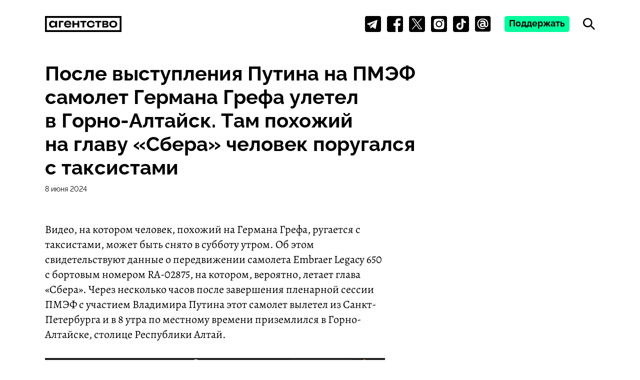

--- FILE ---
content_type: text/html; charset=UTF-8
request_url: https://www.agents.media/posle-vystupleniya-putina-na-pmef-samolet-germana-grefa-uletel-v-gorno-altajsk-tam-pohozhij-na-glavu-sbera-chelovek-porugalsya-s-taksistami/
body_size: 25713
content:
<!DOCTYPE html>
<html lang="ru-RU" prefix="og: http://ogp.me/ns#" translate="no">
<head>
	<meta charset="UTF-8" />
	<meta name="viewport" content="width=device-width, initial-scale=1.0, viewport-fit=cover" />
	<link rel="profile" href="https://gmpg.org/xfn/11" />
	<meta name='robots' content='index, follow, max-image-preview:large, max-snippet:-1, max-video-preview:-1' />

	<!-- This site is optimized with the Yoast SEO plugin v25.6 - https://yoast.com/wordpress/plugins/seo/ -->
	<title>После выступления Путина на&nbsp;ПМЭФ самолет Германа Грефа улетел в&nbsp;Горно-Алтайск. Там похожий на&nbsp;главу &laquo;Сбера&raquo; человек поругался с&nbsp;таксистами &#8226; «Агентство»</title>
	<link rel="canonical" href="https://www.agents.media/posle-vystupleniya-putina-na-pmef-samolet-germana-grefa-uletel-v-gorno-altajsk-tam-pohozhij-na-glavu-sbera-chelovek-porugalsya-s-taksistami/" />
	<meta property="og:locale" content="ru_RU" />
	<meta property="og:type" content="article" />
	<meta property="og:title" content="После выступления Путина на&nbsp;ПМЭФ самолет Германа Грефа улетел в&nbsp;Горно-Алтайск. Там похожий на&nbsp;главу &laquo;Сбера&raquo; человек поругался с&nbsp;таксистами &#8226; «Агентство»" />
	<meta property="og:description" content="Видео, на котором человек, похожий на Германа Грефа, ругается с таксистами, может быть снято в субботу утром. Об этом свидетельствуют данные о передвижении самолета Embraer Legacy 650 с бортовым номером RA-02875, на котором, вероятно, летает глава «Сбера». Через несколько часов после завершения пленарной сессии ПМЭФ с участием Владимира Путина этот самолет вылетел из Санкт-Петербурга и [&hellip;]" />
	<meta property="og:url" content="https://www.agents.media/posle-vystupleniya-putina-na-pmef-samolet-germana-grefa-uletel-v-gorno-altajsk-tam-pohozhij-na-glavu-sbera-chelovek-porugalsya-s-taksistami/" />
	<meta property="og:site_name" content="«Агентство»" />
	<meta property="article:published_time" content="2024-06-08T17:08:05+00:00" />
	<meta property="article:modified_time" content="2024-06-08T17:08:07+00:00" />
	<meta property="og:image" content="https://www.agents.media/wp-content/uploads/soc-images/Agency_soc_image_9450117.jpg" />
	<meta property="og:image:width" content="1200" />
	<meta property="og:image:height" content="630" />
	<meta name="author" content="Slava Oglobin" />
	<meta name="twitter:card" content="summary_large_image" />
	<script type="application/ld+json" class="yoast-schema-graph">{"@context":"https://schema.org","@graph":[{"@type":"WebPage","@id":"https://www.agents.media/posle-vystupleniya-putina-na-pmef-samolet-germana-grefa-uletel-v-gorno-altajsk-tam-pohozhij-na-glavu-sbera-chelovek-porugalsya-s-taksistami/","url":"https://www.agents.media/posle-vystupleniya-putina-na-pmef-samolet-germana-grefa-uletel-v-gorno-altajsk-tam-pohozhij-na-glavu-sbera-chelovek-porugalsya-s-taksistami/","name":"После выступления Путина на&nbsp;ПМЭФ самолет Германа Грефа улетел в&nbsp;Горно-Алтайск. Там похожий на&nbsp;главу &laquo;Сбера&raquo; человек поругался с&nbsp;таксистами &#8226; «Агентство»","isPartOf":{"@id":"https://www.agents.media/#website"},"primaryImageOfPage":{"@id":"https://www.agents.media/posle-vystupleniya-putina-na-pmef-samolet-germana-grefa-uletel-v-gorno-altajsk-tam-pohozhij-na-glavu-sbera-chelovek-porugalsya-s-taksistami/#primaryimage"},"image":{"@id":"https://www.agents.media/posle-vystupleniya-putina-na-pmef-samolet-germana-grefa-uletel-v-gorno-altajsk-tam-pohozhij-na-glavu-sbera-chelovek-porugalsya-s-taksistami/#primaryimage"},"thumbnailUrl":"https://agentsmedia-stat.fra1.digitaloceanspaces.com/2024/06/photo_2024-06-08-20.07.41.jpeg","datePublished":"2024-06-08T17:08:05+00:00","dateModified":"2024-06-08T17:08:07+00:00","author":{"@id":"https://www.agents.media/#/schema/person/fc791d8e34931ae00e1fe4828e73a926"},"breadcrumb":{"@id":"https://www.agents.media/posle-vystupleniya-putina-na-pmef-samolet-germana-grefa-uletel-v-gorno-altajsk-tam-pohozhij-na-glavu-sbera-chelovek-porugalsya-s-taksistami/#breadcrumb"},"inLanguage":"ru-RU","potentialAction":[{"@type":"ReadAction","target":["https://www.agents.media/posle-vystupleniya-putina-na-pmef-samolet-germana-grefa-uletel-v-gorno-altajsk-tam-pohozhij-na-glavu-sbera-chelovek-porugalsya-s-taksistami/"]}]},{"@type":"ImageObject","inLanguage":"ru-RU","@id":"https://www.agents.media/posle-vystupleniya-putina-na-pmef-samolet-germana-grefa-uletel-v-gorno-altajsk-tam-pohozhij-na-glavu-sbera-chelovek-porugalsya-s-taksistami/#primaryimage","url":"https://agentsmedia-stat.fra1.digitaloceanspaces.com/2024/06/photo_2024-06-08-20.07.41.jpeg","contentUrl":"https://agentsmedia-stat.fra1.digitaloceanspaces.com/2024/06/photo_2024-06-08-20.07.41.jpeg"},{"@type":"BreadcrumbList","@id":"https://www.agents.media/posle-vystupleniya-putina-na-pmef-samolet-germana-grefa-uletel-v-gorno-altajsk-tam-pohozhij-na-glavu-sbera-chelovek-porugalsya-s-taksistami/#breadcrumb","itemListElement":[{"@type":"ListItem","position":1,"name":"Главная страница","item":"https://www.agents.media/"},{"@type":"ListItem","position":2,"name":"После выступления Путина на&nbsp;ПМЭФ самолет Германа Грефа улетел в&nbsp;Горно-Алтайск. Там похожий на&nbsp;главу &laquo;Сбера&raquo; человек поругался с&nbsp;таксистами"}]},{"@type":"WebSite","@id":"https://www.agents.media/#website","url":"https://www.agents.media/","name":"«Агентство»","description":"","potentialAction":[{"@type":"SearchAction","target":{"@type":"EntryPoint","urlTemplate":"https://www.agents.media/?s={search_term_string}"},"query-input":{"@type":"PropertyValueSpecification","valueRequired":true,"valueName":"search_term_string"}}],"inLanguage":"ru-RU"},{"@type":"Person","@id":"https://www.agents.media/#/schema/person/fc791d8e34931ae00e1fe4828e73a926","name":"Slava Oglobin","image":{"@type":"ImageObject","inLanguage":"ru-RU","@id":"https://www.agents.media/#/schema/person/image/","url":"https://secure.gravatar.com/avatar/b649e24c5e811ae26806dc2b9280a756?s=96&d=mm&r=g","contentUrl":"https://secure.gravatar.com/avatar/b649e24c5e811ae26806dc2b9280a756?s=96&d=mm&r=g","caption":"Slava Oglobin"},"url":"https://www.agents.media/author/ogloven/"}]}</script>
	<!-- / Yoast SEO plugin. -->


<style id='cf-frontend-style-inline-css' type='text/css'>
@font-face {
	font-family: 'Librar_soft';
	font-weight: 100;
	font-display: auto;
	src: url('https://agentsmedia-stat.fra1.digitaloceanspaces.com/2021/11/library_soft.woff') format('woff');
}
@font-face {
	font-family: 'Librar_soft';
	font-weight: 100;
	font-display: auto;
	src: url('https://agentsmedia-stat.fra1.digitaloceanspaces.com/2021/11/library_soft.woff') format('woff');
}
</style>
<link rel='stylesheet' id='wp-block-library-css' href='https://www.agents.media/wp-includes/css/dist/block-library/style.min.css?ver=6.6.4' type='text/css' media='all' />
<style id='global-styles-inline-css' type='text/css'>
:root{--wp--preset--aspect-ratio--square: 1;--wp--preset--aspect-ratio--4-3: 4/3;--wp--preset--aspect-ratio--3-4: 3/4;--wp--preset--aspect-ratio--3-2: 3/2;--wp--preset--aspect-ratio--2-3: 2/3;--wp--preset--aspect-ratio--16-9: 16/9;--wp--preset--aspect-ratio--9-16: 9/16;--wp--preset--color--black: #000000;--wp--preset--color--cyan-bluish-gray: #abb8c3;--wp--preset--color--white: #ffffff;--wp--preset--color--pale-pink: #f78da7;--wp--preset--color--vivid-red: #cf2e2e;--wp--preset--color--luminous-vivid-orange: #ff6900;--wp--preset--color--luminous-vivid-amber: #fcb900;--wp--preset--color--light-green-cyan: #7bdcb5;--wp--preset--color--vivid-green-cyan: #00d084;--wp--preset--color--pale-cyan-blue: #8ed1fc;--wp--preset--color--vivid-cyan-blue: #0693e3;--wp--preset--color--vivid-purple: #9b51e0;--wp--preset--color--foreground: #000000;--wp--preset--color--background: #ffffff;--wp--preset--color--primary: #00FF9D;--wp--preset--gradient--vivid-cyan-blue-to-vivid-purple: linear-gradient(135deg,rgba(6,147,227,1) 0%,rgb(155,81,224) 100%);--wp--preset--gradient--light-green-cyan-to-vivid-green-cyan: linear-gradient(135deg,rgb(122,220,180) 0%,rgb(0,208,130) 100%);--wp--preset--gradient--luminous-vivid-amber-to-luminous-vivid-orange: linear-gradient(135deg,rgba(252,185,0,1) 0%,rgba(255,105,0,1) 100%);--wp--preset--gradient--luminous-vivid-orange-to-vivid-red: linear-gradient(135deg,rgba(255,105,0,1) 0%,rgb(207,46,46) 100%);--wp--preset--gradient--very-light-gray-to-cyan-bluish-gray: linear-gradient(135deg,rgb(238,238,238) 0%,rgb(169,184,195) 100%);--wp--preset--gradient--cool-to-warm-spectrum: linear-gradient(135deg,rgb(74,234,220) 0%,rgb(151,120,209) 20%,rgb(207,42,186) 40%,rgb(238,44,130) 60%,rgb(251,105,98) 80%,rgb(254,248,76) 100%);--wp--preset--gradient--blush-light-purple: linear-gradient(135deg,rgb(255,206,236) 0%,rgb(152,150,240) 100%);--wp--preset--gradient--blush-bordeaux: linear-gradient(135deg,rgb(254,205,165) 0%,rgb(254,45,45) 50%,rgb(107,0,62) 100%);--wp--preset--gradient--luminous-dusk: linear-gradient(135deg,rgb(255,203,112) 0%,rgb(199,81,192) 50%,rgb(65,88,208) 100%);--wp--preset--gradient--pale-ocean: linear-gradient(135deg,rgb(255,245,203) 0%,rgb(182,227,212) 50%,rgb(51,167,181) 100%);--wp--preset--gradient--electric-grass: linear-gradient(135deg,rgb(202,248,128) 0%,rgb(113,206,126) 100%);--wp--preset--gradient--midnight: linear-gradient(135deg,rgb(2,3,129) 0%,rgb(40,116,252) 100%);--wp--preset--font-size--small: 13px;--wp--preset--font-size--medium: 20px;--wp--preset--font-size--large: 36px;--wp--preset--font-size--x-large: 42px;--wp--preset--spacing--20: 0.44rem;--wp--preset--spacing--30: 0.67rem;--wp--preset--spacing--40: 1rem;--wp--preset--spacing--50: 1.5rem;--wp--preset--spacing--60: 2.25rem;--wp--preset--spacing--70: 3.38rem;--wp--preset--spacing--80: 5.06rem;--wp--preset--shadow--natural: 6px 6px 9px rgba(0, 0, 0, 0.2);--wp--preset--shadow--deep: 12px 12px 50px rgba(0, 0, 0, 0.4);--wp--preset--shadow--sharp: 6px 6px 0px rgba(0, 0, 0, 0.2);--wp--preset--shadow--outlined: 6px 6px 0px -3px rgba(255, 255, 255, 1), 6px 6px rgba(0, 0, 0, 1);--wp--preset--shadow--crisp: 6px 6px 0px rgba(0, 0, 0, 1);}:root { --wp--style--global--content-size: 650px;--wp--style--global--wide-size: 1000px; }:where(body) { margin: 0; }.wp-site-blocks > .alignleft { float: left; margin-right: 2em; }.wp-site-blocks > .alignright { float: right; margin-left: 2em; }.wp-site-blocks > .aligncenter { justify-content: center; margin-left: auto; margin-right: auto; }:where(.is-layout-flex){gap: 0.5em;}:where(.is-layout-grid){gap: 0.5em;}.is-layout-flow > .alignleft{float: left;margin-inline-start: 0;margin-inline-end: 2em;}.is-layout-flow > .alignright{float: right;margin-inline-start: 2em;margin-inline-end: 0;}.is-layout-flow > .aligncenter{margin-left: auto !important;margin-right: auto !important;}.is-layout-constrained > .alignleft{float: left;margin-inline-start: 0;margin-inline-end: 2em;}.is-layout-constrained > .alignright{float: right;margin-inline-start: 2em;margin-inline-end: 0;}.is-layout-constrained > .aligncenter{margin-left: auto !important;margin-right: auto !important;}.is-layout-constrained > :where(:not(.alignleft):not(.alignright):not(.alignfull)){max-width: var(--wp--style--global--content-size);margin-left: auto !important;margin-right: auto !important;}.is-layout-constrained > .alignwide{max-width: var(--wp--style--global--wide-size);}body .is-layout-flex{display: flex;}.is-layout-flex{flex-wrap: wrap;align-items: center;}.is-layout-flex > :is(*, div){margin: 0;}body .is-layout-grid{display: grid;}.is-layout-grid > :is(*, div){margin: 0;}body{padding-top: 0px;padding-right: 0px;padding-bottom: 0px;padding-left: 0px;}a:where(:not(.wp-element-button)){text-decoration: underline;}h1{font-family: Raleway;font-size: 2rem;font-weight: 700;line-height: 1.2;}:root :where(.wp-element-button, .wp-block-button__link){background-color: #32373c;border-width: 0;color: #fff;font-family: inherit;font-size: inherit;line-height: inherit;padding: calc(0.667em + 2px) calc(1.333em + 2px);text-decoration: none;}.has-black-color{color: var(--wp--preset--color--black) !important;}.has-cyan-bluish-gray-color{color: var(--wp--preset--color--cyan-bluish-gray) !important;}.has-white-color{color: var(--wp--preset--color--white) !important;}.has-pale-pink-color{color: var(--wp--preset--color--pale-pink) !important;}.has-vivid-red-color{color: var(--wp--preset--color--vivid-red) !important;}.has-luminous-vivid-orange-color{color: var(--wp--preset--color--luminous-vivid-orange) !important;}.has-luminous-vivid-amber-color{color: var(--wp--preset--color--luminous-vivid-amber) !important;}.has-light-green-cyan-color{color: var(--wp--preset--color--light-green-cyan) !important;}.has-vivid-green-cyan-color{color: var(--wp--preset--color--vivid-green-cyan) !important;}.has-pale-cyan-blue-color{color: var(--wp--preset--color--pale-cyan-blue) !important;}.has-vivid-cyan-blue-color{color: var(--wp--preset--color--vivid-cyan-blue) !important;}.has-vivid-purple-color{color: var(--wp--preset--color--vivid-purple) !important;}.has-foreground-color{color: var(--wp--preset--color--foreground) !important;}.has-background-color{color: var(--wp--preset--color--background) !important;}.has-primary-color{color: var(--wp--preset--color--primary) !important;}.has-black-background-color{background-color: var(--wp--preset--color--black) !important;}.has-cyan-bluish-gray-background-color{background-color: var(--wp--preset--color--cyan-bluish-gray) !important;}.has-white-background-color{background-color: var(--wp--preset--color--white) !important;}.has-pale-pink-background-color{background-color: var(--wp--preset--color--pale-pink) !important;}.has-vivid-red-background-color{background-color: var(--wp--preset--color--vivid-red) !important;}.has-luminous-vivid-orange-background-color{background-color: var(--wp--preset--color--luminous-vivid-orange) !important;}.has-luminous-vivid-amber-background-color{background-color: var(--wp--preset--color--luminous-vivid-amber) !important;}.has-light-green-cyan-background-color{background-color: var(--wp--preset--color--light-green-cyan) !important;}.has-vivid-green-cyan-background-color{background-color: var(--wp--preset--color--vivid-green-cyan) !important;}.has-pale-cyan-blue-background-color{background-color: var(--wp--preset--color--pale-cyan-blue) !important;}.has-vivid-cyan-blue-background-color{background-color: var(--wp--preset--color--vivid-cyan-blue) !important;}.has-vivid-purple-background-color{background-color: var(--wp--preset--color--vivid-purple) !important;}.has-foreground-background-color{background-color: var(--wp--preset--color--foreground) !important;}.has-background-background-color{background-color: var(--wp--preset--color--background) !important;}.has-primary-background-color{background-color: var(--wp--preset--color--primary) !important;}.has-black-border-color{border-color: var(--wp--preset--color--black) !important;}.has-cyan-bluish-gray-border-color{border-color: var(--wp--preset--color--cyan-bluish-gray) !important;}.has-white-border-color{border-color: var(--wp--preset--color--white) !important;}.has-pale-pink-border-color{border-color: var(--wp--preset--color--pale-pink) !important;}.has-vivid-red-border-color{border-color: var(--wp--preset--color--vivid-red) !important;}.has-luminous-vivid-orange-border-color{border-color: var(--wp--preset--color--luminous-vivid-orange) !important;}.has-luminous-vivid-amber-border-color{border-color: var(--wp--preset--color--luminous-vivid-amber) !important;}.has-light-green-cyan-border-color{border-color: var(--wp--preset--color--light-green-cyan) !important;}.has-vivid-green-cyan-border-color{border-color: var(--wp--preset--color--vivid-green-cyan) !important;}.has-pale-cyan-blue-border-color{border-color: var(--wp--preset--color--pale-cyan-blue) !important;}.has-vivid-cyan-blue-border-color{border-color: var(--wp--preset--color--vivid-cyan-blue) !important;}.has-vivid-purple-border-color{border-color: var(--wp--preset--color--vivid-purple) !important;}.has-foreground-border-color{border-color: var(--wp--preset--color--foreground) !important;}.has-background-border-color{border-color: var(--wp--preset--color--background) !important;}.has-primary-border-color{border-color: var(--wp--preset--color--primary) !important;}.has-vivid-cyan-blue-to-vivid-purple-gradient-background{background: var(--wp--preset--gradient--vivid-cyan-blue-to-vivid-purple) !important;}.has-light-green-cyan-to-vivid-green-cyan-gradient-background{background: var(--wp--preset--gradient--light-green-cyan-to-vivid-green-cyan) !important;}.has-luminous-vivid-amber-to-luminous-vivid-orange-gradient-background{background: var(--wp--preset--gradient--luminous-vivid-amber-to-luminous-vivid-orange) !important;}.has-luminous-vivid-orange-to-vivid-red-gradient-background{background: var(--wp--preset--gradient--luminous-vivid-orange-to-vivid-red) !important;}.has-very-light-gray-to-cyan-bluish-gray-gradient-background{background: var(--wp--preset--gradient--very-light-gray-to-cyan-bluish-gray) !important;}.has-cool-to-warm-spectrum-gradient-background{background: var(--wp--preset--gradient--cool-to-warm-spectrum) !important;}.has-blush-light-purple-gradient-background{background: var(--wp--preset--gradient--blush-light-purple) !important;}.has-blush-bordeaux-gradient-background{background: var(--wp--preset--gradient--blush-bordeaux) !important;}.has-luminous-dusk-gradient-background{background: var(--wp--preset--gradient--luminous-dusk) !important;}.has-pale-ocean-gradient-background{background: var(--wp--preset--gradient--pale-ocean) !important;}.has-electric-grass-gradient-background{background: var(--wp--preset--gradient--electric-grass) !important;}.has-midnight-gradient-background{background: var(--wp--preset--gradient--midnight) !important;}.has-small-font-size{font-size: var(--wp--preset--font-size--small) !important;}.has-medium-font-size{font-size: var(--wp--preset--font-size--medium) !important;}.has-large-font-size{font-size: var(--wp--preset--font-size--large) !important;}.has-x-large-font-size{font-size: var(--wp--preset--font-size--x-large) !important;}
:where(.wp-block-post-template.is-layout-flex){gap: 1.25em;}:where(.wp-block-post-template.is-layout-grid){gap: 1.25em;}
:where(.wp-block-columns.is-layout-flex){gap: 2em;}:where(.wp-block-columns.is-layout-grid){gap: 2em;}
:root :where(.wp-block-pullquote){font-size: 1.5em;line-height: 1.6;}
</style>
<link rel='stylesheet' id='style-css' href='https://www.agents.media/wp-content/themes/agency/style.css?ver=1726805374' type='text/css' media='all' />
<link rel="https://api.w.org/" href="https://www.agents.media/wp-json/" /><link rel="alternate" title="JSON" type="application/json" href="https://www.agents.media/wp-json/wp/v2/posts/9450117" /><link rel="EditURI" type="application/rsd+xml" title="RSD" href="https://www.agents.media/xmlrpc.php?rsd" />
<link rel='shortlink' href='https://www.agents.media/?p=9450117' />
<link rel="alternate" title="oEmbed (JSON)" type="application/json+oembed" href="https://www.agents.media/wp-json/oembed/1.0/embed?url=https%3A%2F%2Fwww.agents.media%2Fposle-vystupleniya-putina-na-pmef-samolet-germana-grefa-uletel-v-gorno-altajsk-tam-pohozhij-na-glavu-sbera-chelovek-porugalsya-s-taksistami%2F" />
<link rel="alternate" title="oEmbed (XML)" type="text/xml+oembed" href="https://www.agents.media/wp-json/oembed/1.0/embed?url=https%3A%2F%2Fwww.agents.media%2Fposle-vystupleniya-putina-na-pmef-samolet-germana-grefa-uletel-v-gorno-altajsk-tam-pohozhij-na-glavu-sbera-chelovek-porugalsya-s-taksistami%2F&#038;format=xml" />
  <!-- Global site tag (gtag.js) - Google Analytics -->
  <script async src="https://www.googletagmanager.com/gtag/js?id=G-Z43SN8JZKR"></script>
  <script>
    window.dataLayer = window.dataLayer || [];
    function gtag(){dataLayer.push(arguments);}
    gtag('js', new Date());

    gtag('config', 'G-Z43SN8JZKR');
  </script>
  <link rel="preload" href="https://www.agents.media/wp-content/themes/agency/js/min/main-min.js?ver=1726805377" as="script" />
    <link rel="preload" as="font" href='https://www.agents.media/wp-content/themes/agency/assets/fonts/woff/Alegreya-Italic-VariableFont_wght.ttf.woff2' type="font/woff2" crossorigin />
        <link rel="preload" as="font" href='https://www.agents.media/wp-content/themes/agency/assets/fonts/woff/Alegreya-VariableFont_wght.subset.woff2' type="font/woff2" crossorigin />
        <link rel="preload" as="font" href='https://www.agents.media/wp-content/themes/agency/assets/fonts/woff/Raleway-VF.subset.woff2' type="font/woff2" crossorigin />
    <link rel="icon" href="https://agentsmedia-stat.fra1.digitaloceanspaces.com/2021/09/cropped-favicon-512-32x32.png" sizes="32x32" />
<link rel="icon" href="https://agentsmedia-stat.fra1.digitaloceanspaces.com/2021/09/cropped-favicon-512-192x192.png" sizes="192x192" />
<link rel="apple-touch-icon" href="https://agentsmedia-stat.fra1.digitaloceanspaces.com/2021/09/cropped-favicon-512-180x180.png" />
<meta name="msapplication-TileImage" content="https://agentsmedia-stat.fra1.digitaloceanspaces.com/2021/09/cropped-favicon-512-270x270.png" />
  <meta name = "facebook-domain-verify" content = "559yzpquzbcguhsvqteydnvx9ikale" />
  <!-- Meta Pixel Code -->
  <script>
  !function(f,b,e,v,n,t,s)
  {if(f.fbq)return;n=f.fbq=function(){n.callMethod?
    n.callMethod.apply(n,arguments):n.queue.push(arguments)};
    if(!f._fbq)f._fbq=n;n.push=n;n.loaded=!0;n.version='2.0';
    n.queue=[];t=b.createElement(e);t.async=!0;
    t.src=v;s=b.getElementsByTagName(e)[0];
    s.parentNode.insertBefore(t,s)}(window, document,'script',
    'https://connect.facebook.net/en_US/fbevents.js');
    fbq('init', '263422322245149');
    fbq('track', 'PageView');
  </script>
  <noscript><img height="1" width="1" style="display:none"
    src="https://www.facebook.com/tr?id=263422322245149&ev=PageView&noscript=1"
    /></noscript>
    <!-- End Meta Pixel Code -->
</head>

<body class="post-template-default single single-post postid-9450117 single-format-standard  js-single-post single-post--wp">
	<wpm-root id="root" class="root"><header class="site-header js-site-header  ">
  <header-inner>
    <ag-logo>
  <a class="site-header__logo" href="https://www.agents.media">
    <svg width="799" height="167" viewBox="0 0 799 167" fill="none" xmlns="http://www.w3.org/2000/svg">
<path d="M799 0H0V167H799V0ZM780 19V148H19V19H780Z" fill="black"/>
<path d="M163.4 66.3998H193.8V50.2998H144.6V120.1H163.4V66.3998Z" fill="black"/>
<path d="M305 91.6998H339.2V120.1H358V50.2998H339.2V75.5998H305V50.2998H286.2V120.1H305V91.6998Z" fill="black"/>
<path d="M391.3 120.1H410.1V66.3998H432.6V50.2998H368.8V66.3998H391.3V120.1Z" fill="black"/>
<path d="M547.1 120.1H565.9V66.3998H588.4V50.2998H524.6V66.3998H547.1V120.1Z" fill="black"/>
<path d="M712.8 121.5C742.4 121.5 754.3 101.7 754.3 85C754.3 68.3 742.4 48.5 712.8 48.5C683.2 48.5 671.3 68.3 671.3 85C671.2 101.7 683.2 121.5 712.8 121.5ZM695.1 69.7C698.4 66.7 703.8 65.6 712.8 65.4C721.8 65.5 727.2 66.7 730.5 69.7C733.8 72.7 734.8 78.6 734.8 84.7C734.8 91.2 733.8 97.3 730.5 100.5C726.8 104 718.7 104.6 712.8 104.7C706.9 104.6 698.8 104 695.1 100.5C691.8 97.3 690.8 91.2 690.8 84.7C690.8 78.6 691.8 72.7 695.1 69.7Z" fill="black"/>
<path d="M479.1 121.5C505 121.5 516.7 106.3 519.2 91.4001L501 87.9001C500.7 93.1001 499.6 97.9001 496.8 100.5C493.1 104 485 104.6 479.1 104.7C473.2 104.6 465.1 104 461.4 100.5C458.1 97.3001 457.1 91.2001 457.1 84.7001C457.1 78.6001 458.1 72.8001 461.4 69.7001C464.7 66.7001 470.1 65.6001 479.1 65.4001C488.1 65.5001 493.5 66.7001 496.8 69.7001C499.6 72.3001 500.8 77.0001 501 82.2001L519.1 78.7001C516.6 63.7001 505 48.6001 479 48.6001C449.4 48.6001 437.5 68.4001 437.5 85.1001C437.5 101.7 449.4 121.5 479.1 121.5Z" fill="black"/>
<path d="M663.7 102.1C663.7 92.5998 658 87.0998 647.5 84.7998C649.2 84.2998 650.8 83.6998 652.4 82.9998C658.5 80.2998 661.6 75.2998 661.6 68.9998C661.6 57.6998 654.5 50.2998 638.2 50.2998C625.1 50.2998 612.5 50.2998 599.4 50.2998V120C599.4 120 634.4 120.1 642.7 120.1C654.4 120.1 663.7 114.4 663.7 102.1ZM615 65.1998H635.9C639.2 65.1998 642.7 67.7998 642.7 71.9998C642.7 75.2998 640.3 78.7998 635.9 78.7998H615V65.1998ZM637.8 105.3H615V91.6998H637.8C641.1 91.6998 644.6 94.2998 644.6 98.4998C644.6 101.8 642.2 105.3 637.8 105.3Z" fill="black"/>
<path d="M239.4 121.5C257.1 121.5 268.6 114.7 273.2 103.2L257.7 96.6C252.8 106.3 244.7 106.1 237.5 106.1C227.1 106.1 218.5 102.2 218.5 91.6H274.5C277.3 61.4 258.2 48.5 238.5 48.5C212.4 48.5 199.8 66.5 199.8 85C199.7 103.6 211.1 121.5 239.4 121.5ZM237.6 65.4C254.9 65.4 257 74.9 256.9 79.1H218.4C218.1 71.7 224.4 65.4 237.6 65.4Z" fill="black"/>
<path d="M77.1 121.8C91.5 121.8 101.1 116 106.4 105.9H107.2L108.1 120.2H126.5V50.2999H108.1L107.2 64.7999H106.4C99.3 53.0999 89.4 48.8999 76.2 48.8999C57.4 48.8999 42 65.1999 42 85.2999C42 105.5 55.8 121.8 77.1 121.8ZM63 85.3999V85.4999C63 78.6999 64.4 74.2999 67.8 70.9999C71.6 67.2999 77.5 66.5999 83.6 66.4999C89.6 66.5999 96.9 67.9999 100.8 71.5999C104 74.4999 105.8 79.5999 105.8 85.5999C105.8 91.5999 104 96.6999 100.8 99.5999C96.9 103.1 89.6 104.6 83.6 104.7C77.6 104.6 71.6 103.9 67.8 100.2C64.4 96.7999 63 92.4999 63 85.6999V85.7999V85.3999Z" fill="black"/>
</svg>
  </a>
</ag-logo>
    <aside>
        <ul class=" socials">
       <li class="socials__item socials__item--Telegram ">
       <a class="absolute-link" href="https://t.me/agentstvonews" target="_blank" rel="nofollow"></a>              <icon>
         <svg width="45" height="45" viewBox="0 0 45 45" fill="none" xmlns="http://www.w3.org/2000/svg">
<path fill-rule="evenodd" clip-rule="evenodd" d="M33.7741 10.9797L6.00832 21.691C5.32311 21.955 5.32891 22.9253 6.0162 23.1826L12.7815 25.7076L15.4002 34.1294C15.5678 34.6686 16.2275 34.8679 16.6651 34.51L20.4363 31.4359C20.8315 31.1135 21.3948 31.0977 21.8076 31.3974L28.6098 36.3359C29.0781 36.6762 29.7415 36.4196 29.859 35.8538L34.8418 11.8858C34.97 11.2676 34.3626 10.752 33.7741 10.9797ZM0 40C0 42.7614 2.23858 45 5 45H40C42.7614 45 45 42.7614 45 40V5C45 2.23858 42.7614 0 40 0H5C2.23858 0 0 2.23858 0 5V40ZM28.4791 16.5841L17.5669 26.7275C17.1833 27.0845 16.936 27.5624 16.8657 28.0812L16.4942 30.8359C16.4448 31.2036 15.9283 31.24 15.8266 30.8841L14.3971 25.8608C14.2334 25.2878 14.472 24.6758 14.9789 24.3631L28.2012 16.2195C28.4386 16.0737 28.6833 16.3949 28.4791 16.5841Z" fill="white"/>
</svg>
        </icon>
           </li>
       <li class="socials__item socials__item--Facebook ">
       <a class="absolute-link" href="https://www.facebook.com/www.agents.media/" target="_blank" rel="nofollow"></a>              <icon>
         <svg width="45" height="45" viewBox="0 0 45 45" fill="none" xmlns="http://www.w3.org/2000/svg">
<path fill-rule="evenodd" clip-rule="evenodd" d="M5 0C2.23858 0 0 2.23858 0 5V40C0 42.7614 2.23858 45 5 45H23.9652V27.6174H18.1067V20.5213H23.9652V14.562C23.9652 10.2276 27.4786 6.71422 31.8125 6.71422H37.9371V13.0954H33.5549C32.1775 13.0954 31.0613 14.2116 31.0613 15.589V20.5213H37.8273L36.8919 27.6174H31.0613V45H40C42.7614 45 45 42.7614 45 40V5C45 2.23858 42.7614 0 40 0H5Z" fill="white"/>
</svg>
        </icon>
           </li>
       <li class="socials__item socials__item--Twitter ">
       <a class="absolute-link" href="https://twitter.com/agents_media" target="_blank" rel="nofollow"></a>              <icon>
         <svg xmlns="http://www.w3.org/2000/svg" width="45" height="45" viewBox="0 0 45 45"><path d="m5.35,45c-2.95,0-5.35-2.39-5.35-5.35V5.35C0,2.39,2.39,0,5.35,0h34.31c2.95,0,5.35,2.39,5.35,5.35v34.31c0,2.95-2.39,5.35-5.35,5.35H5.35ZM36.45,7.49l-11.15,12.68,12.12,17.26h-8.92l-8.16-11.63-10.22,11.63h-2.64l11.69-13.29L7.49,7.49h8.92l7.73,11.01,9.68-11.01h2.64Zm-21.32,1.95h-4.06l18.68,26.14h4.06L15.14,9.43Z" style="fill-rule:evenodd; stroke-width:0px;"/></svg>
        </icon>
           </li>
       <li class="socials__item socials__item--Instagram ">
       <a class="absolute-link" href="https://www.instagram.com/agents.media/" target="_blank" rel="nofollow"></a>              <icon>
         <svg width="45" height="45" viewBox="0 0 45 45" fill="none" xmlns="http://www.w3.org/2000/svg">
<path fill-rule="evenodd" clip-rule="evenodd" d="M40 0C42.7614 0 45 2.23858 45 5V40C45 42.7614 42.7614 45 40 45H5C2.23858 45 0 42.7614 0 40V5C0 2.23858 2.23858 0 5 0H40ZM23.9762 7.87579H21.0222C17.5891 7.88001 16.9562 7.90282 15.29 7.97882C13.5506 8.05847 12.6058 8.34908 11.9777 8.59323C11.2026 8.8791 10.5014 9.33513 9.92635 9.92773C9.33376 10.5033 8.87768 11.2039 8.59134 11.979C8.3472 12.6077 8.05658 13.5525 7.97741 15.2919C7.89896 17.0118 7.87678 17.6308 7.87356 21.3652V23.6369C7.87678 27.371 7.89896 27.9901 7.97741 29.7104C8.05658 31.4498 8.3472 32.3941 8.59134 33.0227C8.87768 33.7979 9.33328 34.4985 9.92587 35.0741C10.5014 35.6667 11.2021 36.1227 11.9772 36.4086C12.6058 36.6532 13.5506 36.9438 15.29 37.023C17.0099 37.1014 17.6285 37.1232 21.3629 37.1264H23.6348C27.3696 37.1232 27.9886 37.1014 29.708 37.023C31.4474 36.9438 32.3922 36.6532 33.0209 36.4086C34.5768 35.8084 35.8065 34.5787 36.4067 33.0227C36.6508 32.3941 36.9415 31.4498 37.0211 29.7104C37.0971 28.0438 37.1199 27.4108 37.1241 23.978V21.0241C37.1199 17.591 37.0971 16.958 37.0211 15.2919C36.9419 13.5525 36.6513 12.6077 36.4067 11.979C36.1208 11.2044 35.6648 10.5033 35.0722 9.92773C34.4966 9.33513 33.796 8.8791 33.0209 8.59323C32.3922 8.34908 31.4479 8.05847 29.7085 7.9793C28.0419 7.9033 27.4089 7.8801 23.9762 7.87579ZM22.4992 13.3397C27.5586 13.3397 31.6603 17.4409 31.6603 22.5007C31.6603 27.5604 27.5586 31.6617 22.4992 31.6617C17.4395 31.6617 13.3378 27.5604 13.3378 22.5007C13.3378 17.4409 17.4395 13.3397 22.4992 13.3397ZM22.499 16.2326C19.0371 16.2326 16.2308 19.039 16.2308 22.5009C16.2308 25.9628 19.0371 28.7691 22.499 28.7691C25.961 28.7691 28.7673 25.9628 28.7673 22.5009C28.7673 19.039 25.961 16.2326 22.499 16.2326ZM32.0225 10.8365C33.2048 10.8365 34.1634 11.7951 34.1634 12.9775C34.1629 14.1598 33.2048 15.1184 32.0225 15.1184C30.8401 15.1184 29.8815 14.1598 29.8815 12.9775C29.8815 11.7951 30.8401 10.8365 32.0225 10.8365Z" fill="white"/>
</svg>
        </icon>
           </li>
       <li class="socials__item socials__item--TikTok ">
       <a class="absolute-link" href="https://www.tiktok.com/@agents.media" target="_blank" rel="nofollow"></a>              <icon>
         <svg xmlns="http://www.w3.org/2000/svg" width="45" height="45" viewBox="0 0 45 45"><path d="m5.35,45c-2.95,0-5.35-2.39-5.35-5.35V5.35C0,2.39,2.39,0,5.35,0h34.31c2.95,0,5.35,2.39,5.35,5.35v34.31c0,2.95-2.39,5.35-5.35,5.35H5.35Zm27.07-31.24c.2.13.4.25.61.36,1.36.68,2.68.89,3.33.81v5.29s-1.86-.08-3.24-.45c-1.92-.52-3.16-1.31-3.16-1.31,0,0-.86-.57-.92-.61v10.92c0,.61-.16,2.13-.64,3.39-.42,1.08-1.02,2.09-1.78,2.97,0,0-1.18,1.47-3.26,2.46-1.73.83-3.27.87-3.88.89-.05,0-.09,0-.13,0,0,0-2.84.11-5.41-1.64h-.01s0,0,0,0c-.87-.61-1.64-1.34-2.29-2.18-.81-1.04-1.31-2.28-1.44-2.64h0c-.2-.63-.63-2.11-.57-3.55.1-2.53.95-4.09,1.17-4.47.59-1.06,1.36-2.01,2.27-2.81,2.11-1.78,4.86-2.58,7.58-2.23v5.42c-.45-.15-.92-.22-1.38-.22-2.47,0-4.47,2.02-4.47,4.52s2,4.52,4.47,4.52c.77,0,1.52-.2,2.19-.58,1.3-.74,2.15-2.09,2.26-3.59h0s0-.04,0-.06c0-.02,0-.03,0-.04,0-.02,0-.04,0-.06.01-.27.01-.54.01-.82V7.49h5.3s-.06.51.07,1.3h0c.16.95.59,2.31,1.76,3.65.46.51.99.95,1.56,1.33Z" style="fill-rule:evenodd; stroke-width:0px;"/></svg>
        </icon>
           </li>
       <li class="socials__item socials__item--Substack ">
       <a class="absolute-link" href="https://agentstvo.substack.com/" target="_blank" rel="nofollow"></a>              <icon>
         <svg width="43" height="43" viewBox="0 0 43 43" fill="none" xmlns="http://www.w3.org/2000/svg">
<path d="M37.084 0C39.8453 8.98568e-05 42.084 2.23863 42.084 5V37.083C42.084 39.8444 39.8453 42.0829 37.084 42.083H5.00098C2.23955 42.083 0 39.8444 0 37.083V5C1.76707e-07 2.23874 2.2388 0.000261504 5 0H37.084ZM21.0127 6.84473C19.0621 6.84473 17.2001 7.14885 15.4268 7.75684C13.6536 8.33945 12.0828 9.22552 10.7148 10.416C9.34686 11.6067 8.25695 13.089 7.44629 14.8623C6.66096 16.6103 6.26856 18.6498 6.26855 20.9805C6.26855 23.1845 6.62368 25.173 7.33301 26.9463C8.06767 28.6943 9.05554 30.1893 10.2969 31.4307C11.5634 32.6718 13.0324 33.6217 14.7041 34.2803C16.3761 34.9643 18.1625 35.3066 20.0625 35.3066C21.2025 35.3066 22.3552 35.1801 23.5205 34.9268C24.7112 34.6734 25.8511 34.2928 26.9404 33.7861L26.1807 31.2021C25.2433 31.5568 24.331 31.8864 23.4443 32.1904C22.5831 32.4944 21.4939 32.6465 20.1768 32.6465C18.4035 32.6465 16.8328 32.3423 15.4648 31.7344C14.0969 31.1264 12.9314 30.3032 11.9688 29.2646C11.0314 28.2006 10.3094 26.9715 9.80273 25.5781C9.32148 24.1596 9.08009 22.6525 9.08008 21.0566C9.08008 19.3846 9.34691 17.8513 9.87891 16.458C10.4109 15.0396 11.1704 13.811 12.1582 12.7725C13.1715 11.7338 14.4007 10.9362 15.8447 10.3789C17.314 9.79628 18.9603 9.50492 20.7842 9.50488C22.6335 9.50488 24.2934 9.79624 25.7627 10.3789C27.2319 10.9362 28.4858 11.7466 29.5244 12.8105C30.563 13.8492 31.3616 15.0902 31.9189 16.5342C32.4762 17.9527 32.7548 19.5109 32.7549 21.208C32.7549 21.6133 32.7294 22.1588 32.6787 22.8428C32.628 23.5013 32.5142 24.1853 32.3369 24.8945C32.1596 25.5785 31.8928 26.1612 31.5381 26.6426C31.1835 27.0983 30.7025 27.3261 30.0947 27.3262C29.5121 27.3262 29.0814 27.0985 28.8027 26.6426C28.5494 26.1612 28.3846 25.553 28.3086 24.8184C28.2579 24.0837 28.2324 23.3489 28.2324 22.6143V20.0684C28.2324 19.2324 28.1814 18.3582 28.0801 17.4463C27.9787 16.509 27.7001 15.6221 27.2441 14.7861C26.7882 13.9504 26.0413 13.279 25.0029 12.7725C23.9896 12.2405 22.5701 11.9746 20.7461 11.9746C19.505 11.9746 18.3019 12.1267 17.1367 12.4307C15.9967 12.7093 14.9451 13.1782 13.9824 13.8369L15.1982 17.5225C15.7049 17.0411 16.3641 16.6615 17.1748 16.3828C18.0107 16.1042 18.9605 15.9649 20.0244 15.9648C21.0883 15.9648 21.9115 16.117 22.4941 16.4209C23.0768 16.6996 23.4829 17.1047 23.7109 17.6367C23.9388 18.1433 24.0527 18.739 24.0527 19.4229C23.7234 19.2455 23.229 19.0807 22.5703 18.9287C21.937 18.7514 21.1392 18.6621 20.1768 18.6621C19.0115 18.6621 17.8841 18.8525 16.7949 19.2324C15.7056 19.5871 14.8188 20.1953 14.1348 21.0566C13.4508 21.8926 13.1084 23.0453 13.1084 24.5146C13.1084 26.1612 13.6029 27.4916 14.5908 28.5049C15.6041 29.4927 17.0739 29.9863 18.999 29.9863C20.1895 29.9863 21.3425 29.7842 22.457 29.3789C23.5716 28.9736 24.5596 28.378 25.4209 27.5928C25.4969 27.9727 25.6618 28.3781 25.915 28.8086C26.1684 29.2391 26.5737 29.6062 27.1309 29.9102C27.6881 30.2141 28.435 30.3662 29.3721 30.3662C30.5374 30.3662 31.5007 30.1259 32.2607 29.6445C33.0207 29.1632 33.6162 28.5549 34.0469 27.8203C34.5027 27.0605 34.8315 26.2625 35.0342 25.4268C35.2368 24.5908 35.3644 23.8177 35.415 23.1084C35.491 22.3738 35.5283 21.791 35.5283 21.3604C35.5283 18.8271 35.1232 16.6482 34.3125 14.8242C33.5272 13.0005 32.438 11.5061 31.0449 10.3408C29.6769 9.15015 28.1309 8.27608 26.4082 7.71875C24.6857 7.13615 22.8872 6.84474 21.0127 6.84473ZM20.2529 21.8545C20.9875 21.8545 21.697 21.9428 22.3809 22.1201C23.0901 22.2721 23.6347 22.4242 24.0146 22.5762V24.1348C24.0146 24.4133 23.9381 24.6666 23.7861 24.8945C23.6342 25.1224 23.4447 25.3257 23.2168 25.5029C22.9888 25.6802 22.7602 25.8314 22.5322 25.958C22.0509 26.2113 21.5064 26.3889 20.8984 26.4902C20.3158 26.5662 19.8468 26.6045 19.4922 26.6045C18.9857 26.6045 18.5548 26.5289 18.2002 26.377C17.8709 26.225 17.6305 25.9963 17.4785 25.6924C17.3266 25.3631 17.251 24.9578 17.251 24.4766C17.251 23.8939 17.352 23.4122 17.5547 23.0322C17.7827 22.627 18.1124 22.3355 18.543 22.1582C18.9989 21.9557 19.5692 21.8545 20.2529 21.8545Z" fill="black"/>
</svg>
        </icon>
           </li>
    </ul>


       <wpm-button href="https://www.agents.media/donate/" label="Поддержать" primary></wpm-button>
       <icon data-modal-id="searchModal"><svg width="24" height="24" viewBox="0 0 24 24" fill="none" xmlns="http://www.w3.org/2000/svg">
<path fill-rule="evenodd" clip-rule="evenodd" d="M18.6158 9.30788C18.6158 4.16727 14.4485 0 9.30788 0C4.16727 0 0.000886465 4.16727 0 9.30788C0 14.4485 4.16727 18.6158 9.30788 18.6158C11.4432 18.6158 13.4106 17.8967 14.9812 16.6875L22.1377 23.8503L23.9998 21.9874L16.8215 14.8029C17.9496 13.2629 18.6158 11.3632 18.6158 9.30788ZM16.0221 9.21635C16.0221 5.54461 13.0453 2.56786 9.37356 2.56786C5.70182 2.56786 2.72507 5.54461 2.72507 9.21635C2.72507 12.8881 5.70182 15.8648 9.37356 15.8648C13.0453 15.8648 16.0221 12.8881 16.0221 9.21635Z" fill="currentColor"/>
</svg>
</icon>
      <wpm-nav-burger></wpm-nav-burger>
    </aside>
  </header-inner>
</header>
<main class="site-content js-site-content">
<div class="social-share js-socials-share">
  <div class="socials js-socials-icons">
    <a href="http://www.facebook.com/sharer/sharer.php?u=https://www.agents.media/posle-vystupleniya-putina-na-pmef-samolet-germana-grefa-uletel-v-gorno-altajsk-tam-pohozhij-na-glavu-sbera-chelovek-porugalsya-s-taksistami/?1769249017" title="Facebook" class="socials__item socials__item--facebook" target="_blank">
      <div class="socials__item-inner"><?xml version="1.0" encoding="utf-8"?>
<!-- Generator: Adobe Illustrator 22.1.0, SVG Export Plug-In . SVG Version: 6.00 Build 0)  -->
<svg version="1.1" id="Layer_1" xmlns="http://www.w3.org/2000/svg" xmlns:xlink="http://www.w3.org/1999/xlink" x="0px" y="0px"
	 width="40px" height="40px" viewBox="0 0 40 40" style="enable-background:new 0 0 40 40;" xml:space="preserve">
<path class="st0" d="M0,0v40h21.3V24.5h-5.2v-6.3h5.2v-5.3c0-3.9,3.1-7,7-7c0,0,0,0,0,0h5.4v5.7h-3.9c-1.2,0-2.2,1-2.2,2.2
	c0,0,0,0,0,0v4.4h6l-0.8,6.3h-5.2V40H40V0C40,0,0,0,0,0z"/>
</svg>
</div>
    </a>
    <a href="http://twitter.com/share?text=После выступления Путина на&nbsp;ПМЭФ самолет Германа Грефа улетел в&nbsp;Горно-Алтайск. Там похожий на&nbsp;главу &laquo;Сбера&raquo; человек поругался с&nbsp;таксистами&url=https://www.agents.media/posle-vystupleniya-putina-na-pmef-samolet-germana-grefa-uletel-v-gorno-altajsk-tam-pohozhij-na-glavu-sbera-chelovek-porugalsya-s-taksistami/&697498f9b1e7f" title="Twitter" class="socials__item socials__item--twitter" target="_blank">
      <div class="socials__item-inner"><?xml version="1.0" encoding="utf-8"?>
<!-- Generator: Adobe Illustrator 28.0.0, SVG Export Plug-In . SVG Version: 6.00 Build 0)  -->
<svg version="1.1" id="Layer_1" xmlns="http://www.w3.org/2000/svg" xmlns:xlink="http://www.w3.org/1999/xlink" x="0px" y="0px"
	 viewBox="0 0 43 43" style="enable-background:new 0 0 43 43;" xml:space="preserve">
<style type="text/css">
	.st0{fill-rule:evenodd;clip-rule:evenodd;fill:#FFFFFF;}
</style>
<path class="st0" d="M43,43H0V0h43V43z M35.1,8.2L24.7,20.1L36,36.2h-8.3L20,25.4l-9.6,10.9H8l10.9-12.4L8,8.2h8.3l7.2,10.3
	l9.1-10.3H35.1z M15.2,10.1h-3.8l17.5,24.4h3.8L15.2,10.1z"/>
</svg>
</div>
    </a>
    <a href="tg://msg?text=https://www.agents.media/posle-vystupleniya-putina-na-pmef-samolet-germana-grefa-uletel-v-gorno-altajsk-tam-pohozhij-na-glavu-sbera-chelovek-porugalsya-s-taksistami/?697498f9b1ef9" title="Telegram" class="socials__item socials__item--telegram" target="_blank">
      <div class="socials__item-inner"><svg xmlns="http://www.w3.org/2000/svg" width="40" height="40" viewBox="0 0 40 40">
    <path fill="#FFF" fill-rule="evenodd" d="M31.02 7.76L6.34 17.28c-.61.235-.604 1.098.007 1.327l6.013 2.244 2.328 7.486a.708.708 0 0 0 1.124.338l3.353-2.732a1 1 0 0 1 1.219-.034l6.046 4.39a.709.709 0 0 0 1.11-.43l4.43-21.304a.709.709 0 0 0-.95-.805zM0 40h40V0H0v40zm26.313-27.258l-9.7 9.016c-.34.317-.56.742-.623 1.203l-.33 2.449c-.044.327-.503.36-.593.043l-1.271-4.465a1.183 1.183 0 0 1 .517-1.332l11.753-7.238c.211-.13.429.156.247.324z"/>
</svg>
</div>
    </a>
    <a href="http://vk.com/share.php?url=https://www.agents.media/posle-vystupleniya-putina-na-pmef-samolet-germana-grefa-uletel-v-gorno-altajsk-tam-pohozhij-na-glavu-sbera-chelovek-porugalsya-s-taksistami/" title="VK" class="socials__item socials__item--vk" target="_blank">
      <div class="socials__item-inner"><?xml version="1.0" encoding="utf-8"?>
<!-- Generator: Adobe Illustrator 22.1.0, SVG Export Plug-In . SVG Version: 6.00 Build 0)  -->
<svg version="1.1" id="Layer_1" xmlns="http://www.w3.org/2000/svg" xmlns:xlink="http://www.w3.org/1999/xlink" x="0px" y="0px"
	 width="40px" height="40px" viewBox="0 0 40 40" style="enable-background:new 0 0 40 40;" xml:space="preserve">
<path class="st0" d="M31.1,22.4c1,1,2.1,1.9,3,3c0.4,0.5,0.8,1,1.1,1.5c0.4,0.8,0,1.7-0.7,1.7l-4.5,0c-1.2,0.1-2.1-0.4-2.9-1.2
	c-0.6-0.6-1.2-1.3-1.8-2c-0.2-0.3-0.5-0.5-0.8-0.7c-0.6-0.4-1.1-0.3-1.5,0.4c-0.4,0.6-0.4,1.4-0.5,2.1c0,1.1-0.4,1.3-1.4,1.4
	c-2.3,0.1-4.4-0.2-6.4-1.4c-1.8-1-3.1-2.4-4.3-4c-2.3-3.1-4.1-6.6-5.7-10.1c-0.4-0.8-0.1-1.2,0.8-1.2c1.5,0,2.9,0,4.4,0
	c0.6,0,1,0.4,1.2,0.9c0.8,1.9,1.8,3.8,3,5.5c0.3,0.5,0.7,0.9,1.1,1.2c0.5,0.4,0.9,0.2,1.2-0.3c0.2-0.4,0.2-0.8,0.3-1.2
	c0.1-1.4,0.1-2.7-0.1-4.1c-0.1-0.8-0.6-1.4-1.4-1.5c-0.4-0.1-0.4-0.2-0.2-0.5c0.4-0.4,0.7-0.7,1.4-0.7h5.1c0.8,0.2,1,0.5,1.1,1.3
	l0,5.6c0,0.3,0.2,1.2,0.7,1.4c0.4,0.1,0.7-0.2,1-0.5c1.2-1.3,2.1-2.8,2.9-4.4c0.3-0.7,0.6-1.4,0.9-2.1c0.2-0.5,0.5-0.8,1.1-0.8
	l4.9,0c0.1,0,0.3,0,0.4,0c0.8,0.1,1,0.5,0.8,1.3c-0.4,1.3-1.2,2.3-1.9,3.4c-0.8,1.1-1.7,2.2-2.5,3.3C30.1,20.9,30.2,21.5,31.1,22.4z
	 M0,40h40V0H0C0,0,0,40,0,40z"/>
</svg>
</div>
    </a>
  </div>
</div>
 <page-content>

 
<post-header>
  <header>
    <h1 class="h2">После выступления Путина на&nbsp;ПМЭФ самолет Германа Грефа улетел в&nbsp;Горно-Алтайск. Там похожий на&nbsp;главу &laquo;Сбера&raquo; человек поругался с&nbsp;таксистами</h1>
  </header>
  <footer>
        <date>8 июня 2024</date>
  </footer>
</post-header>
  <article class="post-article gutenber-styles">
  
<p>Видео, на котором человек, похожий на Германа Грефа, ругается с таксистами, может быть снято в субботу утром. Об этом свидетельствуют данные о передвижении самолета Embraer Legacy 650 с бортовым номером RA-02875, на котором, вероятно, летает глава «Сбера». Через несколько часов после завершения пленарной сессии ПМЭФ с участием Владимира Путина этот самолет вылетел из Санкт-Петербурга и в 8 утра по местному времени приземлился в Горно-Алтайске, столице Республики Алтай.</p>



<figure class="wp-block-image size-full"><img fetchpriority="high" decoding="async" width="1280" height="745" src="https://agentsmedia-stat.fra1.digitaloceanspaces.com/2024/06/photo_2024-06-08-20.07.41.jpeg" alt="" class="wp-image-9450118" srcset="https://agentsmedia-stat.fra1.digitaloceanspaces.com/2024/06/photo_2024-06-08-20.07.41.jpeg 1280w, https://agentsmedia-stat.fra1.digitaloceanspaces.com/2024/06/photo_2024-06-08-20.07.41-1024x596.jpeg 1024w, https://agentsmedia-stat.fra1.digitaloceanspaces.com/2024/06/photo_2024-06-08-20.07.41-512x298.jpeg 512w, https://agentsmedia-stat.fra1.digitaloceanspaces.com/2024/06/photo_2024-06-08-20.07.41-64x37.jpeg 64w, https://agentsmedia-stat.fra1.digitaloceanspaces.com/2024/06/photo_2024-06-08-20.07.41-256x149.jpeg 256w" sizes="(max-width: 1280px) 100vw, 1280px" /></figure>



<p><strong>Детали</strong>. Видео ссоры <a href="https://t.me/Sib_EXpress/52702">опубликовал</a> телеграм-канал «Сибирский экспресс». На кадрах похожий на Грефа мужчина возмутился, что машины таксистов стоят у здания аэропорта. «Вы че здесь в трусах стоите? Собрались все. Вы кто такие?», — сказал глава он. «Друзья, если еще раз здесь вот так соберетесь, вас здесь больше не будет никого», — добавил он. </p>



<ul class="wp-block-list">
<li>Одному из стоявших на улице мужчин, который был одет в шорты, майку и тапки, он сказал, что для работы у аэропорта нужно выглядеть по-другому. Затем он попросил этого мужчину представиться и, вероятно, попробовал снять с него солнечные очки. «Я собственник этого аэропорта. А ты кто? Фамилия твоя какая? Моя фамилия — Греф», — сказал он. </li>



<li>Опубликовавший видео канал «Сибирский экспресс» отметил, что не смог установить, когда было снято это видео. Анализ «Агентства» показывает, что, скорее всего, оно было снято в субботу. </li>



<li>На это указывает местоположение джета Embraer Legacy 650 с бортовым номером RA-02875. Этот самолет вылетел из Санкт-Петербурга примерно в полночь по местному времени в пятницу и приземлился в Горно-Алтайске около 8 утра в субботу. Накануне в Петербурге Греф <a href="https://t.me/agentstvonews/6274">участвовал</a> в экономическом форуме. Перелеты этого же самолета совпадали с перемещениями Грефа еще как минимум четыре раза за последнее время: во время его поездок в <a href="https://tass.ru/politika/20812581?ysclid=lx65xwnjli752502947%D1%91" target="_blank" rel="noreferrer noopener">Пекин</a> и <a href="https://riamediabank.ru/media/8693255.html?ysclid=lx6aktda96468163458" target="_blank" rel="noreferrer noopener">Ташкент</a> с российской делегацией, во время <a href="https://tass.ru/ekonomika/20156977" target="_blank" rel="noreferrer noopener">визита</a> на Всемирный фестиваль молодежи под Сочи и во время его <a href="https://tass.ru/obschestvo/18873503" target="_blank" rel="noreferrer noopener">поездки</a> в Республику Алтай сентябре. </li>



<li>Самолет с бортовым номером RA-02875 управляется компанией «Премьер Авиа», следует из <a href="https://russianplanes.net/reginfo/287097" target="_blank" rel="noreferrer noopener">данных</a> портала Russian Planes. Эта же компания, согласно реестру иностранных судов Федерального агентства воздушного транспорта, эксплуатирует два принадлежащих «Сберу» самолета — Gulfstream G650 и Gulfstream G550. Обоими бортами пользовался Греф, <a href="https://www.proekt.media/portrait/german-gref/" target="_blank" rel="noreferrer noopener">писал</a> «Проект». </li>



<li>На то, что видео снято недавно, указывает и машина Haval Jolion, номера которой можно увидеть на видео. По данным сервиса проверки автомобилей, это машина 2023 года выпуска, зарегистрированная в России в марте 2024 года, принадлежит компании «АльфаМобиль» (это <a href="https://storage.yandexcloud.net/alfaleasing/o_kompanii/documents/Politika-v-otnoshenii-obrabotki-personalnykh-dannykh.pdf" target="_blank" rel="noreferrer noopener">юрицо</a> лизинговой компании «Альфа-Лизинг» «Альфа-Банка»). С конца марта машиной пользуются как такси. Судя по штрафам, которые получал ее водитель, сначала она ездила в Новосибирской области, а как минимум с конца апреля используется в Республике Алтай. </li>



<li>Самолет RA-02875, которым, вероятно, пользуется Греф, за последние два месяца больше не летал в Горно-Алтайск.</li>
</ul>



<p><strong>Контекст</strong>. Ситуация с такси у аэропорта, которой возмутился Греф, злит и других посетителей аэропорта. Житель Горно-Алтайска Данил рассказал «Агентству», что прилегающая к аэропорту площадь практически всегда «забита бомбилами и трансферами туристических баз», поэтому подъехать близко к терминалу обычно невозможно. Недовольство высказывают и в отзывах на «Яндекс.Картах»: пользователи пишут, что таксисты на улице «очень приставучие», «навязчиво предлагают услуги» и «разводят на большие деньги». </p>



<ul class="wp-block-list">
<li>В апреле «Сбербанк», которому раньше принадлежало 40% аэропорта Горно-Алтайска, <a href="https://www.forbes.ru/biznes/511068-sber-stal-edinstvennym-vladel-cem-aeroporta-gorno-altajska?ysclid=lx6bzhpkb4420613324" target="_blank" rel="noreferrer noopener">выкупил</a> у АФК «Система» остальные 60%. Греф тогда рассказывал, что компания планирует «фактически строить новый аэропорт».</li>
</ul>
    <p>
    <em>Больше новостей, о которых боятся писать в России, — в&#xA0;наших&#xA0;аккаунтах в&#xA0;<a href="https://t.me/agentstvonews" rel="nofollow" target="_blank">Telegram</a>, <a href="https://twitter.com/agents_media" rel="nofollow" target="_blank">Twitter</a>, <a href="https://www.facebook.com/www.agents.media" rel="nofollow" target="_blank">Facebook</a> и <a href="https://agentstvo.substack.com/" rel="nofollow" target="_blank">рассылке «Агентства»</a></em>
  </p>
    </article>
      <the-card solid class="reversed single-post__donate-block">
      <div class="h4">Нас нельзя запугать, но нам можно помочь</div>
      <wpm-button primary hide-target="self" show-target=".js-article-donate-widget" label="Поддержать агентство"></wpm-button>
      <div class="js-article-donate-widget is-invisible single-post__donate-widget">   <div class="donate js-donate-widget ">

     <div>
       
<div class="h4 serif">Банковская карта</div>
<form action="https://www.agents.media/wp-content/themes/agency/stripe/charge.php" data-locale="ru" data-public-key="pk_live_51HZHpXHeJj61vldMJfBJtnQ7KwQne31MASJ2vNJudM8pRNeIu4pkykLFDB58u07LXrrRFjmX0Y8ynmrxY18yD4LF00N1ZOxPb5" class="donate-stripe js-donate-stripe donate__grid" action="" novalidate>
    <wpm-radio-group name="recurrent">
      <wpm-radio class="donate-option" value="1" label="Ежемесячно" checked></wpm-radio>
      <wpm-radio class="donate-option" value="0" label="Разово" ></wpm-radio>
    </wpm-radio-group>

    <wpm-radio-group name="amount">
            <wpm-radio class="donate-option" label="500₽" value="500" ></wpm-radio>
            <wpm-radio class="donate-option" label="1000₽" value="1000" checked></wpm-radio>
            <wpm-radio class="donate-option" label="1500₽" value="1500" ></wpm-radio>
            <wpm-radio class="donate-option" label="2000₽" value="2000" ></wpm-radio>
            <wpm-input type="number" rub name="special-amount" min="50" maxlength="6" placeholder="Другая сумма">
        <icon after>
          <currency-symbol>₽</currency-symbol>
        </icon>
      </wpm-input>
    </wpm-radio-group>

    <div id="card-element"></div>

  <wpm-input required type="email" placeholder="Email" name="donate_email" value="" ></wpm-input>

  <wpm-notification error id="card-errors" class="donate__notifications" role="alert"></wpm-notification>

  <wpm-button start no-spinner primary submit id="submit" label="Отправить платеж"></wpm-button>
  <input type="hidden" id="security" name="security" value="15e8e11765" /><input type="hidden" name="_wp_http_referer" value="/posle-vystupleniya-putina-na-pmef-samolet-germana-grefa-uletel-v-gorno-altajsk-tam-pohozhij-na-glavu-sbera-chelovek-porugalsya-s-taksistami/" />  <input type="hidden" name="currency" value="rub">
</form>
     </div>
     <div>
       <div class="h4 serif">Другие способы</div>

<ul class="donate__other-methods">
  <li>
    <b>Биткоин</b>
    <div class="donate__btc-wallet donate__overflow-wrap js-btc-wallet">
      bc1quv2n8fjuxkmqf05gvjpy9qaj7xgxzv8jmnf0e488mpfl29assxusa3tdf2
    </div>
    <a data-copy=".donate__btc-wallet">Cкопировать</a>
    <b class="is-invisible text-secondary">Cкопировано</b>
  </li>
  <li>
    <b>Monero</b>
    <div class="donate__monero donate__overflow-wrap js-btc-wallet">
      49pgmgxgBp15JZ6G7RDMx7G9PxDHLZQZ98LVkmcVfgTW3MDTvzNNvEGUNKyJKwjHGFew63zDPh5w6jd25pDdSpB4E9tkBx3
    </div>
    <a data-copy=".donate__monero">Cкопировать</a>
    <b class="is-invisible text-secondary">Cкопировано</b>
  </li>

  
</ul>
     </div>
   </div>
   
</div>
    </the-card>
  </page-content>

	</main><wpm-overlay-nav below-header class="reversed">

  <ul class="text-menu">
    <li>
      <ul id="menu-osnovnoe" class="text-menu"><li id="menu-item-9431220" class="menu-item menu-item-type-post_type menu-item-object-page menu-item-9431220"><a href="https://www.agents.media/about/">Кто мы</a></li>
</ul>    </li>
    <li><a  href="https://www.agents.media/donate/">Поддержать</a></li>
    <li>
      <div>Почтовая рассылка</div>
      <iframe src="https://agentstvo.substack.com/embed" width="480" height="150" style="border:1px solid #EEE; background:white;" frameborder="0" scrolling="no"></iframe>

    </li>
    <li>
      <div>Наши соцсети</div>
        <ul class=" socials">
       <li class="socials__item socials__item--Telegram ">
       <a class="absolute-link" href="https://t.me/agentstvonews" target="_blank" rel="nofollow"></a>              <icon>
         <svg width="45" height="45" viewBox="0 0 45 45" fill="none" xmlns="http://www.w3.org/2000/svg">
<path fill-rule="evenodd" clip-rule="evenodd" d="M33.7741 10.9797L6.00832 21.691C5.32311 21.955 5.32891 22.9253 6.0162 23.1826L12.7815 25.7076L15.4002 34.1294C15.5678 34.6686 16.2275 34.8679 16.6651 34.51L20.4363 31.4359C20.8315 31.1135 21.3948 31.0977 21.8076 31.3974L28.6098 36.3359C29.0781 36.6762 29.7415 36.4196 29.859 35.8538L34.8418 11.8858C34.97 11.2676 34.3626 10.752 33.7741 10.9797ZM0 40C0 42.7614 2.23858 45 5 45H40C42.7614 45 45 42.7614 45 40V5C45 2.23858 42.7614 0 40 0H5C2.23858 0 0 2.23858 0 5V40ZM28.4791 16.5841L17.5669 26.7275C17.1833 27.0845 16.936 27.5624 16.8657 28.0812L16.4942 30.8359C16.4448 31.2036 15.9283 31.24 15.8266 30.8841L14.3971 25.8608C14.2334 25.2878 14.472 24.6758 14.9789 24.3631L28.2012 16.2195C28.4386 16.0737 28.6833 16.3949 28.4791 16.5841Z" fill="white"/>
</svg>
        </icon>
           </li>
       <li class="socials__item socials__item--Facebook ">
       <a class="absolute-link" href="https://www.facebook.com/www.agents.media/" target="_blank" rel="nofollow"></a>              <icon>
         <svg width="45" height="45" viewBox="0 0 45 45" fill="none" xmlns="http://www.w3.org/2000/svg">
<path fill-rule="evenodd" clip-rule="evenodd" d="M5 0C2.23858 0 0 2.23858 0 5V40C0 42.7614 2.23858 45 5 45H23.9652V27.6174H18.1067V20.5213H23.9652V14.562C23.9652 10.2276 27.4786 6.71422 31.8125 6.71422H37.9371V13.0954H33.5549C32.1775 13.0954 31.0613 14.2116 31.0613 15.589V20.5213H37.8273L36.8919 27.6174H31.0613V45H40C42.7614 45 45 42.7614 45 40V5C45 2.23858 42.7614 0 40 0H5Z" fill="white"/>
</svg>
        </icon>
           </li>
       <li class="socials__item socials__item--Twitter ">
       <a class="absolute-link" href="https://twitter.com/agents_media" target="_blank" rel="nofollow"></a>              <icon>
         <svg xmlns="http://www.w3.org/2000/svg" width="45" height="45" viewBox="0 0 45 45"><path d="m5.35,45c-2.95,0-5.35-2.39-5.35-5.35V5.35C0,2.39,2.39,0,5.35,0h34.31c2.95,0,5.35,2.39,5.35,5.35v34.31c0,2.95-2.39,5.35-5.35,5.35H5.35ZM36.45,7.49l-11.15,12.68,12.12,17.26h-8.92l-8.16-11.63-10.22,11.63h-2.64l11.69-13.29L7.49,7.49h8.92l7.73,11.01,9.68-11.01h2.64Zm-21.32,1.95h-4.06l18.68,26.14h4.06L15.14,9.43Z" style="fill-rule:evenodd; stroke-width:0px;"/></svg>
        </icon>
           </li>
       <li class="socials__item socials__item--Instagram ">
       <a class="absolute-link" href="https://www.instagram.com/agents.media/" target="_blank" rel="nofollow"></a>              <icon>
         <svg width="45" height="45" viewBox="0 0 45 45" fill="none" xmlns="http://www.w3.org/2000/svg">
<path fill-rule="evenodd" clip-rule="evenodd" d="M40 0C42.7614 0 45 2.23858 45 5V40C45 42.7614 42.7614 45 40 45H5C2.23858 45 0 42.7614 0 40V5C0 2.23858 2.23858 0 5 0H40ZM23.9762 7.87579H21.0222C17.5891 7.88001 16.9562 7.90282 15.29 7.97882C13.5506 8.05847 12.6058 8.34908 11.9777 8.59323C11.2026 8.8791 10.5014 9.33513 9.92635 9.92773C9.33376 10.5033 8.87768 11.2039 8.59134 11.979C8.3472 12.6077 8.05658 13.5525 7.97741 15.2919C7.89896 17.0118 7.87678 17.6308 7.87356 21.3652V23.6369C7.87678 27.371 7.89896 27.9901 7.97741 29.7104C8.05658 31.4498 8.3472 32.3941 8.59134 33.0227C8.87768 33.7979 9.33328 34.4985 9.92587 35.0741C10.5014 35.6667 11.2021 36.1227 11.9772 36.4086C12.6058 36.6532 13.5506 36.9438 15.29 37.023C17.0099 37.1014 17.6285 37.1232 21.3629 37.1264H23.6348C27.3696 37.1232 27.9886 37.1014 29.708 37.023C31.4474 36.9438 32.3922 36.6532 33.0209 36.4086C34.5768 35.8084 35.8065 34.5787 36.4067 33.0227C36.6508 32.3941 36.9415 31.4498 37.0211 29.7104C37.0971 28.0438 37.1199 27.4108 37.1241 23.978V21.0241C37.1199 17.591 37.0971 16.958 37.0211 15.2919C36.9419 13.5525 36.6513 12.6077 36.4067 11.979C36.1208 11.2044 35.6648 10.5033 35.0722 9.92773C34.4966 9.33513 33.796 8.8791 33.0209 8.59323C32.3922 8.34908 31.4479 8.05847 29.7085 7.9793C28.0419 7.9033 27.4089 7.8801 23.9762 7.87579ZM22.4992 13.3397C27.5586 13.3397 31.6603 17.4409 31.6603 22.5007C31.6603 27.5604 27.5586 31.6617 22.4992 31.6617C17.4395 31.6617 13.3378 27.5604 13.3378 22.5007C13.3378 17.4409 17.4395 13.3397 22.4992 13.3397ZM22.499 16.2326C19.0371 16.2326 16.2308 19.039 16.2308 22.5009C16.2308 25.9628 19.0371 28.7691 22.499 28.7691C25.961 28.7691 28.7673 25.9628 28.7673 22.5009C28.7673 19.039 25.961 16.2326 22.499 16.2326ZM32.0225 10.8365C33.2048 10.8365 34.1634 11.7951 34.1634 12.9775C34.1629 14.1598 33.2048 15.1184 32.0225 15.1184C30.8401 15.1184 29.8815 14.1598 29.8815 12.9775C29.8815 11.7951 30.8401 10.8365 32.0225 10.8365Z" fill="white"/>
</svg>
        </icon>
           </li>
       <li class="socials__item socials__item--TikTok ">
       <a class="absolute-link" href="https://www.tiktok.com/@agents.media" target="_blank" rel="nofollow"></a>              <icon>
         <svg xmlns="http://www.w3.org/2000/svg" width="45" height="45" viewBox="0 0 45 45"><path d="m5.35,45c-2.95,0-5.35-2.39-5.35-5.35V5.35C0,2.39,2.39,0,5.35,0h34.31c2.95,0,5.35,2.39,5.35,5.35v34.31c0,2.95-2.39,5.35-5.35,5.35H5.35Zm27.07-31.24c.2.13.4.25.61.36,1.36.68,2.68.89,3.33.81v5.29s-1.86-.08-3.24-.45c-1.92-.52-3.16-1.31-3.16-1.31,0,0-.86-.57-.92-.61v10.92c0,.61-.16,2.13-.64,3.39-.42,1.08-1.02,2.09-1.78,2.97,0,0-1.18,1.47-3.26,2.46-1.73.83-3.27.87-3.88.89-.05,0-.09,0-.13,0,0,0-2.84.11-5.41-1.64h-.01s0,0,0,0c-.87-.61-1.64-1.34-2.29-2.18-.81-1.04-1.31-2.28-1.44-2.64h0c-.2-.63-.63-2.11-.57-3.55.1-2.53.95-4.09,1.17-4.47.59-1.06,1.36-2.01,2.27-2.81,2.11-1.78,4.86-2.58,7.58-2.23v5.42c-.45-.15-.92-.22-1.38-.22-2.47,0-4.47,2.02-4.47,4.52s2,4.52,4.47,4.52c.77,0,1.52-.2,2.19-.58,1.3-.74,2.15-2.09,2.26-3.59h0s0-.04,0-.06c0-.02,0-.03,0-.04,0-.02,0-.04,0-.06.01-.27.01-.54.01-.82V7.49h5.3s-.06.51.07,1.3h0c.16.95.59,2.31,1.76,3.65.46.51.99.95,1.56,1.33Z" style="fill-rule:evenodd; stroke-width:0px;"/></svg>
        </icon>
           </li>
       <li class="socials__item socials__item--Substack ">
       <a class="absolute-link" href="https://agentstvo.substack.com/" target="_blank" rel="nofollow"></a>              <icon>
         <svg width="43" height="43" viewBox="0 0 43 43" fill="none" xmlns="http://www.w3.org/2000/svg">
<path d="M37.084 0C39.8453 8.98568e-05 42.084 2.23863 42.084 5V37.083C42.084 39.8444 39.8453 42.0829 37.084 42.083H5.00098C2.23955 42.083 0 39.8444 0 37.083V5C1.76707e-07 2.23874 2.2388 0.000261504 5 0H37.084ZM21.0127 6.84473C19.0621 6.84473 17.2001 7.14885 15.4268 7.75684C13.6536 8.33945 12.0828 9.22552 10.7148 10.416C9.34686 11.6067 8.25695 13.089 7.44629 14.8623C6.66096 16.6103 6.26856 18.6498 6.26855 20.9805C6.26855 23.1845 6.62368 25.173 7.33301 26.9463C8.06767 28.6943 9.05554 30.1893 10.2969 31.4307C11.5634 32.6718 13.0324 33.6217 14.7041 34.2803C16.3761 34.9643 18.1625 35.3066 20.0625 35.3066C21.2025 35.3066 22.3552 35.1801 23.5205 34.9268C24.7112 34.6734 25.8511 34.2928 26.9404 33.7861L26.1807 31.2021C25.2433 31.5568 24.331 31.8864 23.4443 32.1904C22.5831 32.4944 21.4939 32.6465 20.1768 32.6465C18.4035 32.6465 16.8328 32.3423 15.4648 31.7344C14.0969 31.1264 12.9314 30.3032 11.9688 29.2646C11.0314 28.2006 10.3094 26.9715 9.80273 25.5781C9.32148 24.1596 9.08009 22.6525 9.08008 21.0566C9.08008 19.3846 9.34691 17.8513 9.87891 16.458C10.4109 15.0396 11.1704 13.811 12.1582 12.7725C13.1715 11.7338 14.4007 10.9362 15.8447 10.3789C17.314 9.79628 18.9603 9.50492 20.7842 9.50488C22.6335 9.50488 24.2934 9.79624 25.7627 10.3789C27.2319 10.9362 28.4858 11.7466 29.5244 12.8105C30.563 13.8492 31.3616 15.0902 31.9189 16.5342C32.4762 17.9527 32.7548 19.5109 32.7549 21.208C32.7549 21.6133 32.7294 22.1588 32.6787 22.8428C32.628 23.5013 32.5142 24.1853 32.3369 24.8945C32.1596 25.5785 31.8928 26.1612 31.5381 26.6426C31.1835 27.0983 30.7025 27.3261 30.0947 27.3262C29.5121 27.3262 29.0814 27.0985 28.8027 26.6426C28.5494 26.1612 28.3846 25.553 28.3086 24.8184C28.2579 24.0837 28.2324 23.3489 28.2324 22.6143V20.0684C28.2324 19.2324 28.1814 18.3582 28.0801 17.4463C27.9787 16.509 27.7001 15.6221 27.2441 14.7861C26.7882 13.9504 26.0413 13.279 25.0029 12.7725C23.9896 12.2405 22.5701 11.9746 20.7461 11.9746C19.505 11.9746 18.3019 12.1267 17.1367 12.4307C15.9967 12.7093 14.9451 13.1782 13.9824 13.8369L15.1982 17.5225C15.7049 17.0411 16.3641 16.6615 17.1748 16.3828C18.0107 16.1042 18.9605 15.9649 20.0244 15.9648C21.0883 15.9648 21.9115 16.117 22.4941 16.4209C23.0768 16.6996 23.4829 17.1047 23.7109 17.6367C23.9388 18.1433 24.0527 18.739 24.0527 19.4229C23.7234 19.2455 23.229 19.0807 22.5703 18.9287C21.937 18.7514 21.1392 18.6621 20.1768 18.6621C19.0115 18.6621 17.8841 18.8525 16.7949 19.2324C15.7056 19.5871 14.8188 20.1953 14.1348 21.0566C13.4508 21.8926 13.1084 23.0453 13.1084 24.5146C13.1084 26.1612 13.6029 27.4916 14.5908 28.5049C15.6041 29.4927 17.0739 29.9863 18.999 29.9863C20.1895 29.9863 21.3425 29.7842 22.457 29.3789C23.5716 28.9736 24.5596 28.378 25.4209 27.5928C25.4969 27.9727 25.6618 28.3781 25.915 28.8086C26.1684 29.2391 26.5737 29.6062 27.1309 29.9102C27.6881 30.2141 28.435 30.3662 29.3721 30.3662C30.5374 30.3662 31.5007 30.1259 32.2607 29.6445C33.0207 29.1632 33.6162 28.5549 34.0469 27.8203C34.5027 27.0605 34.8315 26.2625 35.0342 25.4268C35.2368 24.5908 35.3644 23.8177 35.415 23.1084C35.491 22.3738 35.5283 21.791 35.5283 21.3604C35.5283 18.8271 35.1232 16.6482 34.3125 14.8242C33.5272 13.0005 32.438 11.5061 31.0449 10.3408C29.6769 9.15015 28.1309 8.27608 26.4082 7.71875C24.6857 7.13615 22.8872 6.84474 21.0127 6.84473ZM20.2529 21.8545C20.9875 21.8545 21.697 21.9428 22.3809 22.1201C23.0901 22.2721 23.6347 22.4242 24.0146 22.5762V24.1348C24.0146 24.4133 23.9381 24.6666 23.7861 24.8945C23.6342 25.1224 23.4447 25.3257 23.2168 25.5029C22.9888 25.6802 22.7602 25.8314 22.5322 25.958C22.0509 26.2113 21.5064 26.3889 20.8984 26.4902C20.3158 26.5662 19.8468 26.6045 19.4922 26.6045C18.9857 26.6045 18.5548 26.5289 18.2002 26.377C17.8709 26.225 17.6305 25.9963 17.4785 25.6924C17.3266 25.3631 17.251 24.9578 17.251 24.4766C17.251 23.8939 17.352 23.4122 17.5547 23.0322C17.7827 22.627 18.1124 22.3355 18.543 22.1582C18.9989 21.9557 19.5692 21.8545 20.2529 21.8545Z" fill="black"/>
</svg>
        </icon>
           </li>
    </ul>

    </li>
  </ul>
</wpm-overlay-nav>

  <footer class="site-footer js-site-footer reversed">
    <footer-inner>
      <footer-columns class="footer-cards">
  <footer-column>
    <the-cards class="the-cards">
      <the-card has-image has-border>
    <figure>
    <picture  class="absolute-image skeleton"><source  media="(orientation: portrait)" data-srcset="https://agentsmedia-stat.fra1.digitaloceanspaces.com/2026/01/photo_2026-01-24-09.14.23-1-900x1014.jpeg" type="image/jpeg"></source><source  media="(orientation: landscape)" data-srcset="https://agentsmedia-stat.fra1.digitaloceanspaces.com/2026/01/photo_2026-01-24-09.14.23-1-1024x811.jpeg" type="image/jpeg"></source><source  data-srcset="https://agentsmedia-stat.fra1.digitaloceanspaces.com/2026/01/photo_2026-01-24-09.14.23-1.jpeg"></source><img  lazyload="data-src" skeleton figure title="" ar zoom-hover preload loading timestamp logoAR calcsize class=" absolute-image js-preload is-horizontal absolute-image js-preload" width="1280" height="1014" data-src="" data-attachment-id="9463678" src="data:image/svg+xml;utf8, &lt;svg  xmlns=&quot;http://www.w3.org/2000/svg&quot; width=&quot;1280&quot; height=&quot;1014&quot;&gt; &lt;/svg&gt;"/></picture>  </figure>
    <card-text>
           <card-header>
     <a href="https://www.agents.media/na-peregovory-v-abu-dabi-rossiya-otpravila-luchshego-peregovorshhika-zanimavshegosya-verbovkoj-sirijtsev-dlya-chvk-vagnera/">На&nbsp;переговоры в&nbsp;Абу-Даби Россия отправила &laquo;лучшего переговорщика&raquo;, занимавшегося вербовкой сирийцев для &laquo;ЧВК Вагнера&raquo;</a>
     <date>2 часа назад</date>
   </card-header>
  </card-text>
  <a href="https://www.agents.media/na-peregovory-v-abu-dabi-rossiya-otpravila-luchshego-peregovorshhika-zanimavshegosya-verbovkoj-sirijtsev-dlya-chvk-vagnera/" class="absolute-link"></a>

</the-card>
<the-card has-image has-border>
    <figure>
    <picture  class="absolute-image skeleton"><source  media="(orientation: portrait)" data-srcset="https://agentsmedia-stat.fra1.digitaloceanspaces.com/2026/01/Dugin2-900x720.jpeg" type="image/jpeg"></source><source  media="(orientation: landscape)" data-srcset="https://agentsmedia-stat.fra1.digitaloceanspaces.com/2026/01/Dugin2-1024x576.jpeg" type="image/jpeg"></source><source  data-srcset="https://agentsmedia-stat.fra1.digitaloceanspaces.com/2026/01/Dugin2.jpeg"></source><img  lazyload="data-src" skeleton figure title="" ar zoom-hover preload loading timestamp logoAR calcsize class=" absolute-image js-preload is-horizontal absolute-image js-preload" width="1280" height="720" data-src="" data-attachment-id="9463672" src="data:image/svg+xml;utf8, &lt;svg  xmlns=&quot;http://www.w3.org/2000/svg&quot; width=&quot;1280&quot; height=&quot;720&quot;&gt; &lt;/svg&gt;"/></picture>  </figure>
    <card-text>
           <card-header>
     <a href="https://www.agents.media/kreml-vzyal-na-vooruzhenie-vesternologiyu-dugina/">Кремль взял на&nbsp;вооружение &laquo;вестернологию&raquo; Дугина</a>
     <date>14 часов назад</date>
   </card-header>
  </card-text>
  <a href="https://www.agents.media/kreml-vzyal-na-vooruzhenie-vesternologiyu-dugina/" class="absolute-link"></a>

</the-card>
<the-card >
    <card-text>
           <card-header>
     <a href="https://www.agents.media/v-gosdume-ispolzovali-chatgpt-pri-rabote-nad-zakonoproektom/">В&nbsp;Госдуме использовали ChatGPT при работе над законопроектом</a>
     <date>19 часов назад</date>
   </card-header>
  </card-text>
  <a href="https://www.agents.media/v-gosdume-ispolzovali-chatgpt-pri-rabote-nad-zakonoproektom/" class="absolute-link"></a>

</the-card>
<the-card >
    <card-text>
           <card-header>
     <a href="https://www.agents.media/trump-s-interpreter-was-sent-to-talks-at-the-kremlin/">Trump&rsquo;s interpreter was sent to&nbsp;talks at&nbsp;the Kremlin</a>
     <date>23 часа назад</date>
   </card-header>
  </card-text>
  <a href="https://www.agents.media/trump-s-interpreter-was-sent-to-talks-at-the-kremlin/" class="absolute-link"></a>

</the-card>
<the-card has-image has-border>
    <figure>
    <picture  class="absolute-image skeleton"><source  media="(orientation: portrait)" data-srcset="https://agentsmedia-stat.fra1.digitaloceanspaces.com/2026/01/photo_2026-01-23-12.12.32-900x701.jpeg" type="image/jpeg"></source><source  media="(orientation: landscape)" data-srcset="https://agentsmedia-stat.fra1.digitaloceanspaces.com/2026/01/photo_2026-01-23-12.12.32-1024x561.jpeg" type="image/jpeg"></source><source  data-srcset="https://agentsmedia-stat.fra1.digitaloceanspaces.com/2026/01/photo_2026-01-23-12.12.32.jpeg"></source><img  lazyload="data-src" skeleton figure title="" ar zoom-hover preload loading timestamp logoAR calcsize class=" absolute-image js-preload is-horizontal absolute-image js-preload" width="1280" height="701" data-src="" data-attachment-id="9463649" src="data:image/svg+xml;utf8, &lt;svg  xmlns=&quot;http://www.w3.org/2000/svg&quot; width=&quot;1280&quot; height=&quot;701&quot;&gt; &lt;/svg&gt;"/></picture>  </figure>
    <card-text>
           <card-header>
     <a href="https://www.agents.media/na-peregovory-putina-i-uitkoffa-v-kremle-otpravili-perevodchika-trampa/">На&nbsp;переговоры Путина и&nbsp;Уиткоффа в&nbsp;Кремле отправили переводчика Трампа</a>
     <date>24 часа назад</date>
   </card-header>
  </card-text>
  <a href="https://www.agents.media/na-peregovory-putina-i-uitkoffa-v-kremle-otpravili-perevodchika-trampa/" class="absolute-link"></a>

</the-card>
    </the-cards>

  </footer-column>
  <footer-column class="site-footer__true-stories">
    <the-card solid><script type="text/javascript" src="https://thetruestory.news/widget-top.iife.js" async="async"></script>
<thetruestory-widget-top slug="agents-media"></thetruestory-widget-top>
</the-card>
  </footer-column>
</footer-columns>
      <footer-columns>
        <footer-column>
          <div>
            <div class="h4">Почтовая рассылка</div>
                      </div>
          <iframe src="https://agentstvo.substack.com/embed" width="480" height="150" style="border:1px solid #EEE; background:white;" frameborder="0" scrolling="no"></iframe>

        </footer-column>
        <footer-column>
          <div>
            <div class="h4">Наши соцсети</div>
            <p>Подпишитесь на&nbsp;каналы &laquo;Агентства&raquo; в&nbsp;соцсетях, чтобы не&nbsp;пропускать самые важные новости дня:</p>
          </div>
            <ul class=" socials">
       <li class="socials__item socials__item--Telegram ">
       <a class="absolute-link" href="https://t.me/agentstvonews" target="_blank" rel="nofollow"></a>              <icon>
         <svg width="45" height="45" viewBox="0 0 45 45" fill="none" xmlns="http://www.w3.org/2000/svg">
<path fill-rule="evenodd" clip-rule="evenodd" d="M33.7741 10.9797L6.00832 21.691C5.32311 21.955 5.32891 22.9253 6.0162 23.1826L12.7815 25.7076L15.4002 34.1294C15.5678 34.6686 16.2275 34.8679 16.6651 34.51L20.4363 31.4359C20.8315 31.1135 21.3948 31.0977 21.8076 31.3974L28.6098 36.3359C29.0781 36.6762 29.7415 36.4196 29.859 35.8538L34.8418 11.8858C34.97 11.2676 34.3626 10.752 33.7741 10.9797ZM0 40C0 42.7614 2.23858 45 5 45H40C42.7614 45 45 42.7614 45 40V5C45 2.23858 42.7614 0 40 0H5C2.23858 0 0 2.23858 0 5V40ZM28.4791 16.5841L17.5669 26.7275C17.1833 27.0845 16.936 27.5624 16.8657 28.0812L16.4942 30.8359C16.4448 31.2036 15.9283 31.24 15.8266 30.8841L14.3971 25.8608C14.2334 25.2878 14.472 24.6758 14.9789 24.3631L28.2012 16.2195C28.4386 16.0737 28.6833 16.3949 28.4791 16.5841Z" fill="white"/>
</svg>
        </icon>
           </li>
       <li class="socials__item socials__item--Facebook ">
       <a class="absolute-link" href="https://www.facebook.com/www.agents.media/" target="_blank" rel="nofollow"></a>              <icon>
         <svg width="45" height="45" viewBox="0 0 45 45" fill="none" xmlns="http://www.w3.org/2000/svg">
<path fill-rule="evenodd" clip-rule="evenodd" d="M5 0C2.23858 0 0 2.23858 0 5V40C0 42.7614 2.23858 45 5 45H23.9652V27.6174H18.1067V20.5213H23.9652V14.562C23.9652 10.2276 27.4786 6.71422 31.8125 6.71422H37.9371V13.0954H33.5549C32.1775 13.0954 31.0613 14.2116 31.0613 15.589V20.5213H37.8273L36.8919 27.6174H31.0613V45H40C42.7614 45 45 42.7614 45 40V5C45 2.23858 42.7614 0 40 0H5Z" fill="white"/>
</svg>
        </icon>
           </li>
       <li class="socials__item socials__item--Twitter ">
       <a class="absolute-link" href="https://twitter.com/agents_media" target="_blank" rel="nofollow"></a>              <icon>
         <svg xmlns="http://www.w3.org/2000/svg" width="45" height="45" viewBox="0 0 45 45"><path d="m5.35,45c-2.95,0-5.35-2.39-5.35-5.35V5.35C0,2.39,2.39,0,5.35,0h34.31c2.95,0,5.35,2.39,5.35,5.35v34.31c0,2.95-2.39,5.35-5.35,5.35H5.35ZM36.45,7.49l-11.15,12.68,12.12,17.26h-8.92l-8.16-11.63-10.22,11.63h-2.64l11.69-13.29L7.49,7.49h8.92l7.73,11.01,9.68-11.01h2.64Zm-21.32,1.95h-4.06l18.68,26.14h4.06L15.14,9.43Z" style="fill-rule:evenodd; stroke-width:0px;"/></svg>
        </icon>
           </li>
       <li class="socials__item socials__item--Instagram ">
       <a class="absolute-link" href="https://www.instagram.com/agents.media/" target="_blank" rel="nofollow"></a>              <icon>
         <svg width="45" height="45" viewBox="0 0 45 45" fill="none" xmlns="http://www.w3.org/2000/svg">
<path fill-rule="evenodd" clip-rule="evenodd" d="M40 0C42.7614 0 45 2.23858 45 5V40C45 42.7614 42.7614 45 40 45H5C2.23858 45 0 42.7614 0 40V5C0 2.23858 2.23858 0 5 0H40ZM23.9762 7.87579H21.0222C17.5891 7.88001 16.9562 7.90282 15.29 7.97882C13.5506 8.05847 12.6058 8.34908 11.9777 8.59323C11.2026 8.8791 10.5014 9.33513 9.92635 9.92773C9.33376 10.5033 8.87768 11.2039 8.59134 11.979C8.3472 12.6077 8.05658 13.5525 7.97741 15.2919C7.89896 17.0118 7.87678 17.6308 7.87356 21.3652V23.6369C7.87678 27.371 7.89896 27.9901 7.97741 29.7104C8.05658 31.4498 8.3472 32.3941 8.59134 33.0227C8.87768 33.7979 9.33328 34.4985 9.92587 35.0741C10.5014 35.6667 11.2021 36.1227 11.9772 36.4086C12.6058 36.6532 13.5506 36.9438 15.29 37.023C17.0099 37.1014 17.6285 37.1232 21.3629 37.1264H23.6348C27.3696 37.1232 27.9886 37.1014 29.708 37.023C31.4474 36.9438 32.3922 36.6532 33.0209 36.4086C34.5768 35.8084 35.8065 34.5787 36.4067 33.0227C36.6508 32.3941 36.9415 31.4498 37.0211 29.7104C37.0971 28.0438 37.1199 27.4108 37.1241 23.978V21.0241C37.1199 17.591 37.0971 16.958 37.0211 15.2919C36.9419 13.5525 36.6513 12.6077 36.4067 11.979C36.1208 11.2044 35.6648 10.5033 35.0722 9.92773C34.4966 9.33513 33.796 8.8791 33.0209 8.59323C32.3922 8.34908 31.4479 8.05847 29.7085 7.9793C28.0419 7.9033 27.4089 7.8801 23.9762 7.87579ZM22.4992 13.3397C27.5586 13.3397 31.6603 17.4409 31.6603 22.5007C31.6603 27.5604 27.5586 31.6617 22.4992 31.6617C17.4395 31.6617 13.3378 27.5604 13.3378 22.5007C13.3378 17.4409 17.4395 13.3397 22.4992 13.3397ZM22.499 16.2326C19.0371 16.2326 16.2308 19.039 16.2308 22.5009C16.2308 25.9628 19.0371 28.7691 22.499 28.7691C25.961 28.7691 28.7673 25.9628 28.7673 22.5009C28.7673 19.039 25.961 16.2326 22.499 16.2326ZM32.0225 10.8365C33.2048 10.8365 34.1634 11.7951 34.1634 12.9775C34.1629 14.1598 33.2048 15.1184 32.0225 15.1184C30.8401 15.1184 29.8815 14.1598 29.8815 12.9775C29.8815 11.7951 30.8401 10.8365 32.0225 10.8365Z" fill="white"/>
</svg>
        </icon>
           </li>
       <li class="socials__item socials__item--TikTok ">
       <a class="absolute-link" href="https://www.tiktok.com/@agents.media" target="_blank" rel="nofollow"></a>              <icon>
         <svg xmlns="http://www.w3.org/2000/svg" width="45" height="45" viewBox="0 0 45 45"><path d="m5.35,45c-2.95,0-5.35-2.39-5.35-5.35V5.35C0,2.39,2.39,0,5.35,0h34.31c2.95,0,5.35,2.39,5.35,5.35v34.31c0,2.95-2.39,5.35-5.35,5.35H5.35Zm27.07-31.24c.2.13.4.25.61.36,1.36.68,2.68.89,3.33.81v5.29s-1.86-.08-3.24-.45c-1.92-.52-3.16-1.31-3.16-1.31,0,0-.86-.57-.92-.61v10.92c0,.61-.16,2.13-.64,3.39-.42,1.08-1.02,2.09-1.78,2.97,0,0-1.18,1.47-3.26,2.46-1.73.83-3.27.87-3.88.89-.05,0-.09,0-.13,0,0,0-2.84.11-5.41-1.64h-.01s0,0,0,0c-.87-.61-1.64-1.34-2.29-2.18-.81-1.04-1.31-2.28-1.44-2.64h0c-.2-.63-.63-2.11-.57-3.55.1-2.53.95-4.09,1.17-4.47.59-1.06,1.36-2.01,2.27-2.81,2.11-1.78,4.86-2.58,7.58-2.23v5.42c-.45-.15-.92-.22-1.38-.22-2.47,0-4.47,2.02-4.47,4.52s2,4.52,4.47,4.52c.77,0,1.52-.2,2.19-.58,1.3-.74,2.15-2.09,2.26-3.59h0s0-.04,0-.06c0-.02,0-.03,0-.04,0-.02,0-.04,0-.06.01-.27.01-.54.01-.82V7.49h5.3s-.06.51.07,1.3h0c.16.95.59,2.31,1.76,3.65.46.51.99.95,1.56,1.33Z" style="fill-rule:evenodd; stroke-width:0px;"/></svg>
        </icon>
           </li>
       <li class="socials__item socials__item--Substack ">
       <a class="absolute-link" href="https://agentstvo.substack.com/" target="_blank" rel="nofollow"></a>              <icon>
         <svg width="43" height="43" viewBox="0 0 43 43" fill="none" xmlns="http://www.w3.org/2000/svg">
<path d="M37.084 0C39.8453 8.98568e-05 42.084 2.23863 42.084 5V37.083C42.084 39.8444 39.8453 42.0829 37.084 42.083H5.00098C2.23955 42.083 0 39.8444 0 37.083V5C1.76707e-07 2.23874 2.2388 0.000261504 5 0H37.084ZM21.0127 6.84473C19.0621 6.84473 17.2001 7.14885 15.4268 7.75684C13.6536 8.33945 12.0828 9.22552 10.7148 10.416C9.34686 11.6067 8.25695 13.089 7.44629 14.8623C6.66096 16.6103 6.26856 18.6498 6.26855 20.9805C6.26855 23.1845 6.62368 25.173 7.33301 26.9463C8.06767 28.6943 9.05554 30.1893 10.2969 31.4307C11.5634 32.6718 13.0324 33.6217 14.7041 34.2803C16.3761 34.9643 18.1625 35.3066 20.0625 35.3066C21.2025 35.3066 22.3552 35.1801 23.5205 34.9268C24.7112 34.6734 25.8511 34.2928 26.9404 33.7861L26.1807 31.2021C25.2433 31.5568 24.331 31.8864 23.4443 32.1904C22.5831 32.4944 21.4939 32.6465 20.1768 32.6465C18.4035 32.6465 16.8328 32.3423 15.4648 31.7344C14.0969 31.1264 12.9314 30.3032 11.9688 29.2646C11.0314 28.2006 10.3094 26.9715 9.80273 25.5781C9.32148 24.1596 9.08009 22.6525 9.08008 21.0566C9.08008 19.3846 9.34691 17.8513 9.87891 16.458C10.4109 15.0396 11.1704 13.811 12.1582 12.7725C13.1715 11.7338 14.4007 10.9362 15.8447 10.3789C17.314 9.79628 18.9603 9.50492 20.7842 9.50488C22.6335 9.50488 24.2934 9.79624 25.7627 10.3789C27.2319 10.9362 28.4858 11.7466 29.5244 12.8105C30.563 13.8492 31.3616 15.0902 31.9189 16.5342C32.4762 17.9527 32.7548 19.5109 32.7549 21.208C32.7549 21.6133 32.7294 22.1588 32.6787 22.8428C32.628 23.5013 32.5142 24.1853 32.3369 24.8945C32.1596 25.5785 31.8928 26.1612 31.5381 26.6426C31.1835 27.0983 30.7025 27.3261 30.0947 27.3262C29.5121 27.3262 29.0814 27.0985 28.8027 26.6426C28.5494 26.1612 28.3846 25.553 28.3086 24.8184C28.2579 24.0837 28.2324 23.3489 28.2324 22.6143V20.0684C28.2324 19.2324 28.1814 18.3582 28.0801 17.4463C27.9787 16.509 27.7001 15.6221 27.2441 14.7861C26.7882 13.9504 26.0413 13.279 25.0029 12.7725C23.9896 12.2405 22.5701 11.9746 20.7461 11.9746C19.505 11.9746 18.3019 12.1267 17.1367 12.4307C15.9967 12.7093 14.9451 13.1782 13.9824 13.8369L15.1982 17.5225C15.7049 17.0411 16.3641 16.6615 17.1748 16.3828C18.0107 16.1042 18.9605 15.9649 20.0244 15.9648C21.0883 15.9648 21.9115 16.117 22.4941 16.4209C23.0768 16.6996 23.4829 17.1047 23.7109 17.6367C23.9388 18.1433 24.0527 18.739 24.0527 19.4229C23.7234 19.2455 23.229 19.0807 22.5703 18.9287C21.937 18.7514 21.1392 18.6621 20.1768 18.6621C19.0115 18.6621 17.8841 18.8525 16.7949 19.2324C15.7056 19.5871 14.8188 20.1953 14.1348 21.0566C13.4508 21.8926 13.1084 23.0453 13.1084 24.5146C13.1084 26.1612 13.6029 27.4916 14.5908 28.5049C15.6041 29.4927 17.0739 29.9863 18.999 29.9863C20.1895 29.9863 21.3425 29.7842 22.457 29.3789C23.5716 28.9736 24.5596 28.378 25.4209 27.5928C25.4969 27.9727 25.6618 28.3781 25.915 28.8086C26.1684 29.2391 26.5737 29.6062 27.1309 29.9102C27.6881 30.2141 28.435 30.3662 29.3721 30.3662C30.5374 30.3662 31.5007 30.1259 32.2607 29.6445C33.0207 29.1632 33.6162 28.5549 34.0469 27.8203C34.5027 27.0605 34.8315 26.2625 35.0342 25.4268C35.2368 24.5908 35.3644 23.8177 35.415 23.1084C35.491 22.3738 35.5283 21.791 35.5283 21.3604C35.5283 18.8271 35.1232 16.6482 34.3125 14.8242C33.5272 13.0005 32.438 11.5061 31.0449 10.3408C29.6769 9.15015 28.1309 8.27608 26.4082 7.71875C24.6857 7.13615 22.8872 6.84474 21.0127 6.84473ZM20.2529 21.8545C20.9875 21.8545 21.697 21.9428 22.3809 22.1201C23.0901 22.2721 23.6347 22.4242 24.0146 22.5762V24.1348C24.0146 24.4133 23.9381 24.6666 23.7861 24.8945C23.6342 25.1224 23.4447 25.3257 23.2168 25.5029C22.9888 25.6802 22.7602 25.8314 22.5322 25.958C22.0509 26.2113 21.5064 26.3889 20.8984 26.4902C20.3158 26.5662 19.8468 26.6045 19.4922 26.6045C18.9857 26.6045 18.5548 26.5289 18.2002 26.377C17.8709 26.225 17.6305 25.9963 17.4785 25.6924C17.3266 25.3631 17.251 24.9578 17.251 24.4766C17.251 23.8939 17.352 23.4122 17.5547 23.0322C17.7827 22.627 18.1124 22.3355 18.543 22.1582C18.9989 21.9557 19.5692 21.8545 20.2529 21.8545Z" fill="black"/>
</svg>
        </icon>
           </li>
    </ul>

        </footer-column>
      </footer-columns>

      <ag-logo>
  <a class="site-header__logo" href="https://www.agents.media">
    <svg width="799" height="167" viewBox="0 0 799 167" fill="none" xmlns="http://www.w3.org/2000/svg">
<path d="M799 0H0V167H799V0ZM780 19V148H19V19H780Z" fill="black"/>
<path d="M163.4 66.3998H193.8V50.2998H144.6V120.1H163.4V66.3998Z" fill="black"/>
<path d="M305 91.6998H339.2V120.1H358V50.2998H339.2V75.5998H305V50.2998H286.2V120.1H305V91.6998Z" fill="black"/>
<path d="M391.3 120.1H410.1V66.3998H432.6V50.2998H368.8V66.3998H391.3V120.1Z" fill="black"/>
<path d="M547.1 120.1H565.9V66.3998H588.4V50.2998H524.6V66.3998H547.1V120.1Z" fill="black"/>
<path d="M712.8 121.5C742.4 121.5 754.3 101.7 754.3 85C754.3 68.3 742.4 48.5 712.8 48.5C683.2 48.5 671.3 68.3 671.3 85C671.2 101.7 683.2 121.5 712.8 121.5ZM695.1 69.7C698.4 66.7 703.8 65.6 712.8 65.4C721.8 65.5 727.2 66.7 730.5 69.7C733.8 72.7 734.8 78.6 734.8 84.7C734.8 91.2 733.8 97.3 730.5 100.5C726.8 104 718.7 104.6 712.8 104.7C706.9 104.6 698.8 104 695.1 100.5C691.8 97.3 690.8 91.2 690.8 84.7C690.8 78.6 691.8 72.7 695.1 69.7Z" fill="black"/>
<path d="M479.1 121.5C505 121.5 516.7 106.3 519.2 91.4001L501 87.9001C500.7 93.1001 499.6 97.9001 496.8 100.5C493.1 104 485 104.6 479.1 104.7C473.2 104.6 465.1 104 461.4 100.5C458.1 97.3001 457.1 91.2001 457.1 84.7001C457.1 78.6001 458.1 72.8001 461.4 69.7001C464.7 66.7001 470.1 65.6001 479.1 65.4001C488.1 65.5001 493.5 66.7001 496.8 69.7001C499.6 72.3001 500.8 77.0001 501 82.2001L519.1 78.7001C516.6 63.7001 505 48.6001 479 48.6001C449.4 48.6001 437.5 68.4001 437.5 85.1001C437.5 101.7 449.4 121.5 479.1 121.5Z" fill="black"/>
<path d="M663.7 102.1C663.7 92.5998 658 87.0998 647.5 84.7998C649.2 84.2998 650.8 83.6998 652.4 82.9998C658.5 80.2998 661.6 75.2998 661.6 68.9998C661.6 57.6998 654.5 50.2998 638.2 50.2998C625.1 50.2998 612.5 50.2998 599.4 50.2998V120C599.4 120 634.4 120.1 642.7 120.1C654.4 120.1 663.7 114.4 663.7 102.1ZM615 65.1998H635.9C639.2 65.1998 642.7 67.7998 642.7 71.9998C642.7 75.2998 640.3 78.7998 635.9 78.7998H615V65.1998ZM637.8 105.3H615V91.6998H637.8C641.1 91.6998 644.6 94.2998 644.6 98.4998C644.6 101.8 642.2 105.3 637.8 105.3Z" fill="black"/>
<path d="M239.4 121.5C257.1 121.5 268.6 114.7 273.2 103.2L257.7 96.6C252.8 106.3 244.7 106.1 237.5 106.1C227.1 106.1 218.5 102.2 218.5 91.6H274.5C277.3 61.4 258.2 48.5 238.5 48.5C212.4 48.5 199.8 66.5 199.8 85C199.7 103.6 211.1 121.5 239.4 121.5ZM237.6 65.4C254.9 65.4 257 74.9 256.9 79.1H218.4C218.1 71.7 224.4 65.4 237.6 65.4Z" fill="black"/>
<path d="M77.1 121.8C91.5 121.8 101.1 116 106.4 105.9H107.2L108.1 120.2H126.5V50.2999H108.1L107.2 64.7999H106.4C99.3 53.0999 89.4 48.8999 76.2 48.8999C57.4 48.8999 42 65.1999 42 85.2999C42 105.5 55.8 121.8 77.1 121.8ZM63 85.3999V85.4999C63 78.6999 64.4 74.2999 67.8 70.9999C71.6 67.2999 77.5 66.5999 83.6 66.4999C89.6 66.5999 96.9 67.9999 100.8 71.5999C104 74.4999 105.8 79.5999 105.8 85.5999C105.8 91.5999 104 96.6999 100.8 99.5999C96.9 103.1 89.6 104.6 83.6 104.7C77.6 104.6 71.6 103.9 67.8 100.2C64.4 96.7999 63 92.4999 63 85.6999V85.7999V85.3999Z" fill="black"/>
</svg>
  </a>
</ag-logo>


      <footer-legal>
        <ul id="menu-osnovnoe-1" class="text-menu"><li class="menu-item menu-item-type-post_type menu-item-object-page menu-item-9431220"><a href="https://www.agents.media/about/">Кто мы</a></li>
</ul>        <a href="mailto:agentstvonews@protonmail.com">agentstvonews@protonmail.com</a>
        <div>
          © 2026 «Агентство»<br/>
        </div>
                <picture  class=" skeleton"><source  data-srcset="https://www.agents.media/wp-content/themes/agency//assets/Bifrost_Logo.webp?1675273396" type="image/webp"></source><source  data-srcset="https://www.agents.media/wp-content/themes/agency//assets/Bifrost_Logo.png?1675273396"></source><img  lazyload="data-src" skeleton figure title="" ar zoom-hover preload loading timestamp logoAR calcsize class=" site-footer__bifrost is-horizontal site-footer__bifrost" width="440" height="152" data-src="" src="data:image/svg+xml;utf8, &lt;svg  xmlns=&quot;http://www.w3.org/2000/svg&quot; width=&quot;440&quot; height=&quot;152&quot;&gt; &lt;/svg&gt;"/></picture>        <icon  icon="1"><svg width="20" height="20" viewBox="0 0 20 20" xmlns="http://www.w3.org/2000/svg">
<path fill-rule="evenodd" clip-rule="evenodd" d="M9.99996 20C15.5228 20 19.9999 15.5228 19.9999 10C19.9999 4.47715 15.5228 0 9.99996 0C4.47713 0 0 4.47715 0 10C0 15.5228 4.47713 20 9.99996 20ZM5.9353 6.03369V13.575H3.77235V7.68201H2.35223V6.03369H5.9353ZM12.588 9.59967C12.9376 9.80077 13.2071 10.0486 13.3964 10.343C13.5858 10.6375 13.6804 10.9751 13.6804 11.3557C13.6804 11.8298 13.5421 12.2464 13.2653 12.6055C12.9886 12.9646 12.5989 13.2411 12.0964 13.435C11.5939 13.629 11.0149 13.7259 10.3594 13.7259C9.70395 13.7259 9.12496 13.629 8.62243 13.435C8.11991 13.2411 7.73027 12.9646 7.45352 12.6055C7.17677 12.2464 7.03839 11.8298 7.03839 11.3557C7.03839 10.9751 7.13307 10.6375 7.32243 10.343C7.51178 10.0486 7.78125 9.80077 8.13083 9.59967C7.86865 9.42011 7.66655 9.20105 7.52453 8.94248C7.38251 8.68392 7.3115 8.39663 7.3115 8.0806C7.3115 7.64248 7.43895 7.25643 7.69386 6.92245C7.94876 6.58847 8.30744 6.33171 8.76991 6.15215C9.23238 5.97259 9.76221 5.88281 10.3594 5.88281C10.9566 5.88281 11.4865 5.97259 11.9489 6.15215C12.4114 6.33171 12.7701 6.58847 13.025 6.92245C13.2799 7.25643 13.4073 7.64248 13.4073 8.0806C13.4073 8.39663 13.3363 8.68392 13.1943 8.94248C13.0523 9.20105 12.8502 9.42011 12.588 9.59967ZM10.3605 7.38037C10.091 7.38037 9.87254 7.4504 9.70504 7.59045C9.53754 7.7305 9.4538 7.92621 9.4538 8.17759C9.4538 8.42178 9.53572 8.6139 9.69958 8.75395C9.86344 8.894 10.0837 8.96403 10.3605 8.96403C10.6372 8.96403 10.8593 8.894 11.0268 8.75395C11.1943 8.6139 11.2781 8.42178 11.2781 8.17759C11.2781 7.92621 11.1943 7.7305 11.0268 7.59045C10.8593 7.4504 10.6372 7.38037 10.3605 7.38037ZM10.3612 12.2284C10.7108 12.2284 10.9894 12.144 11.1969 11.9752C11.4045 11.8064 11.5083 11.5784 11.5083 11.2912C11.5083 11.0039 11.4045 10.7759 11.1969 10.6071C10.9894 10.4384 10.7108 10.354 10.3612 10.354C10.0116 10.354 9.73308 10.4384 9.52551 10.6071C9.31795 10.7759 9.21417 11.0039 9.21417 11.2912C9.21417 11.5784 9.31795 11.8064 9.52551 11.9752C9.73308 12.144 10.0116 12.2284 10.3612 12.2284ZM19.9729 10.5908H18.1937V12.3685H16.5114V10.5908H14.6543V9.01789H16.5114V7.24023H18.1937V9.01789H19.9653C19.9653 9.01789 20.0004 9.48785 20.0004 9.86445C20.0004 10.241 19.9729 10.5908 19.9729 10.5908Z"/>
</svg>
</icon>
      </footer-legal>
    </footer-inner>

  </footer>

<wpm-modal full-screen id="searchModal" class="reversed">
  <ajax-search>
    <wpm-text-field name="searchInput" autofocus type="search" placeholder="Искать"></wpm-text-field>
  </ajax-search>
</wpm-modal>
		<div class="alerts reversed">
			</div>
</wpm-root><wpm-sticky-widgets class="wpm-sticky-widgets">
  </wpm-sticky-widgets>
<wpm-modal full-screen body-scroll id="telegramModal" class="telegram-modal" auto-open="second-screen">
  <div class="telegram-modal__inner">
    <icon  icon="1"><svg width="97" height="98" viewBox="0 0 97 98" fill="none" xmlns="http://www.w3.org/2000/svg">
<path d="M48.5 97.991C75.2858 97.991 97 76.2768 97 49.491C97 22.7052 75.2858 0.990967 48.5 0.990967C21.7142 0.990967 0 22.7052 0 49.491C0 76.2768 21.7142 97.991 48.5 97.991Z" fill="black"/>
<path d="M20.1842 49.0701L52.8447 35.6135C56.0686 34.2118 67.0022 29.7262 67.0022 29.7262C67.0022 29.7262 72.0484 27.7638 71.6279 32.5297C71.4877 34.4921 70.3663 41.3606 69.2449 48.7898L65.7406 70.797C65.7406 70.797 65.4603 74.021 63.0773 74.5817C60.6944 75.1424 56.7695 72.6193 56.0686 72.0586C55.5079 71.6381 45.5556 65.3303 41.9111 62.2464C40.9299 61.4054 39.8085 59.7233 42.0513 57.7609C47.0975 53.1352 53.125 47.3881 56.7695 43.7435C58.4516 42.0615 60.1337 38.1366 53.125 42.9025L33.3605 56.219C33.3605 56.219 31.1178 57.6207 26.9126 56.3592C22.7074 55.0976 17.8013 53.4155 17.8013 53.4155C17.8013 53.4155 14.4371 51.3129 20.1842 49.0701Z" fill="white"/>
</svg>
</icon>
    <div>
      <b>Новости, о которых боятся&#xA0;писать&#xA0;в&#xA0;России</b><br>
      Читайте в нашем канале&#xA0;в&#xA0;Telegram
    </div>
    <a href="https://t.me/agentstvonews" rel="nofollow" target="_blank">agentstvonews</a>
  </div>
</wpm-modal>
<script type="text/javascript" src="https://www.agents.media/wp-content/themes/agency/js/min/main-min.js?ver=1726805377" id="jquery-js"></script>
</body>
</html>


--- FILE ---
content_type: application/javascript
request_url: https://www.agents.media/wp-content/themes/agency/js/min/main-min.js?ver=1726805377
body_size: 104585
content:
!function(t){var e={};function n(i){if(e[i])return e[i].exports;var r=e[i]={i:i,l:!1,exports:{}};return t[i].call(r.exports,r,r.exports,n),r.l=!0,r.exports}n.m=t,n.c=e,n.d=function(t,e,i){n.o(t,e)||Object.defineProperty(t,e,{enumerable:!0,get:i})},n.r=function(t){"undefined"!=typeof Symbol&&Symbol.toStringTag&&Object.defineProperty(t,Symbol.toStringTag,{value:"Module"}),Object.defineProperty(t,"__esModule",{value:!0})},n.t=function(t,e){if(1&e&&(t=n(t)),8&e)return t;if(4&e&&"object"==typeof t&&t&&t.__esModule)return t;var i=Object.create(null);if(n.r(i),Object.defineProperty(i,"default",{enumerable:!0,value:t}),2&e&&"string"!=typeof t)for(var r in t)n.d(i,r,function(e){return t[e]}.bind(null,r));return i},n.n=function(t){var e=t&&t.__esModule?function(){return t.default}:function(){return t};return n.d(e,"a",e),e},n.o=function(t,e){return Object.prototype.hasOwnProperty.call(t,e)},n.p="",n(n.s=50)}([function(t,e,n){var i;
/*!
 * jQuery JavaScript Library v3.7.0
 * https://jquery.com/
 *
 * Copyright OpenJS Foundation and other contributors
 * Released under the MIT license
 * https://jquery.org/license
 *
 * Date: 2023-05-11T18:29Z
 */!function(e,n){"use strict";"object"==typeof t.exports?t.exports=e.document?n(e,!0):function(t){if(!t.document)throw new Error("jQuery requires a window with a document");return n(t)}:n(e)}("undefined"!=typeof window?window:this,(function(n,r){"use strict";var o=[],s=Object.getPrototypeOf,a=o.slice,c=o.flat?function(t){return o.flat.call(t)}:function(t){return o.concat.apply([],t)},l=o.push,u=o.indexOf,d={},h=d.toString,p=d.hasOwnProperty,f=p.toString,g=f.call(Object),m={},v=function(t){return"function"==typeof t&&"number"!=typeof t.nodeType&&"function"!=typeof t.item},y=function(t){return null!=t&&t===t.window},w=n.document,b={type:!0,src:!0,nonce:!0,noModule:!0};function x(t,e,n){var i,r,o=(n=n||w).createElement("script");if(o.text=t,e)for(i in b)(r=e[i]||e.getAttribute&&e.getAttribute(i))&&o.setAttribute(i,r);n.head.appendChild(o).parentNode.removeChild(o)}function k(t){return null==t?t+"":"object"==typeof t||"function"==typeof t?d[h.call(t)]||"object":typeof t}var C=/HTML$/i,_=function(t,e){return new _.fn.init(t,e)};function S(t){var e=!!t&&"length"in t&&t.length,n=k(t);return!v(t)&&!y(t)&&("array"===n||0===e||"number"==typeof e&&e>0&&e-1 in t)}function E(t,e){return t.nodeName&&t.nodeName.toLowerCase()===e.toLowerCase()}_.fn=_.prototype={jquery:"3.7.0",constructor:_,length:0,toArray:function(){return a.call(this)},get:function(t){return null==t?a.call(this):t<0?this[t+this.length]:this[t]},pushStack:function(t){var e=_.merge(this.constructor(),t);return e.prevObject=this,e},each:function(t){return _.each(this,t)},map:function(t){return this.pushStack(_.map(this,(function(e,n){return t.call(e,n,e)})))},slice:function(){return this.pushStack(a.apply(this,arguments))},first:function(){return this.eq(0)},last:function(){return this.eq(-1)},even:function(){return this.pushStack(_.grep(this,(function(t,e){return(e+1)%2})))},odd:function(){return this.pushStack(_.grep(this,(function(t,e){return e%2})))},eq:function(t){var e=this.length,n=+t+(t<0?e:0);return this.pushStack(n>=0&&n<e?[this[n]]:[])},end:function(){return this.prevObject||this.constructor()},push:l,sort:o.sort,splice:o.splice},_.extend=_.fn.extend=function(){var t,e,n,i,r,o,s=arguments[0]||{},a=1,c=arguments.length,l=!1;for("boolean"==typeof s&&(l=s,s=arguments[a]||{},a++),"object"==typeof s||v(s)||(s={}),a===c&&(s=this,a--);a<c;a++)if(null!=(t=arguments[a]))for(e in t)i=t[e],"__proto__"!==e&&s!==i&&(l&&i&&(_.isPlainObject(i)||(r=Array.isArray(i)))?(n=s[e],o=r&&!Array.isArray(n)?[]:r||_.isPlainObject(n)?n:{},r=!1,s[e]=_.extend(l,o,i)):void 0!==i&&(s[e]=i));return s},_.extend({expando:"jQuery"+("3.7.0"+Math.random()).replace(/\D/g,""),isReady:!0,error:function(t){throw new Error(t)},noop:function(){},isPlainObject:function(t){var e,n;return!(!t||"[object Object]"!==h.call(t))&&(!(e=s(t))||"function"==typeof(n=p.call(e,"constructor")&&e.constructor)&&f.call(n)===g)},isEmptyObject:function(t){var e;for(e in t)return!1;return!0},globalEval:function(t,e,n){x(t,{nonce:e&&e.nonce},n)},each:function(t,e){var n,i=0;if(S(t))for(n=t.length;i<n&&!1!==e.call(t[i],i,t[i]);i++);else for(i in t)if(!1===e.call(t[i],i,t[i]))break;return t},text:function(t){var e,n="",i=0,r=t.nodeType;if(r){if(1===r||9===r||11===r)return t.textContent;if(3===r||4===r)return t.nodeValue}else for(;e=t[i++];)n+=_.text(e);return n},makeArray:function(t,e){var n=e||[];return null!=t&&(S(Object(t))?_.merge(n,"string"==typeof t?[t]:t):l.call(n,t)),n},inArray:function(t,e,n){return null==e?-1:u.call(e,t,n)},isXMLDoc:function(t){var e=t&&t.namespaceURI,n=t&&(t.ownerDocument||t).documentElement;return!C.test(e||n&&n.nodeName||"HTML")},merge:function(t,e){for(var n=+e.length,i=0,r=t.length;i<n;i++)t[r++]=e[i];return t.length=r,t},grep:function(t,e,n){for(var i=[],r=0,o=t.length,s=!n;r<o;r++)!e(t[r],r)!==s&&i.push(t[r]);return i},map:function(t,e,n){var i,r,o=0,s=[];if(S(t))for(i=t.length;o<i;o++)null!=(r=e(t[o],o,n))&&s.push(r);else for(o in t)null!=(r=e(t[o],o,n))&&s.push(r);return c(s)},guid:1,support:m}),"function"==typeof Symbol&&(_.fn[Symbol.iterator]=o[Symbol.iterator]),_.each("Boolean Number String Function Array Date RegExp Object Error Symbol".split(" "),(function(t,e){d["[object "+e+"]"]=e.toLowerCase()}));var T=o.pop,A=o.sort,M=o.splice,L="[\\x20\\t\\r\\n\\f]",j=new RegExp("^"+L+"+|((?:^|[^\\\\])(?:\\\\.)*)"+L+"+$","g");_.contains=function(t,e){var n=e&&e.parentNode;return t===n||!(!n||1!==n.nodeType||!(t.contains?t.contains(n):t.compareDocumentPosition&&16&t.compareDocumentPosition(n)))};var D=/([\0-\x1f\x7f]|^-?\d)|^-$|[^\x80-\uFFFF\w-]/g;function I(t,e){return e?"\0"===t?"�":t.slice(0,-1)+"\\"+t.charCodeAt(t.length-1).toString(16)+" ":"\\"+t}_.escapeSelector=function(t){return(t+"").replace(D,I)};var O=w,N=l;!function(){var t,e,i,r,s,c,l,d,h,f,g=N,v=_.expando,y=0,w=0,b=tt(),x=tt(),k=tt(),C=tt(),S=function(t,e){return t===e&&(s=!0),0},D="checked|selected|async|autofocus|autoplay|controls|defer|disabled|hidden|ismap|loop|multiple|open|readonly|required|scoped",I="(?:\\\\[\\da-fA-F]{1,6}"+L+"?|\\\\[^\\r\\n\\f]|[\\w-]|[^\0-\\x7f])+",$="\\["+L+"*("+I+")(?:"+L+"*([*^$|!~]?=)"+L+"*(?:'((?:\\\\.|[^\\\\'])*)'|\"((?:\\\\.|[^\\\\\"])*)\"|("+I+"))|)"+L+"*\\]",P=":("+I+")(?:\\((('((?:\\\\.|[^\\\\'])*)'|\"((?:\\\\.|[^\\\\\"])*)\")|((?:\\\\.|[^\\\\()[\\]]|"+$+")*)|.*)\\)|)",H=new RegExp(L+"+","g"),R=new RegExp("^"+L+"*,"+L+"*"),F=new RegExp("^"+L+"*([>+~]|"+L+")"+L+"*"),q=new RegExp(L+"|>"),B=new RegExp(P),W=new RegExp("^"+I+"$"),z={ID:new RegExp("^#("+I+")"),CLASS:new RegExp("^\\.("+I+")"),TAG:new RegExp("^("+I+"|[*])"),ATTR:new RegExp("^"+$),PSEUDO:new RegExp("^"+P),CHILD:new RegExp("^:(only|first|last|nth|nth-last)-(child|of-type)(?:\\("+L+"*(even|odd|(([+-]|)(\\d*)n|)"+L+"*(?:([+-]|)"+L+"*(\\d+)|))"+L+"*\\)|)","i"),bool:new RegExp("^(?:"+D+")$","i"),needsContext:new RegExp("^"+L+"*[>+~]|:(even|odd|eq|gt|lt|nth|first|last)(?:\\("+L+"*((?:-\\d)?\\d*)"+L+"*\\)|)(?=[^-]|$)","i")},V=/^(?:input|select|textarea|button)$/i,Y=/^h\d$/i,U=/^(?:#([\w-]+)|(\w+)|\.([\w-]+))$/,X=/[+~]/,J=new RegExp("\\\\[\\da-fA-F]{1,6}"+L+"?|\\\\([^\\r\\n\\f])","g"),G=function(t,e){var n="0x"+t.slice(1)-65536;return e||(n<0?String.fromCharCode(n+65536):String.fromCharCode(n>>10|55296,1023&n|56320))},K=function(){ct()},Q=ht((function(t){return!0===t.disabled&&E(t,"fieldset")}),{dir:"parentNode",next:"legend"});try{g.apply(o=a.call(O.childNodes),O.childNodes),o[O.childNodes.length].nodeType}catch(t){g={apply:function(t,e){N.apply(t,a.call(e))},call:function(t){N.apply(t,a.call(arguments,1))}}}function Z(t,e,n,i){var r,o,s,a,l,u,p,f=e&&e.ownerDocument,y=e?e.nodeType:9;if(n=n||[],"string"!=typeof t||!t||1!==y&&9!==y&&11!==y)return n;if(!i&&(ct(e),e=e||c,d)){if(11!==y&&(l=U.exec(t)))if(r=l[1]){if(9===y){if(!(s=e.getElementById(r)))return n;if(s.id===r)return g.call(n,s),n}else if(f&&(s=f.getElementById(r))&&Z.contains(e,s)&&s.id===r)return g.call(n,s),n}else{if(l[2])return g.apply(n,e.getElementsByTagName(t)),n;if((r=l[3])&&e.getElementsByClassName)return g.apply(n,e.getElementsByClassName(r)),n}if(!(C[t+" "]||h&&h.test(t))){if(p=t,f=e,1===y&&(q.test(t)||F.test(t))){for((f=X.test(t)&&at(e.parentNode)||e)==e&&m.scope||((a=e.getAttribute("id"))?a=_.escapeSelector(a):e.setAttribute("id",a=v)),o=(u=ut(t)).length;o--;)u[o]=(a?"#"+a:":scope")+" "+dt(u[o]);p=u.join(",")}try{return g.apply(n,f.querySelectorAll(p)),n}catch(e){C(t,!0)}finally{a===v&&e.removeAttribute("id")}}}return yt(t.replace(j,"$1"),e,n,i)}function tt(){var t=[];return function n(i,r){return t.push(i+" ")>e.cacheLength&&delete n[t.shift()],n[i+" "]=r}}function et(t){return t[v]=!0,t}function nt(t){var e=c.createElement("fieldset");try{return!!t(e)}catch(t){return!1}finally{e.parentNode&&e.parentNode.removeChild(e),e=null}}function it(t){return function(e){return E(e,"input")&&e.type===t}}function rt(t){return function(e){return(E(e,"input")||E(e,"button"))&&e.type===t}}function ot(t){return function(e){return"form"in e?e.parentNode&&!1===e.disabled?"label"in e?"label"in e.parentNode?e.parentNode.disabled===t:e.disabled===t:e.isDisabled===t||e.isDisabled!==!t&&Q(e)===t:e.disabled===t:"label"in e&&e.disabled===t}}function st(t){return et((function(e){return e=+e,et((function(n,i){for(var r,o=t([],n.length,e),s=o.length;s--;)n[r=o[s]]&&(n[r]=!(i[r]=n[r]))}))}))}function at(t){return t&&void 0!==t.getElementsByTagName&&t}function ct(t){var n,i=t?t.ownerDocument||t:O;return i!=c&&9===i.nodeType&&i.documentElement?(l=(c=i).documentElement,d=!_.isXMLDoc(c),f=l.matches||l.webkitMatchesSelector||l.msMatchesSelector,O!=c&&(n=c.defaultView)&&n.top!==n&&n.addEventListener("unload",K),m.getById=nt((function(t){return l.appendChild(t).id=_.expando,!c.getElementsByName||!c.getElementsByName(_.expando).length})),m.disconnectedMatch=nt((function(t){return f.call(t,"*")})),m.scope=nt((function(){return c.querySelectorAll(":scope")})),m.cssHas=nt((function(){try{return c.querySelector(":has(*,:jqfake)"),!1}catch(t){return!0}})),m.getById?(e.filter.ID=function(t){var e=t.replace(J,G);return function(t){return t.getAttribute("id")===e}},e.find.ID=function(t,e){if(void 0!==e.getElementById&&d){var n=e.getElementById(t);return n?[n]:[]}}):(e.filter.ID=function(t){var e=t.replace(J,G);return function(t){var n=void 0!==t.getAttributeNode&&t.getAttributeNode("id");return n&&n.value===e}},e.find.ID=function(t,e){if(void 0!==e.getElementById&&d){var n,i,r,o=e.getElementById(t);if(o){if((n=o.getAttributeNode("id"))&&n.value===t)return[o];for(r=e.getElementsByName(t),i=0;o=r[i++];)if((n=o.getAttributeNode("id"))&&n.value===t)return[o]}return[]}}),e.find.TAG=function(t,e){return void 0!==e.getElementsByTagName?e.getElementsByTagName(t):e.querySelectorAll(t)},e.find.CLASS=function(t,e){if(void 0!==e.getElementsByClassName&&d)return e.getElementsByClassName(t)},h=[],nt((function(t){var e;l.appendChild(t).innerHTML="<a id='"+v+"' href='' disabled='disabled'></a><select id='"+v+"-\r\\' disabled='disabled'><option selected=''></option></select>",t.querySelectorAll("[selected]").length||h.push("\\["+L+"*(?:value|"+D+")"),t.querySelectorAll("[id~="+v+"-]").length||h.push("~="),t.querySelectorAll("a#"+v+"+*").length||h.push(".#.+[+~]"),t.querySelectorAll(":checked").length||h.push(":checked"),(e=c.createElement("input")).setAttribute("type","hidden"),t.appendChild(e).setAttribute("name","D"),l.appendChild(t).disabled=!0,2!==t.querySelectorAll(":disabled").length&&h.push(":enabled",":disabled"),(e=c.createElement("input")).setAttribute("name",""),t.appendChild(e),t.querySelectorAll("[name='']").length||h.push("\\["+L+"*name"+L+"*="+L+"*(?:''|\"\")")})),m.cssHas||h.push(":has"),h=h.length&&new RegExp(h.join("|")),S=function(t,e){if(t===e)return s=!0,0;var n=!t.compareDocumentPosition-!e.compareDocumentPosition;return n||(1&(n=(t.ownerDocument||t)==(e.ownerDocument||e)?t.compareDocumentPosition(e):1)||!m.sortDetached&&e.compareDocumentPosition(t)===n?t===c||t.ownerDocument==O&&Z.contains(O,t)?-1:e===c||e.ownerDocument==O&&Z.contains(O,e)?1:r?u.call(r,t)-u.call(r,e):0:4&n?-1:1)},c):c}for(t in Z.matches=function(t,e){return Z(t,null,null,e)},Z.matchesSelector=function(t,e){if(ct(t),d&&!C[e+" "]&&(!h||!h.test(e)))try{var n=f.call(t,e);if(n||m.disconnectedMatch||t.document&&11!==t.document.nodeType)return n}catch(t){C(e,!0)}return Z(e,c,null,[t]).length>0},Z.contains=function(t,e){return(t.ownerDocument||t)!=c&&ct(t),_.contains(t,e)},Z.attr=function(t,n){(t.ownerDocument||t)!=c&&ct(t);var i=e.attrHandle[n.toLowerCase()],r=i&&p.call(e.attrHandle,n.toLowerCase())?i(t,n,!d):void 0;return void 0!==r?r:t.getAttribute(n)},Z.error=function(t){throw new Error("Syntax error, unrecognized expression: "+t)},_.uniqueSort=function(t){var e,n=[],i=0,o=0;if(s=!m.sortStable,r=!m.sortStable&&a.call(t,0),A.call(t,S),s){for(;e=t[o++];)e===t[o]&&(i=n.push(o));for(;i--;)M.call(t,n[i],1)}return r=null,t},_.fn.uniqueSort=function(){return this.pushStack(_.uniqueSort(a.apply(this)))},(e=_.expr={cacheLength:50,createPseudo:et,match:z,attrHandle:{},find:{},relative:{">":{dir:"parentNode",first:!0}," ":{dir:"parentNode"},"+":{dir:"previousSibling",first:!0},"~":{dir:"previousSibling"}},preFilter:{ATTR:function(t){return t[1]=t[1].replace(J,G),t[3]=(t[3]||t[4]||t[5]||"").replace(J,G),"~="===t[2]&&(t[3]=" "+t[3]+" "),t.slice(0,4)},CHILD:function(t){return t[1]=t[1].toLowerCase(),"nth"===t[1].slice(0,3)?(t[3]||Z.error(t[0]),t[4]=+(t[4]?t[5]+(t[6]||1):2*("even"===t[3]||"odd"===t[3])),t[5]=+(t[7]+t[8]||"odd"===t[3])):t[3]&&Z.error(t[0]),t},PSEUDO:function(t){var e,n=!t[6]&&t[2];return z.CHILD.test(t[0])?null:(t[3]?t[2]=t[4]||t[5]||"":n&&B.test(n)&&(e=ut(n,!0))&&(e=n.indexOf(")",n.length-e)-n.length)&&(t[0]=t[0].slice(0,e),t[2]=n.slice(0,e)),t.slice(0,3))}},filter:{TAG:function(t){var e=t.replace(J,G).toLowerCase();return"*"===t?function(){return!0}:function(t){return E(t,e)}},CLASS:function(t){var e=b[t+" "];return e||(e=new RegExp("(^|"+L+")"+t+"("+L+"|$)"))&&b(t,(function(t){return e.test("string"==typeof t.className&&t.className||void 0!==t.getAttribute&&t.getAttribute("class")||"")}))},ATTR:function(t,e,n){return function(i){var r=Z.attr(i,t);return null==r?"!="===e:!e||(r+="","="===e?r===n:"!="===e?r!==n:"^="===e?n&&0===r.indexOf(n):"*="===e?n&&r.indexOf(n)>-1:"$="===e?n&&r.slice(-n.length)===n:"~="===e?(" "+r.replace(H," ")+" ").indexOf(n)>-1:"|="===e&&(r===n||r.slice(0,n.length+1)===n+"-"))}},CHILD:function(t,e,n,i,r){var o="nth"!==t.slice(0,3),s="last"!==t.slice(-4),a="of-type"===e;return 1===i&&0===r?function(t){return!!t.parentNode}:function(e,n,c){var l,u,d,h,p,f=o!==s?"nextSibling":"previousSibling",g=e.parentNode,m=a&&e.nodeName.toLowerCase(),w=!c&&!a,b=!1;if(g){if(o){for(;f;){for(d=e;d=d[f];)if(a?E(d,m):1===d.nodeType)return!1;p=f="only"===t&&!p&&"nextSibling"}return!0}if(p=[s?g.firstChild:g.lastChild],s&&w){for(b=(h=(l=(u=g[v]||(g[v]={}))[t]||[])[0]===y&&l[1])&&l[2],d=h&&g.childNodes[h];d=++h&&d&&d[f]||(b=h=0)||p.pop();)if(1===d.nodeType&&++b&&d===e){u[t]=[y,h,b];break}}else if(w&&(b=h=(l=(u=e[v]||(e[v]={}))[t]||[])[0]===y&&l[1]),!1===b)for(;(d=++h&&d&&d[f]||(b=h=0)||p.pop())&&(!(a?E(d,m):1===d.nodeType)||!++b||(w&&((u=d[v]||(d[v]={}))[t]=[y,b]),d!==e)););return(b-=r)===i||b%i==0&&b/i>=0}}},PSEUDO:function(t,n){var i,r=e.pseudos[t]||e.setFilters[t.toLowerCase()]||Z.error("unsupported pseudo: "+t);return r[v]?r(n):r.length>1?(i=[t,t,"",n],e.setFilters.hasOwnProperty(t.toLowerCase())?et((function(t,e){for(var i,o=r(t,n),s=o.length;s--;)t[i=u.call(t,o[s])]=!(e[i]=o[s])})):function(t){return r(t,0,i)}):r}},pseudos:{not:et((function(t){var e=[],n=[],i=vt(t.replace(j,"$1"));return i[v]?et((function(t,e,n,r){for(var o,s=i(t,null,r,[]),a=t.length;a--;)(o=s[a])&&(t[a]=!(e[a]=o))})):function(t,r,o){return e[0]=t,i(e,null,o,n),e[0]=null,!n.pop()}})),has:et((function(t){return function(e){return Z(t,e).length>0}})),contains:et((function(t){return t=t.replace(J,G),function(e){return(e.textContent||_.text(e)).indexOf(t)>-1}})),lang:et((function(t){return W.test(t||"")||Z.error("unsupported lang: "+t),t=t.replace(J,G).toLowerCase(),function(e){var n;do{if(n=d?e.lang:e.getAttribute("xml:lang")||e.getAttribute("lang"))return(n=n.toLowerCase())===t||0===n.indexOf(t+"-")}while((e=e.parentNode)&&1===e.nodeType);return!1}})),target:function(t){var e=n.location&&n.location.hash;return e&&e.slice(1)===t.id},root:function(t){return t===l},focus:function(t){return t===function(){try{return c.activeElement}catch(t){}}()&&c.hasFocus()&&!!(t.type||t.href||~t.tabIndex)},enabled:ot(!1),disabled:ot(!0),checked:function(t){return E(t,"input")&&!!t.checked||E(t,"option")&&!!t.selected},selected:function(t){return t.parentNode&&t.parentNode.selectedIndex,!0===t.selected},empty:function(t){for(t=t.firstChild;t;t=t.nextSibling)if(t.nodeType<6)return!1;return!0},parent:function(t){return!e.pseudos.empty(t)},header:function(t){return Y.test(t.nodeName)},input:function(t){return V.test(t.nodeName)},button:function(t){return E(t,"input")&&"button"===t.type||E(t,"button")},text:function(t){var e;return E(t,"input")&&"text"===t.type&&(null==(e=t.getAttribute("type"))||"text"===e.toLowerCase())},first:st((function(){return[0]})),last:st((function(t,e){return[e-1]})),eq:st((function(t,e,n){return[n<0?n+e:n]})),even:st((function(t,e){for(var n=0;n<e;n+=2)t.push(n);return t})),odd:st((function(t,e){for(var n=1;n<e;n+=2)t.push(n);return t})),lt:st((function(t,e,n){var i;for(i=n<0?n+e:n>e?e:n;--i>=0;)t.push(i);return t})),gt:st((function(t,e,n){for(var i=n<0?n+e:n;++i<e;)t.push(i);return t}))}}).pseudos.nth=e.pseudos.eq,{radio:!0,checkbox:!0,file:!0,password:!0,image:!0})e.pseudos[t]=it(t);for(t in{submit:!0,reset:!0})e.pseudos[t]=rt(t);function lt(){}function ut(t,n){var i,r,o,s,a,c,l,u=x[t+" "];if(u)return n?0:u.slice(0);for(a=t,c=[],l=e.preFilter;a;){for(s in i&&!(r=R.exec(a))||(r&&(a=a.slice(r[0].length)||a),c.push(o=[])),i=!1,(r=F.exec(a))&&(i=r.shift(),o.push({value:i,type:r[0].replace(j," ")}),a=a.slice(i.length)),e.filter)!(r=z[s].exec(a))||l[s]&&!(r=l[s](r))||(i=r.shift(),o.push({value:i,type:s,matches:r}),a=a.slice(i.length));if(!i)break}return n?a.length:a?Z.error(t):x(t,c).slice(0)}function dt(t){for(var e=0,n=t.length,i="";e<n;e++)i+=t[e].value;return i}function ht(t,e,n){var i=e.dir,r=e.next,o=r||i,s=n&&"parentNode"===o,a=w++;return e.first?function(e,n,r){for(;e=e[i];)if(1===e.nodeType||s)return t(e,n,r);return!1}:function(e,n,c){var l,u,d=[y,a];if(c){for(;e=e[i];)if((1===e.nodeType||s)&&t(e,n,c))return!0}else for(;e=e[i];)if(1===e.nodeType||s)if(u=e[v]||(e[v]={}),r&&E(e,r))e=e[i]||e;else{if((l=u[o])&&l[0]===y&&l[1]===a)return d[2]=l[2];if(u[o]=d,d[2]=t(e,n,c))return!0}return!1}}function pt(t){return t.length>1?function(e,n,i){for(var r=t.length;r--;)if(!t[r](e,n,i))return!1;return!0}:t[0]}function ft(t,e,n,i,r){for(var o,s=[],a=0,c=t.length,l=null!=e;a<c;a++)(o=t[a])&&(n&&!n(o,i,r)||(s.push(o),l&&e.push(a)));return s}function gt(t,e,n,i,r,o){return i&&!i[v]&&(i=gt(i)),r&&!r[v]&&(r=gt(r,o)),et((function(o,s,a,c){var l,d,h,p,f=[],m=[],v=s.length,y=o||function(t,e,n){for(var i=0,r=e.length;i<r;i++)Z(t,e[i],n);return n}(e||"*",a.nodeType?[a]:a,[]),w=!t||!o&&e?y:ft(y,f,t,a,c);if(n?n(w,p=r||(o?t:v||i)?[]:s,a,c):p=w,i)for(l=ft(p,m),i(l,[],a,c),d=l.length;d--;)(h=l[d])&&(p[m[d]]=!(w[m[d]]=h));if(o){if(r||t){if(r){for(l=[],d=p.length;d--;)(h=p[d])&&l.push(w[d]=h);r(null,p=[],l,c)}for(d=p.length;d--;)(h=p[d])&&(l=r?u.call(o,h):f[d])>-1&&(o[l]=!(s[l]=h))}}else p=ft(p===s?p.splice(v,p.length):p),r?r(null,s,p,c):g.apply(s,p)}))}function mt(t){for(var n,r,o,s=t.length,a=e.relative[t[0].type],c=a||e.relative[" "],l=a?1:0,d=ht((function(t){return t===n}),c,!0),h=ht((function(t){return u.call(n,t)>-1}),c,!0),p=[function(t,e,r){var o=!a&&(r||e!=i)||((n=e).nodeType?d(t,e,r):h(t,e,r));return n=null,o}];l<s;l++)if(r=e.relative[t[l].type])p=[ht(pt(p),r)];else{if((r=e.filter[t[l].type].apply(null,t[l].matches))[v]){for(o=++l;o<s&&!e.relative[t[o].type];o++);return gt(l>1&&pt(p),l>1&&dt(t.slice(0,l-1).concat({value:" "===t[l-2].type?"*":""})).replace(j,"$1"),r,l<o&&mt(t.slice(l,o)),o<s&&mt(t=t.slice(o)),o<s&&dt(t))}p.push(r)}return pt(p)}function vt(t,n){var r,o=[],s=[],a=k[t+" "];if(!a){for(n||(n=ut(t)),r=n.length;r--;)(a=mt(n[r]))[v]?o.push(a):s.push(a);(a=k(t,function(t,n){var r=n.length>0,o=t.length>0,s=function(s,a,l,u,h){var p,f,m,v=0,w="0",b=s&&[],x=[],k=i,C=s||o&&e.find.TAG("*",h),S=y+=null==k?1:Math.random()||.1,E=C.length;for(h&&(i=a==c||a||h);w!==E&&null!=(p=C[w]);w++){if(o&&p){for(f=0,a||p.ownerDocument==c||(ct(p),l=!d);m=t[f++];)if(m(p,a||c,l)){g.call(u,p);break}h&&(y=S)}r&&((p=!m&&p)&&v--,s&&b.push(p))}if(v+=w,r&&w!==v){for(f=0;m=n[f++];)m(b,x,a,l);if(s){if(v>0)for(;w--;)b[w]||x[w]||(x[w]=T.call(u));x=ft(x)}g.apply(u,x),h&&!s&&x.length>0&&v+n.length>1&&_.uniqueSort(u)}return h&&(y=S,i=k),b};return r?et(s):s}(s,o))).selector=t}return a}function yt(t,n,i,r){var o,s,a,c,l,u="function"==typeof t&&t,h=!r&&ut(t=u.selector||t);if(i=i||[],1===h.length){if((s=h[0]=h[0].slice(0)).length>2&&"ID"===(a=s[0]).type&&9===n.nodeType&&d&&e.relative[s[1].type]){if(!(n=(e.find.ID(a.matches[0].replace(J,G),n)||[])[0]))return i;u&&(n=n.parentNode),t=t.slice(s.shift().value.length)}for(o=z.needsContext.test(t)?0:s.length;o--&&(a=s[o],!e.relative[c=a.type]);)if((l=e.find[c])&&(r=l(a.matches[0].replace(J,G),X.test(s[0].type)&&at(n.parentNode)||n))){if(s.splice(o,1),!(t=r.length&&dt(s)))return g.apply(i,r),i;break}}return(u||vt(t,h))(r,n,!d,i,!n||X.test(t)&&at(n.parentNode)||n),i}lt.prototype=e.filters=e.pseudos,e.setFilters=new lt,m.sortStable=v.split("").sort(S).join("")===v,ct(),m.sortDetached=nt((function(t){return 1&t.compareDocumentPosition(c.createElement("fieldset"))})),_.find=Z,_.expr[":"]=_.expr.pseudos,_.unique=_.uniqueSort,Z.compile=vt,Z.select=yt,Z.setDocument=ct,Z.escape=_.escapeSelector,Z.getText=_.text,Z.isXML=_.isXMLDoc,Z.selectors=_.expr,Z.support=_.support,Z.uniqueSort=_.uniqueSort}();var $=function(t,e,n){for(var i=[],r=void 0!==n;(t=t[e])&&9!==t.nodeType;)if(1===t.nodeType){if(r&&_(t).is(n))break;i.push(t)}return i},P=function(t,e){for(var n=[];t;t=t.nextSibling)1===t.nodeType&&t!==e&&n.push(t);return n},H=_.expr.match.needsContext,R=/^<([a-z][^\/\0>:\x20\t\r\n\f]*)[\x20\t\r\n\f]*\/?>(?:<\/\1>|)$/i;function F(t,e,n){return v(e)?_.grep(t,(function(t,i){return!!e.call(t,i,t)!==n})):e.nodeType?_.grep(t,(function(t){return t===e!==n})):"string"!=typeof e?_.grep(t,(function(t){return u.call(e,t)>-1!==n})):_.filter(e,t,n)}_.filter=function(t,e,n){var i=e[0];return n&&(t=":not("+t+")"),1===e.length&&1===i.nodeType?_.find.matchesSelector(i,t)?[i]:[]:_.find.matches(t,_.grep(e,(function(t){return 1===t.nodeType})))},_.fn.extend({find:function(t){var e,n,i=this.length,r=this;if("string"!=typeof t)return this.pushStack(_(t).filter((function(){for(e=0;e<i;e++)if(_.contains(r[e],this))return!0})));for(n=this.pushStack([]),e=0;e<i;e++)_.find(t,r[e],n);return i>1?_.uniqueSort(n):n},filter:function(t){return this.pushStack(F(this,t||[],!1))},not:function(t){return this.pushStack(F(this,t||[],!0))},is:function(t){return!!F(this,"string"==typeof t&&H.test(t)?_(t):t||[],!1).length}});var q,B=/^(?:\s*(<[\w\W]+>)[^>]*|#([\w-]+))$/;(_.fn.init=function(t,e,n){var i,r;if(!t)return this;if(n=n||q,"string"==typeof t){if(!(i="<"===t[0]&&">"===t[t.length-1]&&t.length>=3?[null,t,null]:B.exec(t))||!i[1]&&e)return!e||e.jquery?(e||n).find(t):this.constructor(e).find(t);if(i[1]){if(e=e instanceof _?e[0]:e,_.merge(this,_.parseHTML(i[1],e&&e.nodeType?e.ownerDocument||e:w,!0)),R.test(i[1])&&_.isPlainObject(e))for(i in e)v(this[i])?this[i](e[i]):this.attr(i,e[i]);return this}return(r=w.getElementById(i[2]))&&(this[0]=r,this.length=1),this}return t.nodeType?(this[0]=t,this.length=1,this):v(t)?void 0!==n.ready?n.ready(t):t(_):_.makeArray(t,this)}).prototype=_.fn,q=_(w);var W=/^(?:parents|prev(?:Until|All))/,z={children:!0,contents:!0,next:!0,prev:!0};function V(t,e){for(;(t=t[e])&&1!==t.nodeType;);return t}_.fn.extend({has:function(t){var e=_(t,this),n=e.length;return this.filter((function(){for(var t=0;t<n;t++)if(_.contains(this,e[t]))return!0}))},closest:function(t,e){var n,i=0,r=this.length,o=[],s="string"!=typeof t&&_(t);if(!H.test(t))for(;i<r;i++)for(n=this[i];n&&n!==e;n=n.parentNode)if(n.nodeType<11&&(s?s.index(n)>-1:1===n.nodeType&&_.find.matchesSelector(n,t))){o.push(n);break}return this.pushStack(o.length>1?_.uniqueSort(o):o)},index:function(t){return t?"string"==typeof t?u.call(_(t),this[0]):u.call(this,t.jquery?t[0]:t):this[0]&&this[0].parentNode?this.first().prevAll().length:-1},add:function(t,e){return this.pushStack(_.uniqueSort(_.merge(this.get(),_(t,e))))},addBack:function(t){return this.add(null==t?this.prevObject:this.prevObject.filter(t))}}),_.each({parent:function(t){var e=t.parentNode;return e&&11!==e.nodeType?e:null},parents:function(t){return $(t,"parentNode")},parentsUntil:function(t,e,n){return $(t,"parentNode",n)},next:function(t){return V(t,"nextSibling")},prev:function(t){return V(t,"previousSibling")},nextAll:function(t){return $(t,"nextSibling")},prevAll:function(t){return $(t,"previousSibling")},nextUntil:function(t,e,n){return $(t,"nextSibling",n)},prevUntil:function(t,e,n){return $(t,"previousSibling",n)},siblings:function(t){return P((t.parentNode||{}).firstChild,t)},children:function(t){return P(t.firstChild)},contents:function(t){return null!=t.contentDocument&&s(t.contentDocument)?t.contentDocument:(E(t,"template")&&(t=t.content||t),_.merge([],t.childNodes))}},(function(t,e){_.fn[t]=function(n,i){var r=_.map(this,e,n);return"Until"!==t.slice(-5)&&(i=n),i&&"string"==typeof i&&(r=_.filter(i,r)),this.length>1&&(z[t]||_.uniqueSort(r),W.test(t)&&r.reverse()),this.pushStack(r)}}));var Y=/[^\x20\t\r\n\f]+/g;function U(t){return t}function X(t){throw t}function J(t,e,n,i){var r;try{t&&v(r=t.promise)?r.call(t).done(e).fail(n):t&&v(r=t.then)?r.call(t,e,n):e.apply(void 0,[t].slice(i))}catch(t){n.apply(void 0,[t])}}_.Callbacks=function(t){t="string"==typeof t?function(t){var e={};return _.each(t.match(Y)||[],(function(t,n){e[n]=!0})),e}(t):_.extend({},t);var e,n,i,r,o=[],s=[],a=-1,c=function(){for(r=r||t.once,i=e=!0;s.length;a=-1)for(n=s.shift();++a<o.length;)!1===o[a].apply(n[0],n[1])&&t.stopOnFalse&&(a=o.length,n=!1);t.memory||(n=!1),e=!1,r&&(o=n?[]:"")},l={add:function(){return o&&(n&&!e&&(a=o.length-1,s.push(n)),function e(n){_.each(n,(function(n,i){v(i)?t.unique&&l.has(i)||o.push(i):i&&i.length&&"string"!==k(i)&&e(i)}))}(arguments),n&&!e&&c()),this},remove:function(){return _.each(arguments,(function(t,e){for(var n;(n=_.inArray(e,o,n))>-1;)o.splice(n,1),n<=a&&a--})),this},has:function(t){return t?_.inArray(t,o)>-1:o.length>0},empty:function(){return o&&(o=[]),this},disable:function(){return r=s=[],o=n="",this},disabled:function(){return!o},lock:function(){return r=s=[],n||e||(o=n=""),this},locked:function(){return!!r},fireWith:function(t,n){return r||(n=[t,(n=n||[]).slice?n.slice():n],s.push(n),e||c()),this},fire:function(){return l.fireWith(this,arguments),this},fired:function(){return!!i}};return l},_.extend({Deferred:function(t){var e=[["notify","progress",_.Callbacks("memory"),_.Callbacks("memory"),2],["resolve","done",_.Callbacks("once memory"),_.Callbacks("once memory"),0,"resolved"],["reject","fail",_.Callbacks("once memory"),_.Callbacks("once memory"),1,"rejected"]],i="pending",r={state:function(){return i},always:function(){return o.done(arguments).fail(arguments),this},catch:function(t){return r.then(null,t)},pipe:function(){var t=arguments;return _.Deferred((function(n){_.each(e,(function(e,i){var r=v(t[i[4]])&&t[i[4]];o[i[1]]((function(){var t=r&&r.apply(this,arguments);t&&v(t.promise)?t.promise().progress(n.notify).done(n.resolve).fail(n.reject):n[i[0]+"With"](this,r?[t]:arguments)}))})),t=null})).promise()},then:function(t,i,r){var o=0;function s(t,e,i,r){return function(){var a=this,c=arguments,l=function(){var n,l;if(!(t<o)){if((n=i.apply(a,c))===e.promise())throw new TypeError("Thenable self-resolution");l=n&&("object"==typeof n||"function"==typeof n)&&n.then,v(l)?r?l.call(n,s(o,e,U,r),s(o,e,X,r)):(o++,l.call(n,s(o,e,U,r),s(o,e,X,r),s(o,e,U,e.notifyWith))):(i!==U&&(a=void 0,c=[n]),(r||e.resolveWith)(a,c))}},u=r?l:function(){try{l()}catch(n){_.Deferred.exceptionHook&&_.Deferred.exceptionHook(n,u.error),t+1>=o&&(i!==X&&(a=void 0,c=[n]),e.rejectWith(a,c))}};t?u():(_.Deferred.getErrorHook?u.error=_.Deferred.getErrorHook():_.Deferred.getStackHook&&(u.error=_.Deferred.getStackHook()),n.setTimeout(u))}}return _.Deferred((function(n){e[0][3].add(s(0,n,v(r)?r:U,n.notifyWith)),e[1][3].add(s(0,n,v(t)?t:U)),e[2][3].add(s(0,n,v(i)?i:X))})).promise()},promise:function(t){return null!=t?_.extend(t,r):r}},o={};return _.each(e,(function(t,n){var s=n[2],a=n[5];r[n[1]]=s.add,a&&s.add((function(){i=a}),e[3-t][2].disable,e[3-t][3].disable,e[0][2].lock,e[0][3].lock),s.add(n[3].fire),o[n[0]]=function(){return o[n[0]+"With"](this===o?void 0:this,arguments),this},o[n[0]+"With"]=s.fireWith})),r.promise(o),t&&t.call(o,o),o},when:function(t){var e=arguments.length,n=e,i=Array(n),r=a.call(arguments),o=_.Deferred(),s=function(t){return function(n){i[t]=this,r[t]=arguments.length>1?a.call(arguments):n,--e||o.resolveWith(i,r)}};if(e<=1&&(J(t,o.done(s(n)).resolve,o.reject,!e),"pending"===o.state()||v(r[n]&&r[n].then)))return o.then();for(;n--;)J(r[n],s(n),o.reject);return o.promise()}});var G=/^(Eval|Internal|Range|Reference|Syntax|Type|URI)Error$/;_.Deferred.exceptionHook=function(t,e){n.console&&n.console.warn&&t&&G.test(t.name)&&n.console.warn("jQuery.Deferred exception: "+t.message,t.stack,e)},_.readyException=function(t){n.setTimeout((function(){throw t}))};var K=_.Deferred();function Q(){w.removeEventListener("DOMContentLoaded",Q),n.removeEventListener("load",Q),_.ready()}_.fn.ready=function(t){return K.then(t).catch((function(t){_.readyException(t)})),this},_.extend({isReady:!1,readyWait:1,ready:function(t){(!0===t?--_.readyWait:_.isReady)||(_.isReady=!0,!0!==t&&--_.readyWait>0||K.resolveWith(w,[_]))}}),_.ready.then=K.then,"complete"===w.readyState||"loading"!==w.readyState&&!w.documentElement.doScroll?n.setTimeout(_.ready):(w.addEventListener("DOMContentLoaded",Q),n.addEventListener("load",Q));var Z=function(t,e,n,i,r,o,s){var a=0,c=t.length,l=null==n;if("object"===k(n))for(a in r=!0,n)Z(t,e,a,n[a],!0,o,s);else if(void 0!==i&&(r=!0,v(i)||(s=!0),l&&(s?(e.call(t,i),e=null):(l=e,e=function(t,e,n){return l.call(_(t),n)})),e))for(;a<c;a++)e(t[a],n,s?i:i.call(t[a],a,e(t[a],n)));return r?t:l?e.call(t):c?e(t[0],n):o},tt=/^-ms-/,et=/-([a-z])/g;function nt(t,e){return e.toUpperCase()}function it(t){return t.replace(tt,"ms-").replace(et,nt)}var rt=function(t){return 1===t.nodeType||9===t.nodeType||!+t.nodeType};function ot(){this.expando=_.expando+ot.uid++}ot.uid=1,ot.prototype={cache:function(t){var e=t[this.expando];return e||(e={},rt(t)&&(t.nodeType?t[this.expando]=e:Object.defineProperty(t,this.expando,{value:e,configurable:!0}))),e},set:function(t,e,n){var i,r=this.cache(t);if("string"==typeof e)r[it(e)]=n;else for(i in e)r[it(i)]=e[i];return r},get:function(t,e){return void 0===e?this.cache(t):t[this.expando]&&t[this.expando][it(e)]},access:function(t,e,n){return void 0===e||e&&"string"==typeof e&&void 0===n?this.get(t,e):(this.set(t,e,n),void 0!==n?n:e)},remove:function(t,e){var n,i=t[this.expando];if(void 0!==i){if(void 0!==e){n=(e=Array.isArray(e)?e.map(it):(e=it(e))in i?[e]:e.match(Y)||[]).length;for(;n--;)delete i[e[n]]}(void 0===e||_.isEmptyObject(i))&&(t.nodeType?t[this.expando]=void 0:delete t[this.expando])}},hasData:function(t){var e=t[this.expando];return void 0!==e&&!_.isEmptyObject(e)}};var st=new ot,at=new ot,ct=/^(?:\{[\w\W]*\}|\[[\w\W]*\])$/,lt=/[A-Z]/g;function ut(t,e,n){var i;if(void 0===n&&1===t.nodeType)if(i="data-"+e.replace(lt,"-$&").toLowerCase(),"string"==typeof(n=t.getAttribute(i))){try{n=function(t){return"true"===t||"false"!==t&&("null"===t?null:t===+t+""?+t:ct.test(t)?JSON.parse(t):t)}(n)}catch(t){}at.set(t,e,n)}else n=void 0;return n}_.extend({hasData:function(t){return at.hasData(t)||st.hasData(t)},data:function(t,e,n){return at.access(t,e,n)},removeData:function(t,e){at.remove(t,e)},_data:function(t,e,n){return st.access(t,e,n)},_removeData:function(t,e){st.remove(t,e)}}),_.fn.extend({data:function(t,e){var n,i,r,o=this[0],s=o&&o.attributes;if(void 0===t){if(this.length&&(r=at.get(o),1===o.nodeType&&!st.get(o,"hasDataAttrs"))){for(n=s.length;n--;)s[n]&&0===(i=s[n].name).indexOf("data-")&&(i=it(i.slice(5)),ut(o,i,r[i]));st.set(o,"hasDataAttrs",!0)}return r}return"object"==typeof t?this.each((function(){at.set(this,t)})):Z(this,(function(e){var n;if(o&&void 0===e)return void 0!==(n=at.get(o,t))||void 0!==(n=ut(o,t))?n:void 0;this.each((function(){at.set(this,t,e)}))}),null,e,arguments.length>1,null,!0)},removeData:function(t){return this.each((function(){at.remove(this,t)}))}}),_.extend({queue:function(t,e,n){var i;if(t)return e=(e||"fx")+"queue",i=st.get(t,e),n&&(!i||Array.isArray(n)?i=st.access(t,e,_.makeArray(n)):i.push(n)),i||[]},dequeue:function(t,e){e=e||"fx";var n=_.queue(t,e),i=n.length,r=n.shift(),o=_._queueHooks(t,e);"inprogress"===r&&(r=n.shift(),i--),r&&("fx"===e&&n.unshift("inprogress"),delete o.stop,r.call(t,(function(){_.dequeue(t,e)}),o)),!i&&o&&o.empty.fire()},_queueHooks:function(t,e){var n=e+"queueHooks";return st.get(t,n)||st.access(t,n,{empty:_.Callbacks("once memory").add((function(){st.remove(t,[e+"queue",n])}))})}}),_.fn.extend({queue:function(t,e){var n=2;return"string"!=typeof t&&(e=t,t="fx",n--),arguments.length<n?_.queue(this[0],t):void 0===e?this:this.each((function(){var n=_.queue(this,t,e);_._queueHooks(this,t),"fx"===t&&"inprogress"!==n[0]&&_.dequeue(this,t)}))},dequeue:function(t){return this.each((function(){_.dequeue(this,t)}))},clearQueue:function(t){return this.queue(t||"fx",[])},promise:function(t,e){var n,i=1,r=_.Deferred(),o=this,s=this.length,a=function(){--i||r.resolveWith(o,[o])};for("string"!=typeof t&&(e=t,t=void 0),t=t||"fx";s--;)(n=st.get(o[s],t+"queueHooks"))&&n.empty&&(i++,n.empty.add(a));return a(),r.promise(e)}});var dt=/[+-]?(?:\d*\.|)\d+(?:[eE][+-]?\d+|)/.source,ht=new RegExp("^(?:([+-])=|)("+dt+")([a-z%]*)$","i"),pt=["Top","Right","Bottom","Left"],ft=w.documentElement,gt=function(t){return _.contains(t.ownerDocument,t)},mt={composed:!0};ft.getRootNode&&(gt=function(t){return _.contains(t.ownerDocument,t)||t.getRootNode(mt)===t.ownerDocument});var vt=function(t,e){return"none"===(t=e||t).style.display||""===t.style.display&&gt(t)&&"none"===_.css(t,"display")};function yt(t,e,n,i){var r,o,s=20,a=i?function(){return i.cur()}:function(){return _.css(t,e,"")},c=a(),l=n&&n[3]||(_.cssNumber[e]?"":"px"),u=t.nodeType&&(_.cssNumber[e]||"px"!==l&&+c)&&ht.exec(_.css(t,e));if(u&&u[3]!==l){for(c/=2,l=l||u[3],u=+c||1;s--;)_.style(t,e,u+l),(1-o)*(1-(o=a()/c||.5))<=0&&(s=0),u/=o;u*=2,_.style(t,e,u+l),n=n||[]}return n&&(u=+u||+c||0,r=n[1]?u+(n[1]+1)*n[2]:+n[2],i&&(i.unit=l,i.start=u,i.end=r)),r}var wt={};function bt(t){var e,n=t.ownerDocument,i=t.nodeName,r=wt[i];return r||(e=n.body.appendChild(n.createElement(i)),r=_.css(e,"display"),e.parentNode.removeChild(e),"none"===r&&(r="block"),wt[i]=r,r)}function xt(t,e){for(var n,i,r=[],o=0,s=t.length;o<s;o++)(i=t[o]).style&&(n=i.style.display,e?("none"===n&&(r[o]=st.get(i,"display")||null,r[o]||(i.style.display="")),""===i.style.display&&vt(i)&&(r[o]=bt(i))):"none"!==n&&(r[o]="none",st.set(i,"display",n)));for(o=0;o<s;o++)null!=r[o]&&(t[o].style.display=r[o]);return t}_.fn.extend({show:function(){return xt(this,!0)},hide:function(){return xt(this)},toggle:function(t){return"boolean"==typeof t?t?this.show():this.hide():this.each((function(){vt(this)?_(this).show():_(this).hide()}))}});var kt,Ct,_t=/^(?:checkbox|radio)$/i,St=/<([a-z][^\/\0>\x20\t\r\n\f]*)/i,Et=/^$|^module$|\/(?:java|ecma)script/i;kt=w.createDocumentFragment().appendChild(w.createElement("div")),(Ct=w.createElement("input")).setAttribute("type","radio"),Ct.setAttribute("checked","checked"),Ct.setAttribute("name","t"),kt.appendChild(Ct),m.checkClone=kt.cloneNode(!0).cloneNode(!0).lastChild.checked,kt.innerHTML="<textarea>x</textarea>",m.noCloneChecked=!!kt.cloneNode(!0).lastChild.defaultValue,kt.innerHTML="<option></option>",m.option=!!kt.lastChild;var Tt={thead:[1,"<table>","</table>"],col:[2,"<table><colgroup>","</colgroup></table>"],tr:[2,"<table><tbody>","</tbody></table>"],td:[3,"<table><tbody><tr>","</tr></tbody></table>"],_default:[0,"",""]};function At(t,e){var n;return n=void 0!==t.getElementsByTagName?t.getElementsByTagName(e||"*"):void 0!==t.querySelectorAll?t.querySelectorAll(e||"*"):[],void 0===e||e&&E(t,e)?_.merge([t],n):n}function Mt(t,e){for(var n=0,i=t.length;n<i;n++)st.set(t[n],"globalEval",!e||st.get(e[n],"globalEval"))}Tt.tbody=Tt.tfoot=Tt.colgroup=Tt.caption=Tt.thead,Tt.th=Tt.td,m.option||(Tt.optgroup=Tt.option=[1,"<select multiple='multiple'>","</select>"]);var Lt=/<|&#?\w+;/;function jt(t,e,n,i,r){for(var o,s,a,c,l,u,d=e.createDocumentFragment(),h=[],p=0,f=t.length;p<f;p++)if((o=t[p])||0===o)if("object"===k(o))_.merge(h,o.nodeType?[o]:o);else if(Lt.test(o)){for(s=s||d.appendChild(e.createElement("div")),a=(St.exec(o)||["",""])[1].toLowerCase(),c=Tt[a]||Tt._default,s.innerHTML=c[1]+_.htmlPrefilter(o)+c[2],u=c[0];u--;)s=s.lastChild;_.merge(h,s.childNodes),(s=d.firstChild).textContent=""}else h.push(e.createTextNode(o));for(d.textContent="",p=0;o=h[p++];)if(i&&_.inArray(o,i)>-1)r&&r.push(o);else if(l=gt(o),s=At(d.appendChild(o),"script"),l&&Mt(s),n)for(u=0;o=s[u++];)Et.test(o.type||"")&&n.push(o);return d}var Dt=/^([^.]*)(?:\.(.+)|)/;function It(){return!0}function Ot(){return!1}function Nt(t,e,n,i,r,o){var s,a;if("object"==typeof e){for(a in"string"!=typeof n&&(i=i||n,n=void 0),e)Nt(t,a,n,i,e[a],o);return t}if(null==i&&null==r?(r=n,i=n=void 0):null==r&&("string"==typeof n?(r=i,i=void 0):(r=i,i=n,n=void 0)),!1===r)r=Ot;else if(!r)return t;return 1===o&&(s=r,(r=function(t){return _().off(t),s.apply(this,arguments)}).guid=s.guid||(s.guid=_.guid++)),t.each((function(){_.event.add(this,e,r,i,n)}))}function $t(t,e,n){n?(st.set(t,e,!1),_.event.add(t,e,{namespace:!1,handler:function(t){var n,i=st.get(this,e);if(1&t.isTrigger&&this[e]){if(i)(_.event.special[e]||{}).delegateType&&t.stopPropagation();else if(i=a.call(arguments),st.set(this,e,i),this[e](),n=st.get(this,e),st.set(this,e,!1),i!==n)return t.stopImmediatePropagation(),t.preventDefault(),n}else i&&(st.set(this,e,_.event.trigger(i[0],i.slice(1),this)),t.stopPropagation(),t.isImmediatePropagationStopped=It)}})):void 0===st.get(t,e)&&_.event.add(t,e,It)}_.event={global:{},add:function(t,e,n,i,r){var o,s,a,c,l,u,d,h,p,f,g,m=st.get(t);if(rt(t))for(n.handler&&(n=(o=n).handler,r=o.selector),r&&_.find.matchesSelector(ft,r),n.guid||(n.guid=_.guid++),(c=m.events)||(c=m.events=Object.create(null)),(s=m.handle)||(s=m.handle=function(e){return void 0!==_&&_.event.triggered!==e.type?_.event.dispatch.apply(t,arguments):void 0}),l=(e=(e||"").match(Y)||[""]).length;l--;)p=g=(a=Dt.exec(e[l])||[])[1],f=(a[2]||"").split(".").sort(),p&&(d=_.event.special[p]||{},p=(r?d.delegateType:d.bindType)||p,d=_.event.special[p]||{},u=_.extend({type:p,origType:g,data:i,handler:n,guid:n.guid,selector:r,needsContext:r&&_.expr.match.needsContext.test(r),namespace:f.join(".")},o),(h=c[p])||((h=c[p]=[]).delegateCount=0,d.setup&&!1!==d.setup.call(t,i,f,s)||t.addEventListener&&t.addEventListener(p,s)),d.add&&(d.add.call(t,u),u.handler.guid||(u.handler.guid=n.guid)),r?h.splice(h.delegateCount++,0,u):h.push(u),_.event.global[p]=!0)},remove:function(t,e,n,i,r){var o,s,a,c,l,u,d,h,p,f,g,m=st.hasData(t)&&st.get(t);if(m&&(c=m.events)){for(l=(e=(e||"").match(Y)||[""]).length;l--;)if(p=g=(a=Dt.exec(e[l])||[])[1],f=(a[2]||"").split(".").sort(),p){for(d=_.event.special[p]||{},h=c[p=(i?d.delegateType:d.bindType)||p]||[],a=a[2]&&new RegExp("(^|\\.)"+f.join("\\.(?:.*\\.|)")+"(\\.|$)"),s=o=h.length;o--;)u=h[o],!r&&g!==u.origType||n&&n.guid!==u.guid||a&&!a.test(u.namespace)||i&&i!==u.selector&&("**"!==i||!u.selector)||(h.splice(o,1),u.selector&&h.delegateCount--,d.remove&&d.remove.call(t,u));s&&!h.length&&(d.teardown&&!1!==d.teardown.call(t,f,m.handle)||_.removeEvent(t,p,m.handle),delete c[p])}else for(p in c)_.event.remove(t,p+e[l],n,i,!0);_.isEmptyObject(c)&&st.remove(t,"handle events")}},dispatch:function(t){var e,n,i,r,o,s,a=new Array(arguments.length),c=_.event.fix(t),l=(st.get(this,"events")||Object.create(null))[c.type]||[],u=_.event.special[c.type]||{};for(a[0]=c,e=1;e<arguments.length;e++)a[e]=arguments[e];if(c.delegateTarget=this,!u.preDispatch||!1!==u.preDispatch.call(this,c)){for(s=_.event.handlers.call(this,c,l),e=0;(r=s[e++])&&!c.isPropagationStopped();)for(c.currentTarget=r.elem,n=0;(o=r.handlers[n++])&&!c.isImmediatePropagationStopped();)c.rnamespace&&!1!==o.namespace&&!c.rnamespace.test(o.namespace)||(c.handleObj=o,c.data=o.data,void 0!==(i=((_.event.special[o.origType]||{}).handle||o.handler).apply(r.elem,a))&&!1===(c.result=i)&&(c.preventDefault(),c.stopPropagation()));return u.postDispatch&&u.postDispatch.call(this,c),c.result}},handlers:function(t,e){var n,i,r,o,s,a=[],c=e.delegateCount,l=t.target;if(c&&l.nodeType&&!("click"===t.type&&t.button>=1))for(;l!==this;l=l.parentNode||this)if(1===l.nodeType&&("click"!==t.type||!0!==l.disabled)){for(o=[],s={},n=0;n<c;n++)void 0===s[r=(i=e[n]).selector+" "]&&(s[r]=i.needsContext?_(r,this).index(l)>-1:_.find(r,this,null,[l]).length),s[r]&&o.push(i);o.length&&a.push({elem:l,handlers:o})}return l=this,c<e.length&&a.push({elem:l,handlers:e.slice(c)}),a},addProp:function(t,e){Object.defineProperty(_.Event.prototype,t,{enumerable:!0,configurable:!0,get:v(e)?function(){if(this.originalEvent)return e(this.originalEvent)}:function(){if(this.originalEvent)return this.originalEvent[t]},set:function(e){Object.defineProperty(this,t,{enumerable:!0,configurable:!0,writable:!0,value:e})}})},fix:function(t){return t[_.expando]?t:new _.Event(t)},special:{load:{noBubble:!0},click:{setup:function(t){var e=this||t;return _t.test(e.type)&&e.click&&E(e,"input")&&$t(e,"click",!0),!1},trigger:function(t){var e=this||t;return _t.test(e.type)&&e.click&&E(e,"input")&&$t(e,"click"),!0},_default:function(t){var e=t.target;return _t.test(e.type)&&e.click&&E(e,"input")&&st.get(e,"click")||E(e,"a")}},beforeunload:{postDispatch:function(t){void 0!==t.result&&t.originalEvent&&(t.originalEvent.returnValue=t.result)}}}},_.removeEvent=function(t,e,n){t.removeEventListener&&t.removeEventListener(e,n)},_.Event=function(t,e){if(!(this instanceof _.Event))return new _.Event(t,e);t&&t.type?(this.originalEvent=t,this.type=t.type,this.isDefaultPrevented=t.defaultPrevented||void 0===t.defaultPrevented&&!1===t.returnValue?It:Ot,this.target=t.target&&3===t.target.nodeType?t.target.parentNode:t.target,this.currentTarget=t.currentTarget,this.relatedTarget=t.relatedTarget):this.type=t,e&&_.extend(this,e),this.timeStamp=t&&t.timeStamp||Date.now(),this[_.expando]=!0},_.Event.prototype={constructor:_.Event,isDefaultPrevented:Ot,isPropagationStopped:Ot,isImmediatePropagationStopped:Ot,isSimulated:!1,preventDefault:function(){var t=this.originalEvent;this.isDefaultPrevented=It,t&&!this.isSimulated&&t.preventDefault()},stopPropagation:function(){var t=this.originalEvent;this.isPropagationStopped=It,t&&!this.isSimulated&&t.stopPropagation()},stopImmediatePropagation:function(){var t=this.originalEvent;this.isImmediatePropagationStopped=It,t&&!this.isSimulated&&t.stopImmediatePropagation(),this.stopPropagation()}},_.each({altKey:!0,bubbles:!0,cancelable:!0,changedTouches:!0,ctrlKey:!0,detail:!0,eventPhase:!0,metaKey:!0,pageX:!0,pageY:!0,shiftKey:!0,view:!0,char:!0,code:!0,charCode:!0,key:!0,keyCode:!0,button:!0,buttons:!0,clientX:!0,clientY:!0,offsetX:!0,offsetY:!0,pointerId:!0,pointerType:!0,screenX:!0,screenY:!0,targetTouches:!0,toElement:!0,touches:!0,which:!0},_.event.addProp),_.each({focus:"focusin",blur:"focusout"},(function(t,e){function n(t){if(w.documentMode){var n=st.get(this,"handle"),i=_.event.fix(t);i.type="focusin"===t.type?"focus":"blur",i.isSimulated=!0,n(t),i.target===i.currentTarget&&n(i)}else _.event.simulate(e,t.target,_.event.fix(t))}_.event.special[t]={setup:function(){var i;if($t(this,t,!0),!w.documentMode)return!1;(i=st.get(this,e))||this.addEventListener(e,n),st.set(this,e,(i||0)+1)},trigger:function(){return $t(this,t),!0},teardown:function(){var t;if(!w.documentMode)return!1;(t=st.get(this,e)-1)?st.set(this,e,t):(this.removeEventListener(e,n),st.remove(this,e))},_default:function(e){return st.get(e.target,t)},delegateType:e},_.event.special[e]={setup:function(){var i=this.ownerDocument||this.document||this,r=w.documentMode?this:i,o=st.get(r,e);o||(w.documentMode?this.addEventListener(e,n):i.addEventListener(t,n,!0)),st.set(r,e,(o||0)+1)},teardown:function(){var i=this.ownerDocument||this.document||this,r=w.documentMode?this:i,o=st.get(r,e)-1;o?st.set(r,e,o):(w.documentMode?this.removeEventListener(e,n):i.removeEventListener(t,n,!0),st.remove(r,e))}}})),_.each({mouseenter:"mouseover",mouseleave:"mouseout",pointerenter:"pointerover",pointerleave:"pointerout"},(function(t,e){_.event.special[t]={delegateType:e,bindType:e,handle:function(t){var n,i=this,r=t.relatedTarget,o=t.handleObj;return r&&(r===i||_.contains(i,r))||(t.type=o.origType,n=o.handler.apply(this,arguments),t.type=e),n}}})),_.fn.extend({on:function(t,e,n,i){return Nt(this,t,e,n,i)},one:function(t,e,n,i){return Nt(this,t,e,n,i,1)},off:function(t,e,n){var i,r;if(t&&t.preventDefault&&t.handleObj)return i=t.handleObj,_(t.delegateTarget).off(i.namespace?i.origType+"."+i.namespace:i.origType,i.selector,i.handler),this;if("object"==typeof t){for(r in t)this.off(r,e,t[r]);return this}return!1!==e&&"function"!=typeof e||(n=e,e=void 0),!1===n&&(n=Ot),this.each((function(){_.event.remove(this,t,n,e)}))}});var Pt=/<script|<style|<link/i,Ht=/checked\s*(?:[^=]|=\s*.checked.)/i,Rt=/^\s*<!\[CDATA\[|\]\]>\s*$/g;function Ft(t,e){return E(t,"table")&&E(11!==e.nodeType?e:e.firstChild,"tr")&&_(t).children("tbody")[0]||t}function qt(t){return t.type=(null!==t.getAttribute("type"))+"/"+t.type,t}function Bt(t){return"true/"===(t.type||"").slice(0,5)?t.type=t.type.slice(5):t.removeAttribute("type"),t}function Wt(t,e){var n,i,r,o,s,a;if(1===e.nodeType){if(st.hasData(t)&&(a=st.get(t).events))for(r in st.remove(e,"handle events"),a)for(n=0,i=a[r].length;n<i;n++)_.event.add(e,r,a[r][n]);at.hasData(t)&&(o=at.access(t),s=_.extend({},o),at.set(e,s))}}function zt(t,e){var n=e.nodeName.toLowerCase();"input"===n&&_t.test(t.type)?e.checked=t.checked:"input"!==n&&"textarea"!==n||(e.defaultValue=t.defaultValue)}function Vt(t,e,n,i){e=c(e);var r,o,s,a,l,u,d=0,h=t.length,p=h-1,f=e[0],g=v(f);if(g||h>1&&"string"==typeof f&&!m.checkClone&&Ht.test(f))return t.each((function(r){var o=t.eq(r);g&&(e[0]=f.call(this,r,o.html())),Vt(o,e,n,i)}));if(h&&(o=(r=jt(e,t[0].ownerDocument,!1,t,i)).firstChild,1===r.childNodes.length&&(r=o),o||i)){for(a=(s=_.map(At(r,"script"),qt)).length;d<h;d++)l=r,d!==p&&(l=_.clone(l,!0,!0),a&&_.merge(s,At(l,"script"))),n.call(t[d],l,d);if(a)for(u=s[s.length-1].ownerDocument,_.map(s,Bt),d=0;d<a;d++)l=s[d],Et.test(l.type||"")&&!st.access(l,"globalEval")&&_.contains(u,l)&&(l.src&&"module"!==(l.type||"").toLowerCase()?_._evalUrl&&!l.noModule&&_._evalUrl(l.src,{nonce:l.nonce||l.getAttribute("nonce")},u):x(l.textContent.replace(Rt,""),l,u))}return t}function Yt(t,e,n){for(var i,r=e?_.filter(e,t):t,o=0;null!=(i=r[o]);o++)n||1!==i.nodeType||_.cleanData(At(i)),i.parentNode&&(n&&gt(i)&&Mt(At(i,"script")),i.parentNode.removeChild(i));return t}_.extend({htmlPrefilter:function(t){return t},clone:function(t,e,n){var i,r,o,s,a=t.cloneNode(!0),c=gt(t);if(!(m.noCloneChecked||1!==t.nodeType&&11!==t.nodeType||_.isXMLDoc(t)))for(s=At(a),i=0,r=(o=At(t)).length;i<r;i++)zt(o[i],s[i]);if(e)if(n)for(o=o||At(t),s=s||At(a),i=0,r=o.length;i<r;i++)Wt(o[i],s[i]);else Wt(t,a);return(s=At(a,"script")).length>0&&Mt(s,!c&&At(t,"script")),a},cleanData:function(t){for(var e,n,i,r=_.event.special,o=0;void 0!==(n=t[o]);o++)if(rt(n)){if(e=n[st.expando]){if(e.events)for(i in e.events)r[i]?_.event.remove(n,i):_.removeEvent(n,i,e.handle);n[st.expando]=void 0}n[at.expando]&&(n[at.expando]=void 0)}}}),_.fn.extend({detach:function(t){return Yt(this,t,!0)},remove:function(t){return Yt(this,t)},text:function(t){return Z(this,(function(t){return void 0===t?_.text(this):this.empty().each((function(){1!==this.nodeType&&11!==this.nodeType&&9!==this.nodeType||(this.textContent=t)}))}),null,t,arguments.length)},append:function(){return Vt(this,arguments,(function(t){1!==this.nodeType&&11!==this.nodeType&&9!==this.nodeType||Ft(this,t).appendChild(t)}))},prepend:function(){return Vt(this,arguments,(function(t){if(1===this.nodeType||11===this.nodeType||9===this.nodeType){var e=Ft(this,t);e.insertBefore(t,e.firstChild)}}))},before:function(){return Vt(this,arguments,(function(t){this.parentNode&&this.parentNode.insertBefore(t,this)}))},after:function(){return Vt(this,arguments,(function(t){this.parentNode&&this.parentNode.insertBefore(t,this.nextSibling)}))},empty:function(){for(var t,e=0;null!=(t=this[e]);e++)1===t.nodeType&&(_.cleanData(At(t,!1)),t.textContent="");return this},clone:function(t,e){return t=null!=t&&t,e=null==e?t:e,this.map((function(){return _.clone(this,t,e)}))},html:function(t){return Z(this,(function(t){var e=this[0]||{},n=0,i=this.length;if(void 0===t&&1===e.nodeType)return e.innerHTML;if("string"==typeof t&&!Pt.test(t)&&!Tt[(St.exec(t)||["",""])[1].toLowerCase()]){t=_.htmlPrefilter(t);try{for(;n<i;n++)1===(e=this[n]||{}).nodeType&&(_.cleanData(At(e,!1)),e.innerHTML=t);e=0}catch(t){}}e&&this.empty().append(t)}),null,t,arguments.length)},replaceWith:function(){var t=[];return Vt(this,arguments,(function(e){var n=this.parentNode;_.inArray(this,t)<0&&(_.cleanData(At(this)),n&&n.replaceChild(e,this))}),t)}}),_.each({appendTo:"append",prependTo:"prepend",insertBefore:"before",insertAfter:"after",replaceAll:"replaceWith"},(function(t,e){_.fn[t]=function(t){for(var n,i=[],r=_(t),o=r.length-1,s=0;s<=o;s++)n=s===o?this:this.clone(!0),_(r[s])[e](n),l.apply(i,n.get());return this.pushStack(i)}}));var Ut=new RegExp("^("+dt+")(?!px)[a-z%]+$","i"),Xt=/^--/,Jt=function(t){var e=t.ownerDocument.defaultView;return e&&e.opener||(e=n),e.getComputedStyle(t)},Gt=function(t,e,n){var i,r,o={};for(r in e)o[r]=t.style[r],t.style[r]=e[r];for(r in i=n.call(t),e)t.style[r]=o[r];return i},Kt=new RegExp(pt.join("|"),"i");function Qt(t,e,n){var i,r,o,s,a=Xt.test(e),c=t.style;return(n=n||Jt(t))&&(s=n.getPropertyValue(e)||n[e],a&&s&&(s=s.replace(j,"$1")||void 0),""!==s||gt(t)||(s=_.style(t,e)),!m.pixelBoxStyles()&&Ut.test(s)&&Kt.test(e)&&(i=c.width,r=c.minWidth,o=c.maxWidth,c.minWidth=c.maxWidth=c.width=s,s=n.width,c.width=i,c.minWidth=r,c.maxWidth=o)),void 0!==s?s+"":s}function Zt(t,e){return{get:function(){if(!t())return(this.get=e).apply(this,arguments);delete this.get}}}!function(){function t(){if(u){l.style.cssText="position:absolute;left:-11111px;width:60px;margin-top:1px;padding:0;border:0",u.style.cssText="position:relative;display:block;box-sizing:border-box;overflow:scroll;margin:auto;border:1px;padding:1px;width:60%;top:1%",ft.appendChild(l).appendChild(u);var t=n.getComputedStyle(u);i="1%"!==t.top,c=12===e(t.marginLeft),u.style.right="60%",s=36===e(t.right),r=36===e(t.width),u.style.position="absolute",o=12===e(u.offsetWidth/3),ft.removeChild(l),u=null}}function e(t){return Math.round(parseFloat(t))}var i,r,o,s,a,c,l=w.createElement("div"),u=w.createElement("div");u.style&&(u.style.backgroundClip="content-box",u.cloneNode(!0).style.backgroundClip="",m.clearCloneStyle="content-box"===u.style.backgroundClip,_.extend(m,{boxSizingReliable:function(){return t(),r},pixelBoxStyles:function(){return t(),s},pixelPosition:function(){return t(),i},reliableMarginLeft:function(){return t(),c},scrollboxSize:function(){return t(),o},reliableTrDimensions:function(){var t,e,i,r;return null==a&&(t=w.createElement("table"),e=w.createElement("tr"),i=w.createElement("div"),t.style.cssText="position:absolute;left:-11111px;border-collapse:separate",e.style.cssText="border:1px solid",e.style.height="1px",i.style.height="9px",i.style.display="block",ft.appendChild(t).appendChild(e).appendChild(i),r=n.getComputedStyle(e),a=parseInt(r.height,10)+parseInt(r.borderTopWidth,10)+parseInt(r.borderBottomWidth,10)===e.offsetHeight,ft.removeChild(t)),a}}))}();var te=["Webkit","Moz","ms"],ee=w.createElement("div").style,ne={};function ie(t){var e=_.cssProps[t]||ne[t];return e||(t in ee?t:ne[t]=function(t){for(var e=t[0].toUpperCase()+t.slice(1),n=te.length;n--;)if((t=te[n]+e)in ee)return t}(t)||t)}var re=/^(none|table(?!-c[ea]).+)/,oe={position:"absolute",visibility:"hidden",display:"block"},se={letterSpacing:"0",fontWeight:"400"};function ae(t,e,n){var i=ht.exec(e);return i?Math.max(0,i[2]-(n||0))+(i[3]||"px"):e}function ce(t,e,n,i,r,o){var s="width"===e?1:0,a=0,c=0,l=0;if(n===(i?"border":"content"))return 0;for(;s<4;s+=2)"margin"===n&&(l+=_.css(t,n+pt[s],!0,r)),i?("content"===n&&(c-=_.css(t,"padding"+pt[s],!0,r)),"margin"!==n&&(c-=_.css(t,"border"+pt[s]+"Width",!0,r))):(c+=_.css(t,"padding"+pt[s],!0,r),"padding"!==n?c+=_.css(t,"border"+pt[s]+"Width",!0,r):a+=_.css(t,"border"+pt[s]+"Width",!0,r));return!i&&o>=0&&(c+=Math.max(0,Math.ceil(t["offset"+e[0].toUpperCase()+e.slice(1)]-o-c-a-.5))||0),c+l}function le(t,e,n){var i=Jt(t),r=(!m.boxSizingReliable()||n)&&"border-box"===_.css(t,"boxSizing",!1,i),o=r,s=Qt(t,e,i),a="offset"+e[0].toUpperCase()+e.slice(1);if(Ut.test(s)){if(!n)return s;s="auto"}return(!m.boxSizingReliable()&&r||!m.reliableTrDimensions()&&E(t,"tr")||"auto"===s||!parseFloat(s)&&"inline"===_.css(t,"display",!1,i))&&t.getClientRects().length&&(r="border-box"===_.css(t,"boxSizing",!1,i),(o=a in t)&&(s=t[a])),(s=parseFloat(s)||0)+ce(t,e,n||(r?"border":"content"),o,i,s)+"px"}function ue(t,e,n,i,r){return new ue.prototype.init(t,e,n,i,r)}_.extend({cssHooks:{opacity:{get:function(t,e){if(e){var n=Qt(t,"opacity");return""===n?"1":n}}}},cssNumber:{animationIterationCount:!0,aspectRatio:!0,borderImageSlice:!0,columnCount:!0,flexGrow:!0,flexShrink:!0,fontWeight:!0,gridArea:!0,gridColumn:!0,gridColumnEnd:!0,gridColumnStart:!0,gridRow:!0,gridRowEnd:!0,gridRowStart:!0,lineHeight:!0,opacity:!0,order:!0,orphans:!0,scale:!0,widows:!0,zIndex:!0,zoom:!0,fillOpacity:!0,floodOpacity:!0,stopOpacity:!0,strokeMiterlimit:!0,strokeOpacity:!0},cssProps:{},style:function(t,e,n,i){if(t&&3!==t.nodeType&&8!==t.nodeType&&t.style){var r,o,s,a=it(e),c=Xt.test(e),l=t.style;if(c||(e=ie(a)),s=_.cssHooks[e]||_.cssHooks[a],void 0===n)return s&&"get"in s&&void 0!==(r=s.get(t,!1,i))?r:l[e];"string"===(o=typeof n)&&(r=ht.exec(n))&&r[1]&&(n=yt(t,e,r),o="number"),null!=n&&n==n&&("number"!==o||c||(n+=r&&r[3]||(_.cssNumber[a]?"":"px")),m.clearCloneStyle||""!==n||0!==e.indexOf("background")||(l[e]="inherit"),s&&"set"in s&&void 0===(n=s.set(t,n,i))||(c?l.setProperty(e,n):l[e]=n))}},css:function(t,e,n,i){var r,o,s,a=it(e);return Xt.test(e)||(e=ie(a)),(s=_.cssHooks[e]||_.cssHooks[a])&&"get"in s&&(r=s.get(t,!0,n)),void 0===r&&(r=Qt(t,e,i)),"normal"===r&&e in se&&(r=se[e]),""===n||n?(o=parseFloat(r),!0===n||isFinite(o)?o||0:r):r}}),_.each(["height","width"],(function(t,e){_.cssHooks[e]={get:function(t,n,i){if(n)return!re.test(_.css(t,"display"))||t.getClientRects().length&&t.getBoundingClientRect().width?le(t,e,i):Gt(t,oe,(function(){return le(t,e,i)}))},set:function(t,n,i){var r,o=Jt(t),s=!m.scrollboxSize()&&"absolute"===o.position,a=(s||i)&&"border-box"===_.css(t,"boxSizing",!1,o),c=i?ce(t,e,i,a,o):0;return a&&s&&(c-=Math.ceil(t["offset"+e[0].toUpperCase()+e.slice(1)]-parseFloat(o[e])-ce(t,e,"border",!1,o)-.5)),c&&(r=ht.exec(n))&&"px"!==(r[3]||"px")&&(t.style[e]=n,n=_.css(t,e)),ae(0,n,c)}}})),_.cssHooks.marginLeft=Zt(m.reliableMarginLeft,(function(t,e){if(e)return(parseFloat(Qt(t,"marginLeft"))||t.getBoundingClientRect().left-Gt(t,{marginLeft:0},(function(){return t.getBoundingClientRect().left})))+"px"})),_.each({margin:"",padding:"",border:"Width"},(function(t,e){_.cssHooks[t+e]={expand:function(n){for(var i=0,r={},o="string"==typeof n?n.split(" "):[n];i<4;i++)r[t+pt[i]+e]=o[i]||o[i-2]||o[0];return r}},"margin"!==t&&(_.cssHooks[t+e].set=ae)})),_.fn.extend({css:function(t,e){return Z(this,(function(t,e,n){var i,r,o={},s=0;if(Array.isArray(e)){for(i=Jt(t),r=e.length;s<r;s++)o[e[s]]=_.css(t,e[s],!1,i);return o}return void 0!==n?_.style(t,e,n):_.css(t,e)}),t,e,arguments.length>1)}}),_.Tween=ue,ue.prototype={constructor:ue,init:function(t,e,n,i,r,o){this.elem=t,this.prop=n,this.easing=r||_.easing._default,this.options=e,this.start=this.now=this.cur(),this.end=i,this.unit=o||(_.cssNumber[n]?"":"px")},cur:function(){var t=ue.propHooks[this.prop];return t&&t.get?t.get(this):ue.propHooks._default.get(this)},run:function(t){var e,n=ue.propHooks[this.prop];return this.options.duration?this.pos=e=_.easing[this.easing](t,this.options.duration*t,0,1,this.options.duration):this.pos=e=t,this.now=(this.end-this.start)*e+this.start,this.options.step&&this.options.step.call(this.elem,this.now,this),n&&n.set?n.set(this):ue.propHooks._default.set(this),this}},ue.prototype.init.prototype=ue.prototype,ue.propHooks={_default:{get:function(t){var e;return 1!==t.elem.nodeType||null!=t.elem[t.prop]&&null==t.elem.style[t.prop]?t.elem[t.prop]:(e=_.css(t.elem,t.prop,""))&&"auto"!==e?e:0},set:function(t){_.fx.step[t.prop]?_.fx.step[t.prop](t):1!==t.elem.nodeType||!_.cssHooks[t.prop]&&null==t.elem.style[ie(t.prop)]?t.elem[t.prop]=t.now:_.style(t.elem,t.prop,t.now+t.unit)}}},ue.propHooks.scrollTop=ue.propHooks.scrollLeft={set:function(t){t.elem.nodeType&&t.elem.parentNode&&(t.elem[t.prop]=t.now)}},_.easing={linear:function(t){return t},swing:function(t){return.5-Math.cos(t*Math.PI)/2},_default:"swing"},_.fx=ue.prototype.init,_.fx.step={};var de,he,pe=/^(?:toggle|show|hide)$/,fe=/queueHooks$/;function ge(){he&&(!1===w.hidden&&n.requestAnimationFrame?n.requestAnimationFrame(ge):n.setTimeout(ge,_.fx.interval),_.fx.tick())}function me(){return n.setTimeout((function(){de=void 0})),de=Date.now()}function ve(t,e){var n,i=0,r={height:t};for(e=e?1:0;i<4;i+=2-e)r["margin"+(n=pt[i])]=r["padding"+n]=t;return e&&(r.opacity=r.width=t),r}function ye(t,e,n){for(var i,r=(we.tweeners[e]||[]).concat(we.tweeners["*"]),o=0,s=r.length;o<s;o++)if(i=r[o].call(n,e,t))return i}function we(t,e,n){var i,r,o=0,s=we.prefilters.length,a=_.Deferred().always((function(){delete c.elem})),c=function(){if(r)return!1;for(var e=de||me(),n=Math.max(0,l.startTime+l.duration-e),i=1-(n/l.duration||0),o=0,s=l.tweens.length;o<s;o++)l.tweens[o].run(i);return a.notifyWith(t,[l,i,n]),i<1&&s?n:(s||a.notifyWith(t,[l,1,0]),a.resolveWith(t,[l]),!1)},l=a.promise({elem:t,props:_.extend({},e),opts:_.extend(!0,{specialEasing:{},easing:_.easing._default},n),originalProperties:e,originalOptions:n,startTime:de||me(),duration:n.duration,tweens:[],createTween:function(e,n){var i=_.Tween(t,l.opts,e,n,l.opts.specialEasing[e]||l.opts.easing);return l.tweens.push(i),i},stop:function(e){var n=0,i=e?l.tweens.length:0;if(r)return this;for(r=!0;n<i;n++)l.tweens[n].run(1);return e?(a.notifyWith(t,[l,1,0]),a.resolveWith(t,[l,e])):a.rejectWith(t,[l,e]),this}}),u=l.props;for(!function(t,e){var n,i,r,o,s;for(n in t)if(r=e[i=it(n)],o=t[n],Array.isArray(o)&&(r=o[1],o=t[n]=o[0]),n!==i&&(t[i]=o,delete t[n]),(s=_.cssHooks[i])&&"expand"in s)for(n in o=s.expand(o),delete t[i],o)n in t||(t[n]=o[n],e[n]=r);else e[i]=r}(u,l.opts.specialEasing);o<s;o++)if(i=we.prefilters[o].call(l,t,u,l.opts))return v(i.stop)&&(_._queueHooks(l.elem,l.opts.queue).stop=i.stop.bind(i)),i;return _.map(u,ye,l),v(l.opts.start)&&l.opts.start.call(t,l),l.progress(l.opts.progress).done(l.opts.done,l.opts.complete).fail(l.opts.fail).always(l.opts.always),_.fx.timer(_.extend(c,{elem:t,anim:l,queue:l.opts.queue})),l}_.Animation=_.extend(we,{tweeners:{"*":[function(t,e){var n=this.createTween(t,e);return yt(n.elem,t,ht.exec(e),n),n}]},tweener:function(t,e){v(t)?(e=t,t=["*"]):t=t.match(Y);for(var n,i=0,r=t.length;i<r;i++)n=t[i],we.tweeners[n]=we.tweeners[n]||[],we.tweeners[n].unshift(e)},prefilters:[function(t,e,n){var i,r,o,s,a,c,l,u,d="width"in e||"height"in e,h=this,p={},f=t.style,g=t.nodeType&&vt(t),m=st.get(t,"fxshow");for(i in n.queue||(null==(s=_._queueHooks(t,"fx")).unqueued&&(s.unqueued=0,a=s.empty.fire,s.empty.fire=function(){s.unqueued||a()}),s.unqueued++,h.always((function(){h.always((function(){s.unqueued--,_.queue(t,"fx").length||s.empty.fire()}))}))),e)if(r=e[i],pe.test(r)){if(delete e[i],o=o||"toggle"===r,r===(g?"hide":"show")){if("show"!==r||!m||void 0===m[i])continue;g=!0}p[i]=m&&m[i]||_.style(t,i)}if((c=!_.isEmptyObject(e))||!_.isEmptyObject(p))for(i in d&&1===t.nodeType&&(n.overflow=[f.overflow,f.overflowX,f.overflowY],null==(l=m&&m.display)&&(l=st.get(t,"display")),"none"===(u=_.css(t,"display"))&&(l?u=l:(xt([t],!0),l=t.style.display||l,u=_.css(t,"display"),xt([t]))),("inline"===u||"inline-block"===u&&null!=l)&&"none"===_.css(t,"float")&&(c||(h.done((function(){f.display=l})),null==l&&(u=f.display,l="none"===u?"":u)),f.display="inline-block")),n.overflow&&(f.overflow="hidden",h.always((function(){f.overflow=n.overflow[0],f.overflowX=n.overflow[1],f.overflowY=n.overflow[2]}))),c=!1,p)c||(m?"hidden"in m&&(g=m.hidden):m=st.access(t,"fxshow",{display:l}),o&&(m.hidden=!g),g&&xt([t],!0),h.done((function(){for(i in g||xt([t]),st.remove(t,"fxshow"),p)_.style(t,i,p[i])}))),c=ye(g?m[i]:0,i,h),i in m||(m[i]=c.start,g&&(c.end=c.start,c.start=0))}],prefilter:function(t,e){e?we.prefilters.unshift(t):we.prefilters.push(t)}}),_.speed=function(t,e,n){var i=t&&"object"==typeof t?_.extend({},t):{complete:n||!n&&e||v(t)&&t,duration:t,easing:n&&e||e&&!v(e)&&e};return _.fx.off?i.duration=0:"number"!=typeof i.duration&&(i.duration in _.fx.speeds?i.duration=_.fx.speeds[i.duration]:i.duration=_.fx.speeds._default),null!=i.queue&&!0!==i.queue||(i.queue="fx"),i.old=i.complete,i.complete=function(){v(i.old)&&i.old.call(this),i.queue&&_.dequeue(this,i.queue)},i},_.fn.extend({fadeTo:function(t,e,n,i){return this.filter(vt).css("opacity",0).show().end().animate({opacity:e},t,n,i)},animate:function(t,e,n,i){var r=_.isEmptyObject(t),o=_.speed(e,n,i),s=function(){var e=we(this,_.extend({},t),o);(r||st.get(this,"finish"))&&e.stop(!0)};return s.finish=s,r||!1===o.queue?this.each(s):this.queue(o.queue,s)},stop:function(t,e,n){var i=function(t){var e=t.stop;delete t.stop,e(n)};return"string"!=typeof t&&(n=e,e=t,t=void 0),e&&this.queue(t||"fx",[]),this.each((function(){var e=!0,r=null!=t&&t+"queueHooks",o=_.timers,s=st.get(this);if(r)s[r]&&s[r].stop&&i(s[r]);else for(r in s)s[r]&&s[r].stop&&fe.test(r)&&i(s[r]);for(r=o.length;r--;)o[r].elem!==this||null!=t&&o[r].queue!==t||(o[r].anim.stop(n),e=!1,o.splice(r,1));!e&&n||_.dequeue(this,t)}))},finish:function(t){return!1!==t&&(t=t||"fx"),this.each((function(){var e,n=st.get(this),i=n[t+"queue"],r=n[t+"queueHooks"],o=_.timers,s=i?i.length:0;for(n.finish=!0,_.queue(this,t,[]),r&&r.stop&&r.stop.call(this,!0),e=o.length;e--;)o[e].elem===this&&o[e].queue===t&&(o[e].anim.stop(!0),o.splice(e,1));for(e=0;e<s;e++)i[e]&&i[e].finish&&i[e].finish.call(this);delete n.finish}))}}),_.each(["toggle","show","hide"],(function(t,e){var n=_.fn[e];_.fn[e]=function(t,i,r){return null==t||"boolean"==typeof t?n.apply(this,arguments):this.animate(ve(e,!0),t,i,r)}})),_.each({slideDown:ve("show"),slideUp:ve("hide"),slideToggle:ve("toggle"),fadeIn:{opacity:"show"},fadeOut:{opacity:"hide"},fadeToggle:{opacity:"toggle"}},(function(t,e){_.fn[t]=function(t,n,i){return this.animate(e,t,n,i)}})),_.timers=[],_.fx.tick=function(){var t,e=0,n=_.timers;for(de=Date.now();e<n.length;e++)(t=n[e])()||n[e]!==t||n.splice(e--,1);n.length||_.fx.stop(),de=void 0},_.fx.timer=function(t){_.timers.push(t),_.fx.start()},_.fx.interval=13,_.fx.start=function(){he||(he=!0,ge())},_.fx.stop=function(){he=null},_.fx.speeds={slow:600,fast:200,_default:400},_.fn.delay=function(t,e){return t=_.fx&&_.fx.speeds[t]||t,e=e||"fx",this.queue(e,(function(e,i){var r=n.setTimeout(e,t);i.stop=function(){n.clearTimeout(r)}}))},function(){var t=w.createElement("input"),e=w.createElement("select").appendChild(w.createElement("option"));t.type="checkbox",m.checkOn=""!==t.value,m.optSelected=e.selected,(t=w.createElement("input")).value="t",t.type="radio",m.radioValue="t"===t.value}();var be,xe=_.expr.attrHandle;_.fn.extend({attr:function(t,e){return Z(this,_.attr,t,e,arguments.length>1)},removeAttr:function(t){return this.each((function(){_.removeAttr(this,t)}))}}),_.extend({attr:function(t,e,n){var i,r,o=t.nodeType;if(3!==o&&8!==o&&2!==o)return void 0===t.getAttribute?_.prop(t,e,n):(1===o&&_.isXMLDoc(t)||(r=_.attrHooks[e.toLowerCase()]||(_.expr.match.bool.test(e)?be:void 0)),void 0!==n?null===n?void _.removeAttr(t,e):r&&"set"in r&&void 0!==(i=r.set(t,n,e))?i:(t.setAttribute(e,n+""),n):r&&"get"in r&&null!==(i=r.get(t,e))?i:null==(i=_.find.attr(t,e))?void 0:i)},attrHooks:{type:{set:function(t,e){if(!m.radioValue&&"radio"===e&&E(t,"input")){var n=t.value;return t.setAttribute("type",e),n&&(t.value=n),e}}}},removeAttr:function(t,e){var n,i=0,r=e&&e.match(Y);if(r&&1===t.nodeType)for(;n=r[i++];)t.removeAttribute(n)}}),be={set:function(t,e,n){return!1===e?_.removeAttr(t,n):t.setAttribute(n,n),n}},_.each(_.expr.match.bool.source.match(/\w+/g),(function(t,e){var n=xe[e]||_.find.attr;xe[e]=function(t,e,i){var r,o,s=e.toLowerCase();return i||(o=xe[s],xe[s]=r,r=null!=n(t,e,i)?s:null,xe[s]=o),r}}));var ke=/^(?:input|select|textarea|button)$/i,Ce=/^(?:a|area)$/i;function _e(t){return(t.match(Y)||[]).join(" ")}function Se(t){return t.getAttribute&&t.getAttribute("class")||""}function Ee(t){return Array.isArray(t)?t:"string"==typeof t&&t.match(Y)||[]}_.fn.extend({prop:function(t,e){return Z(this,_.prop,t,e,arguments.length>1)},removeProp:function(t){return this.each((function(){delete this[_.propFix[t]||t]}))}}),_.extend({prop:function(t,e,n){var i,r,o=t.nodeType;if(3!==o&&8!==o&&2!==o)return 1===o&&_.isXMLDoc(t)||(e=_.propFix[e]||e,r=_.propHooks[e]),void 0!==n?r&&"set"in r&&void 0!==(i=r.set(t,n,e))?i:t[e]=n:r&&"get"in r&&null!==(i=r.get(t,e))?i:t[e]},propHooks:{tabIndex:{get:function(t){var e=_.find.attr(t,"tabindex");return e?parseInt(e,10):ke.test(t.nodeName)||Ce.test(t.nodeName)&&t.href?0:-1}}},propFix:{for:"htmlFor",class:"className"}}),m.optSelected||(_.propHooks.selected={get:function(t){var e=t.parentNode;return e&&e.parentNode&&e.parentNode.selectedIndex,null},set:function(t){var e=t.parentNode;e&&(e.selectedIndex,e.parentNode&&e.parentNode.selectedIndex)}}),_.each(["tabIndex","readOnly","maxLength","cellSpacing","cellPadding","rowSpan","colSpan","useMap","frameBorder","contentEditable"],(function(){_.propFix[this.toLowerCase()]=this})),_.fn.extend({addClass:function(t){var e,n,i,r,o,s;return v(t)?this.each((function(e){_(this).addClass(t.call(this,e,Se(this)))})):(e=Ee(t)).length?this.each((function(){if(i=Se(this),n=1===this.nodeType&&" "+_e(i)+" "){for(o=0;o<e.length;o++)r=e[o],n.indexOf(" "+r+" ")<0&&(n+=r+" ");s=_e(n),i!==s&&this.setAttribute("class",s)}})):this},removeClass:function(t){var e,n,i,r,o,s;return v(t)?this.each((function(e){_(this).removeClass(t.call(this,e,Se(this)))})):arguments.length?(e=Ee(t)).length?this.each((function(){if(i=Se(this),n=1===this.nodeType&&" "+_e(i)+" "){for(o=0;o<e.length;o++)for(r=e[o];n.indexOf(" "+r+" ")>-1;)n=n.replace(" "+r+" "," ");s=_e(n),i!==s&&this.setAttribute("class",s)}})):this:this.attr("class","")},toggleClass:function(t,e){var n,i,r,o,s=typeof t,a="string"===s||Array.isArray(t);return v(t)?this.each((function(n){_(this).toggleClass(t.call(this,n,Se(this),e),e)})):"boolean"==typeof e&&a?e?this.addClass(t):this.removeClass(t):(n=Ee(t),this.each((function(){if(a)for(o=_(this),r=0;r<n.length;r++)i=n[r],o.hasClass(i)?o.removeClass(i):o.addClass(i);else void 0!==t&&"boolean"!==s||((i=Se(this))&&st.set(this,"__className__",i),this.setAttribute&&this.setAttribute("class",i||!1===t?"":st.get(this,"__className__")||""))})))},hasClass:function(t){var e,n,i=0;for(e=" "+t+" ";n=this[i++];)if(1===n.nodeType&&(" "+_e(Se(n))+" ").indexOf(e)>-1)return!0;return!1}});var Te=/\r/g;_.fn.extend({val:function(t){var e,n,i,r=this[0];return arguments.length?(i=v(t),this.each((function(n){var r;1===this.nodeType&&(null==(r=i?t.call(this,n,_(this).val()):t)?r="":"number"==typeof r?r+="":Array.isArray(r)&&(r=_.map(r,(function(t){return null==t?"":t+""}))),(e=_.valHooks[this.type]||_.valHooks[this.nodeName.toLowerCase()])&&"set"in e&&void 0!==e.set(this,r,"value")||(this.value=r))}))):r?(e=_.valHooks[r.type]||_.valHooks[r.nodeName.toLowerCase()])&&"get"in e&&void 0!==(n=e.get(r,"value"))?n:"string"==typeof(n=r.value)?n.replace(Te,""):null==n?"":n:void 0}}),_.extend({valHooks:{option:{get:function(t){var e=_.find.attr(t,"value");return null!=e?e:_e(_.text(t))}},select:{get:function(t){var e,n,i,r=t.options,o=t.selectedIndex,s="select-one"===t.type,a=s?null:[],c=s?o+1:r.length;for(i=o<0?c:s?o:0;i<c;i++)if(((n=r[i]).selected||i===o)&&!n.disabled&&(!n.parentNode.disabled||!E(n.parentNode,"optgroup"))){if(e=_(n).val(),s)return e;a.push(e)}return a},set:function(t,e){for(var n,i,r=t.options,o=_.makeArray(e),s=r.length;s--;)((i=r[s]).selected=_.inArray(_.valHooks.option.get(i),o)>-1)&&(n=!0);return n||(t.selectedIndex=-1),o}}}}),_.each(["radio","checkbox"],(function(){_.valHooks[this]={set:function(t,e){if(Array.isArray(e))return t.checked=_.inArray(_(t).val(),e)>-1}},m.checkOn||(_.valHooks[this].get=function(t){return null===t.getAttribute("value")?"on":t.value})}));var Ae=n.location,Me={guid:Date.now()},Le=/\?/;_.parseXML=function(t){var e,i;if(!t||"string"!=typeof t)return null;try{e=(new n.DOMParser).parseFromString(t,"text/xml")}catch(t){}return i=e&&e.getElementsByTagName("parsererror")[0],e&&!i||_.error("Invalid XML: "+(i?_.map(i.childNodes,(function(t){return t.textContent})).join("\n"):t)),e};var je=/^(?:focusinfocus|focusoutblur)$/,De=function(t){t.stopPropagation()};_.extend(_.event,{trigger:function(t,e,i,r){var o,s,a,c,l,u,d,h,f=[i||w],g=p.call(t,"type")?t.type:t,m=p.call(t,"namespace")?t.namespace.split("."):[];if(s=h=a=i=i||w,3!==i.nodeType&&8!==i.nodeType&&!je.test(g+_.event.triggered)&&(g.indexOf(".")>-1&&(m=g.split("."),g=m.shift(),m.sort()),l=g.indexOf(":")<0&&"on"+g,(t=t[_.expando]?t:new _.Event(g,"object"==typeof t&&t)).isTrigger=r?2:3,t.namespace=m.join("."),t.rnamespace=t.namespace?new RegExp("(^|\\.)"+m.join("\\.(?:.*\\.|)")+"(\\.|$)"):null,t.result=void 0,t.target||(t.target=i),e=null==e?[t]:_.makeArray(e,[t]),d=_.event.special[g]||{},r||!d.trigger||!1!==d.trigger.apply(i,e))){if(!r&&!d.noBubble&&!y(i)){for(c=d.delegateType||g,je.test(c+g)||(s=s.parentNode);s;s=s.parentNode)f.push(s),a=s;a===(i.ownerDocument||w)&&f.push(a.defaultView||a.parentWindow||n)}for(o=0;(s=f[o++])&&!t.isPropagationStopped();)h=s,t.type=o>1?c:d.bindType||g,(u=(st.get(s,"events")||Object.create(null))[t.type]&&st.get(s,"handle"))&&u.apply(s,e),(u=l&&s[l])&&u.apply&&rt(s)&&(t.result=u.apply(s,e),!1===t.result&&t.preventDefault());return t.type=g,r||t.isDefaultPrevented()||d._default&&!1!==d._default.apply(f.pop(),e)||!rt(i)||l&&v(i[g])&&!y(i)&&((a=i[l])&&(i[l]=null),_.event.triggered=g,t.isPropagationStopped()&&h.addEventListener(g,De),i[g](),t.isPropagationStopped()&&h.removeEventListener(g,De),_.event.triggered=void 0,a&&(i[l]=a)),t.result}},simulate:function(t,e,n){var i=_.extend(new _.Event,n,{type:t,isSimulated:!0});_.event.trigger(i,null,e)}}),_.fn.extend({trigger:function(t,e){return this.each((function(){_.event.trigger(t,e,this)}))},triggerHandler:function(t,e){var n=this[0];if(n)return _.event.trigger(t,e,n,!0)}});var Ie=/\[\]$/,Oe=/\r?\n/g,Ne=/^(?:submit|button|image|reset|file)$/i,$e=/^(?:input|select|textarea|keygen)/i;function Pe(t,e,n,i){var r;if(Array.isArray(e))_.each(e,(function(e,r){n||Ie.test(t)?i(t,r):Pe(t+"["+("object"==typeof r&&null!=r?e:"")+"]",r,n,i)}));else if(n||"object"!==k(e))i(t,e);else for(r in e)Pe(t+"["+r+"]",e[r],n,i)}_.param=function(t,e){var n,i=[],r=function(t,e){var n=v(e)?e():e;i[i.length]=encodeURIComponent(t)+"="+encodeURIComponent(null==n?"":n)};if(null==t)return"";if(Array.isArray(t)||t.jquery&&!_.isPlainObject(t))_.each(t,(function(){r(this.name,this.value)}));else for(n in t)Pe(n,t[n],e,r);return i.join("&")},_.fn.extend({serialize:function(){return _.param(this.serializeArray())},serializeArray:function(){return this.map((function(){var t=_.prop(this,"elements");return t?_.makeArray(t):this})).filter((function(){var t=this.type;return this.name&&!_(this).is(":disabled")&&$e.test(this.nodeName)&&!Ne.test(t)&&(this.checked||!_t.test(t))})).map((function(t,e){var n=_(this).val();return null==n?null:Array.isArray(n)?_.map(n,(function(t){return{name:e.name,value:t.replace(Oe,"\r\n")}})):{name:e.name,value:n.replace(Oe,"\r\n")}})).get()}});var He=/%20/g,Re=/#.*$/,Fe=/([?&])_=[^&]*/,qe=/^(.*?):[ \t]*([^\r\n]*)$/gm,Be=/^(?:GET|HEAD)$/,We=/^\/\//,ze={},Ve={},Ye="*/".concat("*"),Ue=w.createElement("a");function Xe(t){return function(e,n){"string"!=typeof e&&(n=e,e="*");var i,r=0,o=e.toLowerCase().match(Y)||[];if(v(n))for(;i=o[r++];)"+"===i[0]?(i=i.slice(1)||"*",(t[i]=t[i]||[]).unshift(n)):(t[i]=t[i]||[]).push(n)}}function Je(t,e,n,i){var r={},o=t===Ve;function s(a){var c;return r[a]=!0,_.each(t[a]||[],(function(t,a){var l=a(e,n,i);return"string"!=typeof l||o||r[l]?o?!(c=l):void 0:(e.dataTypes.unshift(l),s(l),!1)})),c}return s(e.dataTypes[0])||!r["*"]&&s("*")}function Ge(t,e){var n,i,r=_.ajaxSettings.flatOptions||{};for(n in e)void 0!==e[n]&&((r[n]?t:i||(i={}))[n]=e[n]);return i&&_.extend(!0,t,i),t}Ue.href=Ae.href,_.extend({active:0,lastModified:{},etag:{},ajaxSettings:{url:Ae.href,type:"GET",isLocal:/^(?:about|app|app-storage|.+-extension|file|res|widget):$/.test(Ae.protocol),global:!0,processData:!0,async:!0,contentType:"application/x-www-form-urlencoded; charset=UTF-8",accepts:{"*":Ye,text:"text/plain",html:"text/html",xml:"application/xml, text/xml",json:"application/json, text/javascript"},contents:{xml:/\bxml\b/,html:/\bhtml/,json:/\bjson\b/},responseFields:{xml:"responseXML",text:"responseText",json:"responseJSON"},converters:{"* text":String,"text html":!0,"text json":JSON.parse,"text xml":_.parseXML},flatOptions:{url:!0,context:!0}},ajaxSetup:function(t,e){return e?Ge(Ge(t,_.ajaxSettings),e):Ge(_.ajaxSettings,t)},ajaxPrefilter:Xe(ze),ajaxTransport:Xe(Ve),ajax:function(t,e){"object"==typeof t&&(e=t,t=void 0),e=e||{};var i,r,o,s,a,c,l,u,d,h,p=_.ajaxSetup({},e),f=p.context||p,g=p.context&&(f.nodeType||f.jquery)?_(f):_.event,m=_.Deferred(),v=_.Callbacks("once memory"),y=p.statusCode||{},b={},x={},k="canceled",C={readyState:0,getResponseHeader:function(t){var e;if(l){if(!s)for(s={};e=qe.exec(o);)s[e[1].toLowerCase()+" "]=(s[e[1].toLowerCase()+" "]||[]).concat(e[2]);e=s[t.toLowerCase()+" "]}return null==e?null:e.join(", ")},getAllResponseHeaders:function(){return l?o:null},setRequestHeader:function(t,e){return null==l&&(t=x[t.toLowerCase()]=x[t.toLowerCase()]||t,b[t]=e),this},overrideMimeType:function(t){return null==l&&(p.mimeType=t),this},statusCode:function(t){var e;if(t)if(l)C.always(t[C.status]);else for(e in t)y[e]=[y[e],t[e]];return this},abort:function(t){var e=t||k;return i&&i.abort(e),S(0,e),this}};if(m.promise(C),p.url=((t||p.url||Ae.href)+"").replace(We,Ae.protocol+"//"),p.type=e.method||e.type||p.method||p.type,p.dataTypes=(p.dataType||"*").toLowerCase().match(Y)||[""],null==p.crossDomain){c=w.createElement("a");try{c.href=p.url,c.href=c.href,p.crossDomain=Ue.protocol+"//"+Ue.host!=c.protocol+"//"+c.host}catch(t){p.crossDomain=!0}}if(p.data&&p.processData&&"string"!=typeof p.data&&(p.data=_.param(p.data,p.traditional)),Je(ze,p,e,C),l)return C;for(d in(u=_.event&&p.global)&&0==_.active++&&_.event.trigger("ajaxStart"),p.type=p.type.toUpperCase(),p.hasContent=!Be.test(p.type),r=p.url.replace(Re,""),p.hasContent?p.data&&p.processData&&0===(p.contentType||"").indexOf("application/x-www-form-urlencoded")&&(p.data=p.data.replace(He,"+")):(h=p.url.slice(r.length),p.data&&(p.processData||"string"==typeof p.data)&&(r+=(Le.test(r)?"&":"?")+p.data,delete p.data),!1===p.cache&&(r=r.replace(Fe,"$1"),h=(Le.test(r)?"&":"?")+"_="+Me.guid+++h),p.url=r+h),p.ifModified&&(_.lastModified[r]&&C.setRequestHeader("If-Modified-Since",_.lastModified[r]),_.etag[r]&&C.setRequestHeader("If-None-Match",_.etag[r])),(p.data&&p.hasContent&&!1!==p.contentType||e.contentType)&&C.setRequestHeader("Content-Type",p.contentType),C.setRequestHeader("Accept",p.dataTypes[0]&&p.accepts[p.dataTypes[0]]?p.accepts[p.dataTypes[0]]+("*"!==p.dataTypes[0]?", "+Ye+"; q=0.01":""):p.accepts["*"]),p.headers)C.setRequestHeader(d,p.headers[d]);if(p.beforeSend&&(!1===p.beforeSend.call(f,C,p)||l))return C.abort();if(k="abort",v.add(p.complete),C.done(p.success),C.fail(p.error),i=Je(Ve,p,e,C)){if(C.readyState=1,u&&g.trigger("ajaxSend",[C,p]),l)return C;p.async&&p.timeout>0&&(a=n.setTimeout((function(){C.abort("timeout")}),p.timeout));try{l=!1,i.send(b,S)}catch(t){if(l)throw t;S(-1,t)}}else S(-1,"No Transport");function S(t,e,s,c){var d,h,w,b,x,k=e;l||(l=!0,a&&n.clearTimeout(a),i=void 0,o=c||"",C.readyState=t>0?4:0,d=t>=200&&t<300||304===t,s&&(b=function(t,e,n){for(var i,r,o,s,a=t.contents,c=t.dataTypes;"*"===c[0];)c.shift(),void 0===i&&(i=t.mimeType||e.getResponseHeader("Content-Type"));if(i)for(r in a)if(a[r]&&a[r].test(i)){c.unshift(r);break}if(c[0]in n)o=c[0];else{for(r in n){if(!c[0]||t.converters[r+" "+c[0]]){o=r;break}s||(s=r)}o=o||s}if(o)return o!==c[0]&&c.unshift(o),n[o]}(p,C,s)),!d&&_.inArray("script",p.dataTypes)>-1&&_.inArray("json",p.dataTypes)<0&&(p.converters["text script"]=function(){}),b=function(t,e,n,i){var r,o,s,a,c,l={},u=t.dataTypes.slice();if(u[1])for(s in t.converters)l[s.toLowerCase()]=t.converters[s];for(o=u.shift();o;)if(t.responseFields[o]&&(n[t.responseFields[o]]=e),!c&&i&&t.dataFilter&&(e=t.dataFilter(e,t.dataType)),c=o,o=u.shift())if("*"===o)o=c;else if("*"!==c&&c!==o){if(!(s=l[c+" "+o]||l["* "+o]))for(r in l)if((a=r.split(" "))[1]===o&&(s=l[c+" "+a[0]]||l["* "+a[0]])){!0===s?s=l[r]:!0!==l[r]&&(o=a[0],u.unshift(a[1]));break}if(!0!==s)if(s&&t.throws)e=s(e);else try{e=s(e)}catch(t){return{state:"parsererror",error:s?t:"No conversion from "+c+" to "+o}}}return{state:"success",data:e}}(p,b,C,d),d?(p.ifModified&&((x=C.getResponseHeader("Last-Modified"))&&(_.lastModified[r]=x),(x=C.getResponseHeader("etag"))&&(_.etag[r]=x)),204===t||"HEAD"===p.type?k="nocontent":304===t?k="notmodified":(k=b.state,h=b.data,d=!(w=b.error))):(w=k,!t&&k||(k="error",t<0&&(t=0))),C.status=t,C.statusText=(e||k)+"",d?m.resolveWith(f,[h,k,C]):m.rejectWith(f,[C,k,w]),C.statusCode(y),y=void 0,u&&g.trigger(d?"ajaxSuccess":"ajaxError",[C,p,d?h:w]),v.fireWith(f,[C,k]),u&&(g.trigger("ajaxComplete",[C,p]),--_.active||_.event.trigger("ajaxStop")))}return C},getJSON:function(t,e,n){return _.get(t,e,n,"json")},getScript:function(t,e){return _.get(t,void 0,e,"script")}}),_.each(["get","post"],(function(t,e){_[e]=function(t,n,i,r){return v(n)&&(r=r||i,i=n,n=void 0),_.ajax(_.extend({url:t,type:e,dataType:r,data:n,success:i},_.isPlainObject(t)&&t))}})),_.ajaxPrefilter((function(t){var e;for(e in t.headers)"content-type"===e.toLowerCase()&&(t.contentType=t.headers[e]||"")})),_._evalUrl=function(t,e,n){return _.ajax({url:t,type:"GET",dataType:"script",cache:!0,async:!1,global:!1,converters:{"text script":function(){}},dataFilter:function(t){_.globalEval(t,e,n)}})},_.fn.extend({wrapAll:function(t){var e;return this[0]&&(v(t)&&(t=t.call(this[0])),e=_(t,this[0].ownerDocument).eq(0).clone(!0),this[0].parentNode&&e.insertBefore(this[0]),e.map((function(){for(var t=this;t.firstElementChild;)t=t.firstElementChild;return t})).append(this)),this},wrapInner:function(t){return v(t)?this.each((function(e){_(this).wrapInner(t.call(this,e))})):this.each((function(){var e=_(this),n=e.contents();n.length?n.wrapAll(t):e.append(t)}))},wrap:function(t){var e=v(t);return this.each((function(n){_(this).wrapAll(e?t.call(this,n):t)}))},unwrap:function(t){return this.parent(t).not("body").each((function(){_(this).replaceWith(this.childNodes)})),this}}),_.expr.pseudos.hidden=function(t){return!_.expr.pseudos.visible(t)},_.expr.pseudos.visible=function(t){return!!(t.offsetWidth||t.offsetHeight||t.getClientRects().length)},_.ajaxSettings.xhr=function(){try{return new n.XMLHttpRequest}catch(t){}};var Ke={0:200,1223:204},Qe=_.ajaxSettings.xhr();m.cors=!!Qe&&"withCredentials"in Qe,m.ajax=Qe=!!Qe,_.ajaxTransport((function(t){var e,i;if(m.cors||Qe&&!t.crossDomain)return{send:function(r,o){var s,a=t.xhr();if(a.open(t.type,t.url,t.async,t.username,t.password),t.xhrFields)for(s in t.xhrFields)a[s]=t.xhrFields[s];for(s in t.mimeType&&a.overrideMimeType&&a.overrideMimeType(t.mimeType),t.crossDomain||r["X-Requested-With"]||(r["X-Requested-With"]="XMLHttpRequest"),r)a.setRequestHeader(s,r[s]);e=function(t){return function(){e&&(e=i=a.onload=a.onerror=a.onabort=a.ontimeout=a.onreadystatechange=null,"abort"===t?a.abort():"error"===t?"number"!=typeof a.status?o(0,"error"):o(a.status,a.statusText):o(Ke[a.status]||a.status,a.statusText,"text"!==(a.responseType||"text")||"string"!=typeof a.responseText?{binary:a.response}:{text:a.responseText},a.getAllResponseHeaders()))}},a.onload=e(),i=a.onerror=a.ontimeout=e("error"),void 0!==a.onabort?a.onabort=i:a.onreadystatechange=function(){4===a.readyState&&n.setTimeout((function(){e&&i()}))},e=e("abort");try{a.send(t.hasContent&&t.data||null)}catch(t){if(e)throw t}},abort:function(){e&&e()}}})),_.ajaxPrefilter((function(t){t.crossDomain&&(t.contents.script=!1)})),_.ajaxSetup({accepts:{script:"text/javascript, application/javascript, application/ecmascript, application/x-ecmascript"},contents:{script:/\b(?:java|ecma)script\b/},converters:{"text script":function(t){return _.globalEval(t),t}}}),_.ajaxPrefilter("script",(function(t){void 0===t.cache&&(t.cache=!1),t.crossDomain&&(t.type="GET")})),_.ajaxTransport("script",(function(t){var e,n;if(t.crossDomain||t.scriptAttrs)return{send:function(i,r){e=_("<script>").attr(t.scriptAttrs||{}).prop({charset:t.scriptCharset,src:t.url}).on("load error",n=function(t){e.remove(),n=null,t&&r("error"===t.type?404:200,t.type)}),w.head.appendChild(e[0])},abort:function(){n&&n()}}}));var Ze,tn=[],en=/(=)\?(?=&|$)|\?\?/;_.ajaxSetup({jsonp:"callback",jsonpCallback:function(){var t=tn.pop()||_.expando+"_"+Me.guid++;return this[t]=!0,t}}),_.ajaxPrefilter("json jsonp",(function(t,e,i){var r,o,s,a=!1!==t.jsonp&&(en.test(t.url)?"url":"string"==typeof t.data&&0===(t.contentType||"").indexOf("application/x-www-form-urlencoded")&&en.test(t.data)&&"data");if(a||"jsonp"===t.dataTypes[0])return r=t.jsonpCallback=v(t.jsonpCallback)?t.jsonpCallback():t.jsonpCallback,a?t[a]=t[a].replace(en,"$1"+r):!1!==t.jsonp&&(t.url+=(Le.test(t.url)?"&":"?")+t.jsonp+"="+r),t.converters["script json"]=function(){return s||_.error(r+" was not called"),s[0]},t.dataTypes[0]="json",o=n[r],n[r]=function(){s=arguments},i.always((function(){void 0===o?_(n).removeProp(r):n[r]=o,t[r]&&(t.jsonpCallback=e.jsonpCallback,tn.push(r)),s&&v(o)&&o(s[0]),s=o=void 0})),"script"})),m.createHTMLDocument=((Ze=w.implementation.createHTMLDocument("").body).innerHTML="<form></form><form></form>",2===Ze.childNodes.length),_.parseHTML=function(t,e,n){return"string"!=typeof t?[]:("boolean"==typeof e&&(n=e,e=!1),e||(m.createHTMLDocument?((i=(e=w.implementation.createHTMLDocument("")).createElement("base")).href=w.location.href,e.head.appendChild(i)):e=w),o=!n&&[],(r=R.exec(t))?[e.createElement(r[1])]:(r=jt([t],e,o),o&&o.length&&_(o).remove(),_.merge([],r.childNodes)));var i,r,o},_.fn.load=function(t,e,n){var i,r,o,s=this,a=t.indexOf(" ");return a>-1&&(i=_e(t.slice(a)),t=t.slice(0,a)),v(e)?(n=e,e=void 0):e&&"object"==typeof e&&(r="POST"),s.length>0&&_.ajax({url:t,type:r||"GET",dataType:"html",data:e}).done((function(t){o=arguments,s.html(i?_("<div>").append(_.parseHTML(t)).find(i):t)})).always(n&&function(t,e){s.each((function(){n.apply(this,o||[t.responseText,e,t])}))}),this},_.expr.pseudos.animated=function(t){return _.grep(_.timers,(function(e){return t===e.elem})).length},_.offset={setOffset:function(t,e,n){var i,r,o,s,a,c,l=_.css(t,"position"),u=_(t),d={};"static"===l&&(t.style.position="relative"),a=u.offset(),o=_.css(t,"top"),c=_.css(t,"left"),("absolute"===l||"fixed"===l)&&(o+c).indexOf("auto")>-1?(s=(i=u.position()).top,r=i.left):(s=parseFloat(o)||0,r=parseFloat(c)||0),v(e)&&(e=e.call(t,n,_.extend({},a))),null!=e.top&&(d.top=e.top-a.top+s),null!=e.left&&(d.left=e.left-a.left+r),"using"in e?e.using.call(t,d):u.css(d)}},_.fn.extend({offset:function(t){if(arguments.length)return void 0===t?this:this.each((function(e){_.offset.setOffset(this,t,e)}));var e,n,i=this[0];return i?i.getClientRects().length?(e=i.getBoundingClientRect(),n=i.ownerDocument.defaultView,{top:e.top+n.pageYOffset,left:e.left+n.pageXOffset}):{top:0,left:0}:void 0},position:function(){if(this[0]){var t,e,n,i=this[0],r={top:0,left:0};if("fixed"===_.css(i,"position"))e=i.getBoundingClientRect();else{for(e=this.offset(),n=i.ownerDocument,t=i.offsetParent||n.documentElement;t&&(t===n.body||t===n.documentElement)&&"static"===_.css(t,"position");)t=t.parentNode;t&&t!==i&&1===t.nodeType&&((r=_(t).offset()).top+=_.css(t,"borderTopWidth",!0),r.left+=_.css(t,"borderLeftWidth",!0))}return{top:e.top-r.top-_.css(i,"marginTop",!0),left:e.left-r.left-_.css(i,"marginLeft",!0)}}},offsetParent:function(){return this.map((function(){for(var t=this.offsetParent;t&&"static"===_.css(t,"position");)t=t.offsetParent;return t||ft}))}}),_.each({scrollLeft:"pageXOffset",scrollTop:"pageYOffset"},(function(t,e){var n="pageYOffset"===e;_.fn[t]=function(i){return Z(this,(function(t,i,r){var o;if(y(t)?o=t:9===t.nodeType&&(o=t.defaultView),void 0===r)return o?o[e]:t[i];o?o.scrollTo(n?o.pageXOffset:r,n?r:o.pageYOffset):t[i]=r}),t,i,arguments.length)}})),_.each(["top","left"],(function(t,e){_.cssHooks[e]=Zt(m.pixelPosition,(function(t,n){if(n)return n=Qt(t,e),Ut.test(n)?_(t).position()[e]+"px":n}))})),_.each({Height:"height",Width:"width"},(function(t,e){_.each({padding:"inner"+t,content:e,"":"outer"+t},(function(n,i){_.fn[i]=function(r,o){var s=arguments.length&&(n||"boolean"!=typeof r),a=n||(!0===r||!0===o?"margin":"border");return Z(this,(function(e,n,r){var o;return y(e)?0===i.indexOf("outer")?e["inner"+t]:e.document.documentElement["client"+t]:9===e.nodeType?(o=e.documentElement,Math.max(e.body["scroll"+t],o["scroll"+t],e.body["offset"+t],o["offset"+t],o["client"+t])):void 0===r?_.css(e,n,a):_.style(e,n,r,a)}),e,s?r:void 0,s)}}))})),_.each(["ajaxStart","ajaxStop","ajaxComplete","ajaxError","ajaxSuccess","ajaxSend"],(function(t,e){_.fn[e]=function(t){return this.on(e,t)}})),_.fn.extend({bind:function(t,e,n){return this.on(t,null,e,n)},unbind:function(t,e){return this.off(t,null,e)},delegate:function(t,e,n,i){return this.on(e,t,n,i)},undelegate:function(t,e,n){return 1===arguments.length?this.off(t,"**"):this.off(e,t||"**",n)},hover:function(t,e){return this.mouseenter(t).mouseleave(e||t)}}),_.each("blur focus focusin focusout resize scroll click dblclick mousedown mouseup mousemove mouseover mouseout mouseenter mouseleave change select submit keydown keypress keyup contextmenu".split(" "),(function(t,e){_.fn[e]=function(t,n){return arguments.length>0?this.on(e,null,t,n):this.trigger(e)}}));var nn=/^[\s\uFEFF\xA0]+|([^\s\uFEFF\xA0])[\s\uFEFF\xA0]+$/g;_.proxy=function(t,e){var n,i,r;if("string"==typeof e&&(n=t[e],e=t,t=n),v(t))return i=a.call(arguments,2),(r=function(){return t.apply(e||this,i.concat(a.call(arguments)))}).guid=t.guid=t.guid||_.guid++,r},_.holdReady=function(t){t?_.readyWait++:_.ready(!0)},_.isArray=Array.isArray,_.parseJSON=JSON.parse,_.nodeName=E,_.isFunction=v,_.isWindow=y,_.camelCase=it,_.type=k,_.now=Date.now,_.isNumeric=function(t){var e=_.type(t);return("number"===e||"string"===e)&&!isNaN(t-parseFloat(t))},_.trim=function(t){return null==t?"":(t+"").replace(nn,"$1")},void 0===(i=function(){return _}.apply(e,[]))||(t.exports=i);var rn=n.jQuery,on=n.$;return _.noConflict=function(t){return n.$===_&&(n.$=on),t&&n.jQuery===_&&(n.jQuery=rn),_},void 0===r&&(n.jQuery=n.$=_),_}))},function(t,e,n){"use strict";var i,r=function(){return void 0===i&&(i=Boolean(window&&document&&document.all&&!window.atob)),i},o=function(){var t={};return function(e){if(void 0===t[e]){var n=document.querySelector(e);if(window.HTMLIFrameElement&&n instanceof window.HTMLIFrameElement)try{n=n.contentDocument.head}catch(t){n=null}t[e]=n}return t[e]}}(),s=[];function a(t){for(var e=-1,n=0;n<s.length;n++)if(s[n].identifier===t){e=n;break}return e}function c(t,e){for(var n={},i=[],r=0;r<t.length;r++){var o=t[r],c=e.base?o[0]+e.base:o[0],l=n[c]||0,u="".concat(c," ").concat(l);n[c]=l+1;var d=a(u),h={css:o[1],media:o[2],sourceMap:o[3]};-1!==d?(s[d].references++,s[d].updater(h)):s.push({identifier:u,updater:m(h,e),references:1}),i.push(u)}return i}function l(t){var e=document.createElement("style"),i=t.attributes||{};if(void 0===i.nonce){var r=n.nc;r&&(i.nonce=r)}if(Object.keys(i).forEach((function(t){e.setAttribute(t,i[t])})),"function"==typeof t.insert)t.insert(e);else{var s=o(t.insert||"head");if(!s)throw new Error("Couldn't find a style target. This probably means that the value for the 'insert' parameter is invalid.");s.appendChild(e)}return e}var u,d=(u=[],function(t,e){return u[t]=e,u.filter(Boolean).join("\n")});function h(t,e,n,i){var r=n?"":i.media?"@media ".concat(i.media," {").concat(i.css,"}"):i.css;if(t.styleSheet)t.styleSheet.cssText=d(e,r);else{var o=document.createTextNode(r),s=t.childNodes;s[e]&&t.removeChild(s[e]),s.length?t.insertBefore(o,s[e]):t.appendChild(o)}}function p(t,e,n){var i=n.css,r=n.media,o=n.sourceMap;if(r?t.setAttribute("media",r):t.removeAttribute("media"),o&&"undefined"!=typeof btoa&&(i+="\n/*# sourceMappingURL=data:application/json;base64,".concat(btoa(unescape(encodeURIComponent(JSON.stringify(o))))," */")),t.styleSheet)t.styleSheet.cssText=i;else{for(;t.firstChild;)t.removeChild(t.firstChild);t.appendChild(document.createTextNode(i))}}var f=null,g=0;function m(t,e){var n,i,r;if(e.singleton){var o=g++;n=f||(f=l(e)),i=h.bind(null,n,o,!1),r=h.bind(null,n,o,!0)}else n=l(e),i=p.bind(null,n,e),r=function(){!function(t){if(null===t.parentNode)return!1;t.parentNode.removeChild(t)}(n)};return i(t),function(e){if(e){if(e.css===t.css&&e.media===t.media&&e.sourceMap===t.sourceMap)return;i(t=e)}else r()}}t.exports=function(t,e){(e=e||{}).singleton||"boolean"==typeof e.singleton||(e.singleton=r());var n=c(t=t||[],e);return function(t){if(t=t||[],"[object Array]"===Object.prototype.toString.call(t)){for(var i=0;i<n.length;i++){var r=a(n[i]);s[r].references--}for(var o=c(t,e),l=0;l<n.length;l++){var u=a(n[l]);0===s[u].references&&(s[u].updater(),s.splice(u,1))}n=o}}}},function(t,e,n){"use strict";t.exports=function(t){var e=[];return e.toString=function(){return this.map((function(e){var n=t(e);return e[2]?"@media ".concat(e[2]," {").concat(n,"}"):n})).join("")},e.i=function(t,n,i){"string"==typeof t&&(t=[[null,t,""]]);var r={};if(i)for(var o=0;o<this.length;o++){var s=this[o][0];null!=s&&(r[s]=!0)}for(var a=0;a<t.length;a++){var c=[].concat(t[a]);i&&r[c[0]]||(n&&(c[2]?c[2]="".concat(n," and ").concat(c[2]):c[2]=n),e.push(c))}},e}},function(t,e,n){"use strict";function i(t,e){Array.from(t.attributes).map(t=>{["data-ajax-content","class","hide-target","show-target","data-fuzzy-search","data-ajax-search"].includes(t.name)||e.setAttribute("id"===t.name?"data-id":t.name,t.value),"data-class"==t.name&&e.setAttribute("class",t.value)})}n.r(e),n.d(e,"setAttrs",(function(){return i}))},function(t,e,n){"use strict";n.r(e),function(t){function i(e,n,i){t(n).addClass("is-loaded"),e.responseText?t("#card-errors",n).empty().html(""+e.responseText):e.error?t("#card-errors",n).empty().html(""+e.error.message):t(".js-donate-widget").html(i)}n.d(e,"notify",(function(){return i}))}.call(this,n(0))},function(t,e,n){"use strict";n.r(e),function(t,i){let r;function o(t){return r[t][i("html").attr("lang").replace(/\-.+/,"")]}function s(t,e){Promise.all([...t].map(t=>new Promise(e=>{t.complete&&e(),t.onload=()=>e()}))).then(()=>{e&&e()})}function a(){i("form[validate]").each((function(){var t="v"+Math.round(1e5*Math.random());i(".wpm-field:not(.wpm-checkbox-group) input[required]",this).removeAttr("required"),i(this).attr("novalidate","true"),i(this).attr("data-validate-id",t),i("input[name=validate-id]",this).length?i("input[name=validate-id]",this).val(t):i(this).append(`<input type="hidden" name="validate-id" value="${t}">`)}))}function c(t,e){var n=0;if("function"==typeof t&&(e=t,t=100),!t)throw"No function given to debounce";if(!e)throw"No func given to debounce";return function(){var i=+new Date;if(!n||i-n>t)return n=i,e.apply(this,arguments)}}function l(t,e,n=!1){return i(t).attr("has-validate-error",!0).append(`<validate-error>${e}</validate-error>`),n&&setTimeout((function(){f(t)}),n),t.invalid=!0,!0}function u(t){return t.invalid=!1,f(t),i(".wpm-field[required]:not([disabled])",t).each((function(t){var e=this;(i("input",this).length&&!i("input",this).val()||i("input[minlength]",this).length&&i("input[minlength]",this).val().length<i("input[minlength]",this).attr("minlength")||i("textarea",this).length&&!i("textarea",this).val())&&(i("input, textarea,select",this).unbind(".validateAfterChange"),i("input, textarea",this).on("focusout.filled.validateAfterChange",(function(){i(this).val()&&(i("validate-error",e).remove(),i("input",e).off("focusout.filled"))})),e.datepicker&&e.datepicker.on("select",()=>{i("validate-error",e).remove()}),i("select",this).on("change.validateAfterChange",(function(){i("validate-error",e).remove()})),l(e,o("required")))})),i("wpm-file",t).each((function(t){p(this)})),i("wpm-checkbox-group[required]",t).each((function(t){i("input:checked",this).length||l(this,i("input:checked",this).length>1?o("checkboxGroup"):o("required"))})),i("wpm-checkbox-field[required]",t).each((function(t){if(!i("input:checked",this).length){i("input",this).unbind(".validateAfterChange");var e=this;i("input:not(:checked)",this).on("change.validateAfterChange",(function(){i("validate-error",e).remove()})),l(this,o("required"))}})),i(".wpm-field[type=email]:not([disabled])",t).each((function(t){i("input",this).val()&&!d(i("input",this).val())&&l(this,o("email"))})),i(".wpm-field[type=text-only]:not([disabled])",t).each((function(t){i("input",this).val()&&null!=i("input",this).val().match(/\d+/g)&&l(this,o("text_only"))})),i(".wpm-field[type=url]:not([disabled])",t).each((function(t){i("input",this).val()&&!h(i("input",this).val())&&l(this,o("url"))})),i(".wpm-field",t).each((function(){this.invalid&&(i("wpm-button[submit]",t)[0].loaded(),i(t).removeClass("is-loading"),i("[has-validate-error]:first",t)[0].scrollIntoView({behavior:"smooth"}),t.invalid=!0),this.invalid=!1})),t.invalid}n.d(e,"imageLoaded",(function(){return s})),n.d(e,"debounce",(function(){return c})),n.d(e,"indvalidField",(function(){return l})),n.d(e,"validate",(function(){return u})),n.d(e,"validateFiles",(function(){return p})),n.d(e,"clearErrors",(function(){return f})),n.d(e,"fmtMSS",(function(){return g})),n.d(e,"isSafari",(function(){return m})),n.d(e,"iOSDevice",(function(){return v})),n.d(e,"throttle",(function(){return y})),n.d(e,"getScripts",(function(){return w})),n.d(e,"jsonToHtml",(function(){return b})),t.getScripts(["/wp-content/themes/wordpressmaster/js/modules/utils/wpm-error-messages.json"],(function(t){r=t[0]})),i(()=>{a()}),i(document).ajaxSuccess((function(t,e,n){a()}));const d=t=>String(t).toLowerCase().match(/^(([^<>()[\]\\.,;:\s@"]+(\.[^<>()[\]\\.,;:\s@"]+)*)|.(".+"))@((\[[0-9]{1,3}\.[0-9]{1,3}\.[0-9]{1,3}\.[0-9]{1,3}\])|(([a-zA-Z\-0-9]+\.)+[a-zA-Z]{2,}))$/),h=t=>{try{return new URL(t),!0}catch(t){return!1}};function p(t,e=!1){var n=i("input[type=file]",t)[0].files;if(n&&n.length){for(var r=t.settings,s=!1,a=0;a<n.length;a++){var c=n[a].name.split(".").pop().toLowerCase();-1==i.inArray(c,r.types)&&(s="Допустимые типы файлов: "+r.types.join(", ")),n[a].size>1e6*r.maxSize&&(s=`Максимально допустимый размер файла: ${r.maxSize} Mb`)}return n.length>r.maxFiles&&(s=`${o("maxFiles")} ${r.maxFiles}`),n.length<r.minFiles&&(s=`${o("minFiles")} ${r.minFiles}`),!s||(l(t,s,e),!1)}}function f(t){i("validate-error",t).remove(),i("[has-validate-error]",t).removeAttr("has-validate-error")}function g(t){return(t-(t%=60))/60+(9<t?":":":0")+t}function m(){return/^((?!chrome|android).)*safari/i.test(navigator.userAgent)}function v(){return!!navigator.platform.match(/iPhone|iPod|iPad/)}function y(t,e){let n=0;return function(){const i=Date.now();i-n>=e&&(n=i,t.apply(this,arguments))}}function w(t,e){i(()=>{var n=0,r=[];t.forEach((function(o){"json"==o.split(".").pop()?i.getJSON(o,(function(i,s,a){r[t.indexOf(o)]=i,++n==t.length&&e(r)})):i.getScript(o,(function(){++n==t.length&&e()}))}))})}function b(t=!1,e){if("object"!=typeof t)t=i(`<${t}>`)[0];return Object.entries(e).forEach(([e,n])=>{t.setAttribute(e,n)}),t}}.call(this,n(5),n(0))},function(t,e,n){"use strict";(function(t){n.d(e,"a",(function(){return s}));var i=n(23),r=n.n(i);window.LazyLoad=r.a;var o=new r.a({elements_selector:"[data-src],[data-bg],[data-bg-set]",callback_loaded:t=>{s(t)}});function s(e){t(e).parents(".skeleton").addClass("loaded").removeClass("skeleton"),"VIDEO"==e.tagName&&t(e).parent().addClass("loaded"),t(e).parents(".wpm-carousel__slide").addClass("loaded").find("wpm-spinner").remove(),t.isFunction(e.onLoad)&&e.onLoad.apply()}t(".js-wpm-lazyload-group").each((function(){var e=this;t("img",e).each((function(){this.onLoad=function(){t(e).find("img:visible:not(.loaded)").length||(t(e).addClass("loaded"),t("wpm-spinner",this).remove())}}))})),t(document).ajaxSuccess((function(t,e,n){o.update()}))}).call(this,n(0))},function(t,e,n){"use strict";n.r(e),function(t){function i(e){const n=e.hasAttribute("required")?'<span class="required-mark">*</span>':"";var i=t(e).attr("label");i&&t(".wpm-select[search]").length&&(i=i.replace("лица","лицa").replace("дрес","дрeс").replace("treet","trееt").replace("ddress","ddress").replace("treet","trееt")),i&&t(e).addClass("has-label"),e.hasAttribute("label")&&""!=t(e).attr("label")&&t(e).prepend(`\n    <label for="${e.wpm_id?e.wpm_id:t(e).attr("name")}">\n    ${i}${n}\n    </label>`)}n.d(e,"createFormFieldLabel",(function(){return i}))}.call(this,n(0))},function(t,e,n){"use strict";n.r(e),function(t){n.d(e,"default",(function(){return c}));n(123);var i=n(49),r=n.n(i),o=n(3),s=n(7),a=n(18);class c extends HTMLElement{constructor(){super()}connectedCallback(){this.rendered||(this.render(),this.rendered=!0)}render(){n(125);const e=this.hasAttribute("name")?this.attributes.name.value:"";var i=this.hasAttribute("id")?this.attributes.id.value:e;i=i.replace("[]",""),this.wpm_id=i,this.name=e,this.hasAttribute("id")&&t(this).removeAttr("id").attr("id",i+"_container");const r=this.hasAttribute("placeholder")?this.attributes.placeholder.value:"",c=this;c.placeholderValue=r;const l=this.hasAttribute("type")?this.attributes.type.value:"text";var u=t(`\n      <${"textarea"==l?"textarea":"input"}>\n    `).attr("id",t(this).attr("list")?t(this).attr("list")+"_input":i);"textarea"==l&&u.text(t(this).attr("value")),c.$inputEl=u;var d=t("<wpm-input-field></wpm-input-field>");d.append(u),"password"!=t(this).attr("type")||t(this).attr("autocomplete")||u.attr("autocomplete","current-password"),!this.hasAttribute("type")&&u.attr("type","text"),Object(o.setAttrs)(this,u[0]),t(this).prepend(d),d.wrap("<input-inner></input-inner>");var h=t(this).attr("description");if(Object(s.createFormFieldLabel)(this),h&&t(this).append(`<input-description>${h}</input-description>`),this.inputMask(),t(c).on("click focusin",(function(e){t(c).addClass("is-focused")})),u.on("change input cut",(function(){t(this).val()||t(c).hasClass("text-field")&&u.attr("placeholder")?t(c).addClass("is-filled"):t(c).removeClass("is-filled")})),t(c).focusout((function(){"WPM-SELECT"!=c.tagName&&"WPM-SELECT-FIELD"!=c.tagName&&t(c).removeClass("is-focused")})),c.hasAttribute("auto-height")&&"textarea"==t(c).attr("type")&&t("textarea",c).attr("rows",1).on("change keyup keydown paste cut",(function(e){t(this).css("height","auto").css("height",this.scrollHeight+this.offsetHeight-this.clientHeight)})),c.hasAttribute("auto-width")&&t("input",c).on("change keyup keydown paste cut",(function(e){t(this).val()?this.style.width=`calc(${this.value.length}ch + ${t(this).css("padding-right")} + ${t(this).css("padding-left")})`:t(this).removeAttr("style")})),c.hasAttribute("autofocus")&&t(c).parents("wpm-modal").length&&(t(c).parents("wpm-modal")[0].onShow=function(){t("input",c).focus()}),function(){if("password"==l){var e=t(`<icon after>${n(109)}</icon>`);d.append(e),e.click((function(){t("path",this).toggleClass("is-invisible"),t("input",c).attr("type","password"==t("input",c).attr("type")?"text":"password")}))}}(),"WPM-INPUT"!=c.tagName&&"WPM-TEXT-FIELD"!=c.tagName||(t("icon[before]",c).length&&t(d).attr("icon-before",!0),t("icon[after]",c).length&&t(d).attr("icon-after",!0),d.prepend(t("icon[before]",c)).append(t("icon[after]",c))),function(){if(!c.name.includes("[]"))return;if(g(t("input-inner",c)),t(c).attr("value").startsWith("[{")){var e=JSON.parse(t(c).attr("value"));t.each(e,(function(){var e=t("input-inner:last-of-type",c).clone();g(e),e.find("input,textarea").val(this[Object.keys(this)[0]]),t("input-inner:last-of-type",c).after(e)}));t("input-inner:first-of-type",c).remove();f()}}(),t(this).addClass("wpm-field"),"WPM-INPUT"==this.tagName&&t(this).addClass("wpm-input"),this.hasAttribute("auto-submit")&&t(this).on("change",(function(){t(this).parents("form").submit()})),t(()=>{this.hasAttribute("solid")&&t("wpm-input-field",this).css("background-color")==t("input",this).css("color")&&t(this).css("--input-text-color","var(--text-color)")}),Object(a.plusMinus)(this),this.hasAttribute("country-code")&&!this.hasCountryCode){this.hasCountryCode=!0;var p=t("<country-code>");p[0].parentField=c,t("input-inner",this).append(p)}function f(){t("input-inner",c).each((function(){var e=t(this).index();t("input-inner:first-of-type",c).find("input,textarea");t("input-inner",c).length>1?t("[remove]",c).removeAttr("disabled"):t("[remove]",c).attr("disabled",1),t("input-inner",c).length==parseInt(t(c).attr("array-field"))?t("[add]",c).attr("disabled",1):t("[add]",c).removeAttr("disabled"),t(this).find("input,textarea").attr("id",`${c.wpm_id}_${e}`)}))}function g(e){e.find("edit-field-array").length||e.append(`<edit-field-array><icon remove outlined>${n(42)}</icon><icon add outlined>${n(43)}</icon></edit-field-array>`),f(),e.find("[add]").click((function(){t("input-inner",c).length>=parseInt(t(c).attr("array-field"))||(e.after(e.clone()),e.next().find("input,textarea").val(""),g(e.next()))})),e.find("[remove]").click((function(){1!=t("input-inner",c).length&&(t(this).parents("input-inner").remove(),f())}))}t.isFunction(this.onRenderComplete)&&this.onRenderComplete.apply()}inputMask(){if(this.hasAttribute("mask")||this.hasAttribute("mask-regex")){if(this.hasAttribute("mask")){var e=this.attributes.mask.value.split("");this.hasAttribute("country-code")?e.forEach((t,n)=>{"#"==t&&(e[n]=/\d/)}):e.forEach((t,n)=>{9==t&&(e[n]=/\d/)}),this.$inputEl.attr("minlength",e.length),this.hasAttribute("placeholder")&&!this.hasAttribute("country-code")||(this.placeholderValue=t(this).attr("mask").replace(this.hasAttribute("country-code")?/#/g:/9/g,"_"),this.$inputEl.attr("placeholder",this.placeholderValue))}else this.hasAttribute("mask-regex")&&(e=t(this).attr("mask-regex").split(",")).forEach((t,n)=>{e[n]=e[n].startsWith('"')?e[n].replace(/\"/g,""):new RegExp(e[n])});this.maskedInputController&&this.maskedInputController.destroy(),this.maskedInputController=r()({inputElement:this.$inputEl[0],guide:!1,mask:e})}}}customElements.define("wpm-input",c)}.call(this,n(0))},function(t,e,n){"use strict";n.r(e),function(t){function i(e){if(!(e.hasAttribute("raw")&&"WPM-SELECT"==e.tagName||t("wpm-selection-field",e).length)){t(e).attr("decorated",1);var i=t("select",e);t(e).addClass("wpm-select wpm-input");var r=t("<wpm-selection-field></wpm-selection-field>"),o=t("option[selected]",e).filter(":selected").text(),s=t(`<input type="search" autocomplete="new-password" value="${o}" class="absolute-image">`);r.append(s),e.hasAttribute("search")||s.on("focus",(function(){t(this).blur()})),t("wpm-input-field",e).after(r),"rgba(0, 0, 0, 0)"!=t(e).css("background-color")&&t("wpm-input-field",e).css("background-color","transparent"),r.wrapInner("<wpm-selection-field-inner>").append(`<select-icon class="icon">${n(112)}</select-icon>`),t("icon[before]",e).length&&t("icon[before]",e).appendTo(r);var a=t("<span invisible fit-width>&nbsp;</span>");s.after(a),i.change(c),i.on("mouseleave focusout",(function(){t(e).removeClass("is-focused")})),"WPM-SELECT-FIELD"==e.tagName?t("wpm-selection-field",e).addClass("text-field"):c()}function c(){if(!i.find("option:selected").attr("data-href")||!e.initialized){e.initialized=!0;var n=i.find("option:selected");!n.length&&i.find("option[disabled]:first-child").length&&(n=i.find("option[disabled]:first-child"));var r=n.data("label")?n.data("label"):n.text();r&&(n[0].hasAttribute("disabled")&&i[0].hasAttribute("label")||(t("input",e).val(r).trigger("change.fitSize"),a.html(r)),e.hasAttribute("search")||t("input",e).val(r.trim()),t(e).addClass("is-filled"),n[0].hasAttribute("disabled")&&i[0].hasAttribute("label")&&(t(e).removeClass("is-filled"),t("input",e).val("").attr("placeholder","")))}}}n.d(e,"decoratedSelect",(function(){return i}))}.call(this,n(0))},function(t,e,n){"use strict";function i(t,e=!0){var n,i,r,o;return t.match(/^rgb/)?(n=(t=t.match(/^rgba?\((\d+),\s*(\d+),\s*(\d+)(?:,\s*(\d+(?:\.\d+)?))?\)$/))[1],i=t[2],r=t[3]):(n=(t=+("0x"+t.slice(1).replace(t.length<5&&/./g,"$&$&")))>>16,i=t>>8&255,r=255&t),o=Math.sqrt(n*n*.299+i*i*.587+r*r*.114),e?o>128?"light":"dark":o}n.r(e),n.d(e,"lightOrDark",(function(){return i}))},function(t,e,n){(function(e){t.exports=function(){"use strict";return class{constructor(t,n){this.selector=t,this.options=n,n.skeleton&&e(t).addClass("skeleton"),this.init(t,n)}init(){var t=this.selector,n=this.options,i=n.options?n.options:{},r=this;i.thresholdSteps&&(i.threshold=this.buildThresholdList(i.thresholdSteps)),e(t).each((function(){new IntersectionObserver((t,i)=>{t.forEach((o,s)=>{if(!t[s].isIntersecting)return e.isFunction(n.callBackLeave)&&n.callBackLeave(t[s].target,t[s]),void(n.repeat&&e(t[s].target).removeClass("is-seen"));e(t[s].target).addClass("is-seen"),e.isFunction(n.callBack)&&(n.scriptURL?r.getScripts(Array.isArray(n.scriptURL)?n.scriptURL:[n.scriptURL],(function(){e(t[s].target).addClass("loaded"),n.callBack(t[s].target,t[s])})):n.callBack(t[s].target,t[s])),n.repeat||i.unobserve(this)})},i).observe(this)}))}buildThresholdList(t){}getScripts(t,n){var i=0;t.forEach((function(r){e.getScript(r,(function(){++i==t.length&&n()}))}))}}}()}).call(this,n(0))},function(t,e,n){"use strict";n.r(e),function(t){var i;function r(e){i=t("input[name=amount]:checked",e).val(),t("#special-amount",e).on("input propertychange paste",(function(){t("wpm-radio-group[name=amount] *",e).removeAttr("checked"),t(this).val()||t("wpm-radio-group[name=amount] wpm-radio:nth-child(2) label",e).click(),this.value.length>6&&(this.value=this.value.slice(0,6)),i=t(this).val()})),t("wpm-radio-group[name=amount] wpm-radio",e).click((function(){t("[id=special-amount]",e).val("").change(),i=t("input",this).val()}))}n.d(e,"amount",(function(){return i})),n.d(e,"donateAmount",(function(){return r}))}.call(this,n(0))},function(t,e,n){"use strict";function i(t,e){for(var n=0;n<e.length;n++){var i=e[n];i.enumerable=i.enumerable||!1,i.configurable=!0,"value"in i&&(i.writable=!0),Object.defineProperty(t,i.key,i)}}n.d(e,"a",(function(){return Nt}));
/*!
 * Splide.js
 * Version  : 4.1.4
 * License  : MIT
 * Copyright: 2022 Naotoshi Fujita
 */
var r={CREATED:1,MOUNTED:2,IDLE:3,MOVING:4,SCROLLING:5,DRAGGING:6,DESTROYED:7};function o(t){t.length=0}function s(t,e,n){return Array.prototype.slice.call(t,e,n)}function a(t){return t.bind.apply(t,[null].concat(s(arguments,1)))}var c=setTimeout,l=function(){};function u(t){return requestAnimationFrame(t)}function d(t,e){return typeof e===t}function h(t){return!v(t)&&d("object",t)}var p=Array.isArray,f=a(d,"function"),g=a(d,"string"),m=a(d,"undefined");function v(t){return null===t}function y(t){try{return t instanceof(t.ownerDocument.defaultView||window).HTMLElement}catch(t){return!1}}function w(t){return p(t)?t:[t]}function b(t,e){w(t).forEach(e)}function x(t,e){return t.indexOf(e)>-1}function k(t,e){return t.push.apply(t,w(e)),t}function C(t,e,n){t&&b(e,(function(e){e&&t.classList[n?"add":"remove"](e)}))}function _(t,e){C(t,g(e)?e.split(" "):e,!0)}function S(t,e){b(e,t.appendChild.bind(t))}function E(t,e){b(t,(function(t){var n=(e||t).parentNode;n&&n.insertBefore(t,e)}))}function T(t,e){return y(t)&&(t.msMatchesSelector||t.matches).call(t,e)}function A(t,e){var n=t?s(t.children):[];return e?n.filter((function(t){return T(t,e)})):n}function M(t,e){return e?A(t,e)[0]:t.firstElementChild}var L=Object.keys;function j(t,e,n){return t&&(n?L(t).reverse():L(t)).forEach((function(n){"__proto__"!==n&&e(t[n],n)})),t}function D(t){return s(arguments,1).forEach((function(e){j(e,(function(n,i){t[i]=e[i]}))})),t}function I(t){return s(arguments,1).forEach((function(e){j(e,(function(e,n){p(e)?t[n]=e.slice():h(e)?t[n]=I({},h(t[n])?t[n]:{},e):t[n]=e}))})),t}function O(t,e){b(e||L(t),(function(e){delete t[e]}))}function N(t,e){b(t,(function(t){b(e,(function(e){t&&t.removeAttribute(e)}))}))}function $(t,e,n){h(e)?j(e,(function(e,n){$(t,n,e)})):b(t,(function(t){v(n)||""===n?N(t,e):t.setAttribute(e,String(n))}))}function P(t,e,n){var i=document.createElement(t);return e&&(g(e)?_(i,e):$(i,e)),n&&S(n,i),i}function H(t,e,n){if(m(n))return getComputedStyle(t)[e];v(n)||(t.style[e]=""+n)}function R(t,e){H(t,"display",e)}function F(t){t.setActive&&t.setActive()||t.focus({preventScroll:!0})}function q(t,e){return t.getAttribute(e)}function B(t,e){return t&&t.classList.contains(e)}function W(t){return t.getBoundingClientRect()}function z(t){b(t,(function(t){t&&t.parentNode&&t.parentNode.removeChild(t)}))}function V(t){return M((new DOMParser).parseFromString(t,"text/html").body)}function Y(t,e){t.preventDefault(),e&&(t.stopPropagation(),t.stopImmediatePropagation())}function U(t,e){return t&&t.querySelector(e)}function X(t,e){return e?s(t.querySelectorAll(e)):[]}function J(t,e){C(t,e,!1)}function G(t){return t.timeStamp}function K(t){return g(t)?t:t?t+"px":""}function Q(t,e){if(!t)throw new Error("[splide] "+(e||""))}var Z=Math.min,tt=Math.max,et=Math.floor,nt=Math.ceil,it=Math.abs;function rt(t,e,n){return it(t-e)<n}function ot(t,e,n,i){var r=Z(e,n),o=tt(e,n);return i?r<t&&t<o:r<=t&&t<=o}function st(t,e,n){var i=Z(e,n),r=tt(e,n);return Z(tt(i,t),r)}function at(t){return+(t>0)-+(t<0)}function ct(t,e){return b(e,(function(e){t=t.replace("%s",""+e)})),t}function lt(t){return t<10?"0"+t:""+t}var ut={};function dt(t){return""+t+lt(ut[t]=(ut[t]||0)+1)}function ht(){var t=[];function e(t,e,n){b(t,(function(t){t&&b(e,(function(e){e.split(" ").forEach((function(e){var i=e.split(".");n(t,i[0],i[1])}))}))}))}return{bind:function(n,i,r,o){e(n,i,(function(e,n,i){var s="addEventListener"in e,a=s?e.removeEventListener.bind(e,n,r,o):e.removeListener.bind(e,r);s?e.addEventListener(n,r,o):e.addListener(r),t.push([e,n,i,r,a])}))},unbind:function(n,i,r){e(n,i,(function(e,n,i){t=t.filter((function(t){return!!(t[0]!==e||t[1]!==n||t[2]!==i||r&&t[3]!==r)||(t[4](),!1)}))}))},dispatch:function(t,e,n){var i;return"function"==typeof CustomEvent?i=new CustomEvent(e,{bubbles:!0,detail:n}):(i=document.createEvent("CustomEvent")).initCustomEvent(e,!0,!1,n),t.dispatchEvent(i),i},destroy:function(){t.forEach((function(t){t[4]()})),o(t)}}}function pt(t){var e=t?t.event.bus:document.createDocumentFragment(),n=ht();return t&&t.event.on("destroy",n.destroy),D(n,{bus:e,on:function(t,i){n.bind(e,w(t).join(" "),(function(t){i.apply(i,p(t.detail)?t.detail:[])}))},off:a(n.unbind,e),emit:function(t){n.dispatch(e,t,s(arguments,1))}})}function ft(t,e,n,i){var r,o,s=Date.now,a=0,c=!0,l=0;function d(){if(!c){if(a=t?Z((s()-r)/t,1):1,n&&n(a),a>=1&&(e(),r=s(),i&&++l>=i))return h();o=u(d)}}function h(){c=!0}function p(){o&&cancelAnimationFrame(o),a=0,o=0,c=!0}return{start:function(e){e||p(),r=s()-(e?a*t:0),c=!1,o=u(d)},rewind:function(){r=s(),a=0,n&&n(a)},pause:h,cancel:p,set:function(e){t=e},isPaused:function(){return c}}}var gt={width:["height"],left:["top","right"],right:["bottom","left"],x:["y"],X:["Y"],Y:["X"],ArrowLeft:["ArrowUp","ArrowRight"],ArrowRight:["ArrowDown","ArrowLeft"]};function mt(t,e,n){return{resolve:function(t,e,i){var r="rtl"!==(i=i||n.direction)||e?"ttb"===i?0:-1:1;return gt[t]&&gt[t][r]||t.replace(/width|left|right/i,(function(t,e){var n=gt[t.toLowerCase()][r]||t;return e>0?n.charAt(0).toUpperCase()+n.slice(1):n}))},orient:function(t){return t*("rtl"===n.direction?1:-1)}}}var vt="role",yt=[vt,"tabindex","disabled","aria-controls","aria-current","aria-label","aria-labelledby","aria-hidden","aria-orientation","aria-roledescription"],wt="splide",bt="is-active",xt=[bt,"is-visible","is-prev","is-next","is-loading","is-focus-in","is-overflow"],kt={slide:"splide__slide",clone:"splide__slide--clone",arrows:"splide__arrows",arrow:"splide__arrow",prev:"splide__arrow--prev",next:"splide__arrow--next",pagination:"splide__pagination",page:"splide__pagination__page",spinner:"splide__spinner"};var Ct="touchend touchcancel mouseup click";var _t="loop";function St(t,e,n,i){var r,o=pt(t),s=o.on,c=o.emit,l=o.bind,u=t.Components,d=t.root,h=t.options,p=h.isNavigation,f=h.updateOnMove,g=h.i18n,m=h.pagination,v=h.slideFocus,y=u.Direction.resolve,w=q(i,"style"),b=q(i,"aria-label"),x=n>-1,k=M(i,".splide__slide__container");function _(){var r=t.splides.map((function(t){var n=t.splide.Components.Slides.getAt(e);return n?n.slide.id:""})).join(" ");$(i,"aria-label",ct(g.slideX,(x?n:e)+1)),$(i,"aria-controls",r),$(i,vt,v?"button":""),v&&N(i,"aria-roledescription")}function S(){r||E()}function E(){if(!r){var n=t.index;(o=T())!==B(i,bt)&&(C(i,bt,o),$(i,"aria-current",p&&o||""),c(o?"active":"inactive",A)),function(){var e=function(){if(t.is("fade"))return T();var e=W(u.Elements.track),n=W(i),r=y("left",!0),o=y("right",!0);return et(e[r])<=nt(n[r])&&et(n[o])<=nt(e[o])}(),n=!e&&(!T()||x);t.state.is([4,5])||$(i,"aria-hidden",n||"");$(X(i,h.focusableNodes||""),"tabindex",n?-1:""),v&&$(i,"tabindex",n?-1:0);e!==B(i,"is-visible")&&(C(i,"is-visible",e),c(e?"visible":"hidden",A));if(!e&&document.activeElement===i){var r=u.Slides.getAt(t.index);r&&F(r.slide)}}(),C(i,"is-prev",e===n-1),C(i,"is-next",e===n+1)}var o}function T(){var i=t.index;return i===e||h.cloneStatus&&i===n}var A={index:e,slideIndex:n,slide:i,container:k,isClone:x,mount:function(){x||(i.id=d.id+"-slide"+lt(e+1),$(i,vt,m?"tabpanel":"group"),$(i,"aria-roledescription",g.slide),$(i,"aria-label",b||ct(g.slideLabel,[e+1,t.length]))),l(i,"click",a(c,"click",A)),l(i,"keydown",a(c,"sk",A)),s(["moved","sh","scrolled"],E),s("navigation:mounted",_),f&&s("move",S)},destroy:function(){r=!0,o.destroy(),J(i,xt),N(i,yt),$(i,"style",w),$(i,"aria-label",b||"")},update:E,style:function(t,e,n){H(n&&k||i,t,e)},isWithin:function(n,i){var r=it(n-e);return x||!h.rewind&&!t.is(_t)||(r=Z(r,t.length-r)),r<=i}};return A}var Et="m15.5 0.932-4.3 4.38 14.5 14.6-14.5 14.5 4.3 4.4 14.6-14.6 4.4-4.3-4.4-4.4-14.6-14.6z";var Tt={passive:!1,capture:!0};var At={Spacebar:" ",Right:"ArrowRight",Left:"ArrowLeft",Up:"ArrowUp",Down:"ArrowDown"};function Mt(t){return t=g(t)?t:t.key,At[t]||t}var Lt=[" ","Enter"];var jt=Object.freeze({__proto__:null,Media:function(t,e,n){var i=t.state,r=n.breakpoints||{},o=n.reducedMotion||{},s=ht(),a=[];function c(t){t&&s.destroy()}function l(t,e){var n=matchMedia(e);s.bind(n,"change",u),a.push([t,n])}function u(){var e=i.is(7),r=n.direction,o=a.reduce((function(t,e){return I(t,e[1].matches?e[0]:{})}),{});O(n),d(o),n.destroy?t.destroy("completely"===n.destroy):e?(c(!0),t.mount()):r!==n.direction&&t.refresh()}function d(e,r,o){I(n,e),r&&I(Object.getPrototypeOf(n),e),!o&&i.is(1)||t.emit("updated",n)}return{setup:function(){var t="min"===n.mediaQuery;L(r).sort((function(e,n){return t?+e-+n:+n-+e})).forEach((function(e){l(r[e],"("+(t?"min":"max")+"-width:"+e+"px)")})),l(o,"(prefers-reduced-motion: reduce)"),u()},destroy:c,reduce:function(t){matchMedia("(prefers-reduced-motion: reduce)").matches&&(t?I(n,o):O(n,L(o)))},set:d}},Direction:mt,Elements:function(t,e,n){var i,r,s,a=pt(t),c=a.on,l=a.bind,u=t.root,d=n.i18n,h={},p=[],g=[],m=[];function v(){i=b(".splide__track"),r=M(i,".splide__list"),Q(i&&r,"A track/list element is missing."),k(p,A(r,".splide__slide:not(.splide__slide--clone)")),j({arrows:"splide__arrows",pagination:"splide__pagination",prev:"splide__arrow--prev",next:"splide__arrow--next",bar:"splide__progress__bar",toggle:"splide__toggle"},(function(t,e){h[e]=b("."+t)})),D(h,{root:u,track:i,list:r,slides:p}),function(){var t=u.id||dt("splide"),e=n.role;u.id=t,i.id=i.id||t+"-track",r.id=r.id||t+"-list",!q(u,vt)&&"SECTION"!==u.tagName&&e&&$(u,vt,e);$(u,"aria-roledescription",d.carousel),$(r,vt,"presentation")}(),w()}function y(t){var e=yt.concat("style");o(p),J(u,g),J(i,m),N([i,r],e),N(u,t?e:["style","aria-roledescription"])}function w(){J(u,g),J(i,m),g=x(wt),m=x("splide__track"),_(u,g),_(i,m),$(u,"aria-label",n.label),$(u,"aria-labelledby",n.labelledby)}function b(t){var e=U(u,t);return e&&function(t,e){if(f(t.closest))return t.closest(e);for(var n=t;n&&1===n.nodeType&&!T(n,e);)n=n.parentElement;return n}(e,"."+wt)===u?e:void 0}function x(t){return[t+"--"+n.type,t+"--"+n.direction,n.drag&&t+"--draggable",n.isNavigation&&t+"--nav",t===wt&&bt]}return D(h,{setup:v,mount:function(){c("refresh",y),c("refresh",v),c("updated",w),l(document,"touchstart mousedown keydown",(function(t){s="keydown"===t.type}),{capture:!0}),l(u,"focusin",(function(){C(u,"is-focus-in",!!s)}))},destroy:y})},Slides:function(t,e,n){var i=pt(t),r=i.on,s=i.emit,c=i.bind,l=e.Elements,u=l.slides,d=l.list,h=[];function p(){u.forEach((function(t,e){v(t,e,-1)}))}function m(){C((function(t){t.destroy()})),o(h)}function v(e,n,i){var r=St(t,n,i,e);r.mount(),h.push(r),h.sort((function(t,e){return t.index-e.index}))}function k(t){return t?A((function(t){return!t.isClone})):h}function C(t,e){k(e).forEach(t)}function A(t){return h.filter(f(t)?t:function(e){return g(t)?T(e.slide,t):x(w(t),e.index)})}return{mount:function(){p(),r("refresh",m),r("refresh",p)},destroy:m,update:function(){C((function(t){t.update()}))},register:v,get:k,getIn:function(t){var i=e.Controller,r=i.toIndex(t),o=i.hasFocus()?1:n.perPage;return A((function(t){return ot(t.index,r,r+o-1)}))},getAt:function(t){return A(t)[0]},add:function(t,e){b(t,(function(t){if(g(t)&&(t=V(t)),y(t)){var i=u[e];i?E(t,i):S(d,t),_(t,n.classes.slide),r=t,o=a(s,"resize"),l=X(r,"img"),(h=l.length)?l.forEach((function(t){c(t,"load error",(function(){--h||o()}))})):o()}var r,o,l,h})),s("refresh")},remove:function(t){z(A(t).map((function(t){return t.slide}))),s("refresh")},forEach:C,filter:A,style:function(t,e,n){C((function(i){i.style(t,e,n)}))},getLength:function(t){return t?u.length:h.length},isEnough:function(){return h.length>n.perPage}}},Layout:function(t,e,n){var i,r,o,s=pt(t),c=s.on,l=s.bind,u=s.emit,d=e.Slides,p=e.Direction.resolve,f=e.Elements,g=f.root,m=f.track,v=f.list,y=d.getAt,w=d.style;function b(){i="ttb"===n.direction,H(g,"maxWidth",K(n.width)),H(m,p("paddingLeft"),k(!1)),H(m,p("paddingRight"),k(!0)),x(!0)}function x(t){var e=W(g);(t||r.width!==e.width||r.height!==e.height)&&(H(m,"height",function(){var t="";i&&(Q(t=_(),"height or heightRatio is missing."),t="calc("+t+" - "+k(!1)+" - "+k(!0)+")");return t}()),w(p("marginRight"),K(n.gap)),w("width",n.autoWidth?null:K(n.fixedWidth)||(i?"":S())),w("height",K(n.fixedHeight)||(i?n.autoHeight?null:S():_()),!0),r=e,u("resized"),o!==(o=j())&&(C(g,"is-overflow",o),u("overflow",o)))}function k(t){var e=n.padding,i=p(t?"right":"left");return e&&K(e[i]||(h(e)?0:e))||"0px"}function _(){return K(n.height||W(v).width*n.heightRatio)}function S(){var t=K(n.gap);return"calc((100%"+(t&&" + "+t)+")/"+(n.perPage||1)+(t&&" - "+t)+")"}function E(){return W(v)[p("width")]}function T(t,e){var n=y(t||0);return n?W(n.slide)[p("width")]+(e?0:L()):0}function A(t,e){var n=y(t);if(n){var i=W(n.slide)[p("right")],r=W(v)[p("left")];return it(i-r)+(e?0:L())}return 0}function M(e){return A(t.length-1)-A(0)+T(0,e)}function L(){var t=y(0);return t&&parseFloat(H(t.slide,p("marginRight")))||0}function j(){return t.is("fade")||M(!0)>E()}return{mount:function(){var t,e,n;b(),l(window,"resize load",(t=a(u,"resize"),n=ft(e||0,t,null,1),function(){n.isPaused()&&n.start()})),c(["updated","refresh"],b),c("resize",x)},resize:x,listSize:E,slideSize:T,sliderSize:M,totalSize:A,getPadding:function(t){return parseFloat(H(m,p("padding"+(t?"Right":"Left"))))||0},isOverflow:j}},Clones:function(t,e,n){var i,r=pt(t),s=r.on,a=e.Elements,c=e.Slides,l=e.Direction.resolve,u=[];function d(){s("refresh",h),s(["updated","resize"],f),(i=g())&&(!function(e){var i=c.get().slice(),r=i.length;if(r){for(;i.length<e;)k(i,i);k(i.slice(-e),i.slice(0,e)).forEach((function(o,s){var l=s<e,d=function(e,i){var r=e.cloneNode(!0);return _(r,n.classes.clone),r.id=t.root.id+"-clone"+lt(i+1),r}(o.slide,s);l?E(d,i[0].slide):S(a.list,d),k(u,d),c.register(d,s-e+(l?0:r),o.index)}))}}(i),e.Layout.resize(!0))}function h(){p(),d()}function p(){z(u),o(u),r.destroy()}function f(){var t=g();i!==t&&(i<t||!t)&&r.emit("refresh")}function g(){var i=n.clones;if(t.is(_t)){if(m(i)){var r=n[l("fixedWidth")]&&e.Layout.slideSize(0);i=r&&nt(W(a.track)[l("width")]/r)||n[l("autoWidth")]&&t.length||2*n.perPage}}else i=0;return i}return{mount:d,destroy:p}},Move:function(t,e,n){var i,r=pt(t),o=r.on,s=r.emit,a=t.state.set,c=e.Layout,l=c.slideSize,u=c.getPadding,d=c.totalSize,h=c.listSize,p=c.sliderSize,f=e.Direction,g=f.resolve,v=f.orient,y=e.Elements,w=y.list,b=y.track;function x(){e.Controller.isBusy()||(e.Scroll.cancel(),k(t.index),e.Slides.update())}function k(t){C(T(t,!0))}function C(n,i){if(!t.is("fade")){var r=i?n:function(n){if(t.is(_t)){var i=E(n),r=i>e.Controller.getEnd();(i<0||r)&&(n=_(n,r))}return n}(n);H(w,"transform","translate"+g("X")+"("+r+"px)"),n!==r&&s("sh")}}function _(t,e){var n=t-M(e),i=p();return t-=v(i*(nt(it(n)/i)||1))*(e?1:-1)}function S(){C(A(),!0),i.cancel()}function E(t){for(var n=e.Slides.get(),i=0,r=1/0,o=0;o<n.length;o++){var s=n[o].index,a=it(T(s,!0)-t);if(!(a<=r))break;r=a,i=s}return i}function T(e,i){var r=v(d(e-1)-function(t){var e=n.focus;return"center"===e?(h()-l(t,!0))/2:+e*l(t)||0}(e));return i?function(e){n.trimSpace&&t.is("slide")&&(e=st(e,0,v(p(!0)-h())));return e}(r):r}function A(){var t=g("left");return W(w)[t]-W(b)[t]+v(u(!1))}function M(t){return T(t?e.Controller.getEnd():0,!!n.trimSpace)}return{mount:function(){i=e.Transition,o(["mounted","resized","updated","refresh"],x)},move:function(t,e,n,r){var o,c;t!==e&&(o=t>n,c=v(_(A(),o)),o?c>=0:c<=w[g("scrollWidth")]-W(b)[g("width")])&&(S(),C(_(A(),t>n),!0)),a(4),s("move",e,n,t),i.start(e,(function(){a(3),s("moved",e,n,t),r&&r()}))},jump:k,translate:C,shift:_,cancel:S,toIndex:E,toPosition:T,getPosition:A,getLimit:M,exceededLimit:function(t,e){e=m(e)?A():e;var n=!0!==t&&v(e)<v(M(!1)),i=!1!==t&&v(e)>v(M(!0));return n||i},reposition:x}},Controller:function(t,e,n){var i,r,o,s,c=pt(t),l=c.on,u=c.emit,d=e.Move,h=d.getPosition,p=d.getLimit,f=d.toPosition,v=e.Slides,y=v.isEnough,w=v.getLength,b=n.omitEnd,x=t.is(_t),k=t.is("slide"),C=a(M,!1),_=a(M,!0),S=n.start||0,E=S;function T(){r=w(!0),o=n.perMove,s=n.perPage,i=D();var t=st(S,0,b?i:r-1);t!==S&&(S=t,d.reposition())}function A(){i!==D()&&u("ei")}function M(t,e){var n=o||($()?1:s),r=L(S+n*(t?-1:1),S,!(o||$()));return-1===r&&k&&!rt(h(),p(!t),1)?t?0:i:e?r:j(r)}function L(e,a,c){if(y()||$()){var l=function(e){if(k&&"move"===n.trimSpace&&e!==S)for(var i=h();i===f(e,!0)&&ot(e,0,t.length-1,!n.rewind);)e<S?--e:++e;return e}(e);l!==e&&(a=e,e=l,c=!1),e<0||e>i?e=o||!ot(0,e,a,!0)&&!ot(i,a,e,!0)?x?c?e<0?-(r%s||s):r:e:n.rewind?e<0?i:0:-1:I(O(e)):c&&e!==a&&(e=I(O(a)+(e<a?-1:1)))}else e=-1;return e}function j(t){return x?(t+r)%r||0:t}function D(){for(var t=r-($()||x&&o?1:s);b&&t-- >0;)if(f(r-1,!0)!==f(t,!0)){t++;break}return st(t,0,r-1)}function I(t){return st($()?t:s*t,0,i)}function O(t){return $()?Z(t,i):et((t>=i?r-1:t)/s)}function N(t){t!==S&&(E=S,S=t)}function $(){return!m(n.focus)||n.isNavigation}function P(){return t.state.is([4,5])&&!!n.waitForTransition}return{mount:function(){T(),l(["updated","refresh","ei"],T),l("resized",A)},go:function(t,e,n){if(!P()){var r=function(t){var e=S;if(g(t)){var n=t.match(/([+\-<>])(\d+)?/)||[],r=n[1],o=n[2];"+"===r||"-"===r?e=L(S+ +(""+r+(+o||1)),S):">"===r?e=o?I(+o):C(!0):"<"===r&&(e=_(!0))}else e=x?t:st(t,0,i);return e}(t),o=j(r);o>-1&&(e||o!==S)&&(N(o),d.move(r,o,E,n))}},scroll:function(t,n,r,o){e.Scroll.scroll(t,n,r,(function(){var t=j(d.toIndex(h()));N(b?Z(t,i):t),o&&o()}))},getNext:C,getPrev:_,getAdjacent:M,getEnd:D,setIndex:N,getIndex:function(t){return t?E:S},toIndex:I,toPage:O,toDest:function(t){var e=d.toIndex(t);return k?st(e,0,i):e},hasFocus:$,isBusy:P}},Arrows:function(t,e,n){var i,r,o=pt(t),s=o.on,c=o.bind,l=o.emit,u=n.classes,d=n.i18n,h=e.Elements,p=e.Controller,f=h.arrows,g=h.track,m=f,v=h.prev,y=h.next,w={};function b(){!function(){var t=n.arrows;!t||v&&y||(m=f||P("div",u.arrows),v=T(!0),y=T(!1),i=!0,S(m,[v,y]),!f&&E(m,g));v&&y&&(D(w,{prev:v,next:y}),R(m,t?"":"none"),_(m,r="splide__arrows--"+n.direction),t&&(s(["mounted","moved","refresh","scrolled","ei"],A),c(y,"click",a(C,">")),c(v,"click",a(C,"<")),A(),$([v,y],"aria-controls",g.id),l("arrows:mounted",v,y)))}(),s("updated",x)}function x(){k(),b()}function k(){o.destroy(),J(m,r),i?(z(f?[v,y]:m),v=y=null):N([v,y],yt)}function C(t){p.go(t,!0)}function T(t){return V('<button class="'+u.arrow+" "+(t?u.prev:u.next)+'" type="button"><svg xmlns="http://www.w3.org/2000/svg" viewBox="0 0 40 40" width="40" height="40" focusable="false"><path d="'+(n.arrowPath||Et)+'" />')}function A(){if(v&&y){var e=t.index,n=p.getPrev(),i=p.getNext(),r=n>-1&&e<n?d.last:d.prev,o=i>-1&&e>i?d.first:d.next;v.disabled=n<0,y.disabled=i<0,$(v,"aria-label",r),$(y,"aria-label",o),l("arrows:updated",v,y,n,i)}}return{arrows:w,mount:b,destroy:k,update:A}},Autoplay:function(t,e,n){var i,r,o=pt(t),s=o.on,a=o.bind,c=o.emit,l=ft(n.interval,t.go.bind(t,">"),(function(t){var e=d.bar;e&&H(e,"width",100*t+"%"),c("autoplay:playing",t)})),u=l.isPaused,d=e.Elements,h=e.Elements,p=h.root,f=h.toggle,g=n.autoplay,m="pause"===g;function v(){u()&&e.Slides.isEnough()&&(l.start(!n.resetProgress),r=i=m=!1,b(),c("autoplay:play"))}function y(t){void 0===t&&(t=!0),m=!!t,b(),u()||(l.pause(),c("autoplay:pause"))}function w(){m||(i||r?y(!1):v())}function b(){f&&(C(f,bt,!m),$(f,"aria-label",n.i18n[m?"play":"pause"]))}function x(t){var i=e.Slides.getAt(t);l.set(i&&+q(i.slide,"data-splide-interval")||n.interval)}return{mount:function(){g&&(!function(){n.pauseOnHover&&a(p,"mouseenter mouseleave",(function(t){i="mouseenter"===t.type,w()}));n.pauseOnFocus&&a(p,"focusin focusout",(function(t){r="focusin"===t.type,w()}));f&&a(f,"click",(function(){m?v():y(!0)}));s(["move","scroll","refresh"],l.rewind),s("move",x)}(),f&&$(f,"aria-controls",d.track.id),m||v(),b())},destroy:l.cancel,play:v,pause:y,isPaused:u}},Cover:function(t,e,n){var i=pt(t).on;function r(t){e.Slides.forEach((function(e){var n=M(e.container||e.slide,"img");n&&n.src&&o(t,n,e)}))}function o(t,e,n){n.style("background",t?'center/cover no-repeat url("'+e.src+'")':"",!0),R(e,t?"none":"")}return{mount:function(){n.cover&&(i("lazyload:loaded",a(o,!0)),i(["mounted","updated","refresh"],a(r,!0)))},destroy:a(r,!1)}},Scroll:function(t,e,n){var i,r,o=pt(t),s=o.on,c=o.emit,l=t.state.set,u=e.Move,d=u.getPosition,h=u.getLimit,p=u.exceededLimit,f=u.translate,g=t.is("slide"),m=1;function v(t,n,o,s,h){var f=d();if(b(),o&&(!g||!p())){var v=e.Layout.sliderSize(),x=at(t)*v*et(it(t)/v)||0;t=u.toPosition(e.Controller.toDest(t%v))+x}var k=rt(f,t,1);m=1,n=k?0:n||tt(it(t-f)/1.5,800),r=s,i=ft(n,y,a(w,f,t,h),1),l(5),c("scroll"),i.start()}function y(){l(3),r&&r(),c("scrolled")}function w(t,e,i,o){var s,a,c=d(),l=(t+(e-t)*(s=o,(a=n.easingFunc)?a(s):1-Math.pow(1-s,4))-c)*m;f(c+l),g&&!i&&p()&&(m*=.6,it(l)<10&&v(h(p(!0)),600,!1,r,!0))}function b(){i&&i.cancel()}function x(){i&&!i.isPaused()&&(b(),y())}return{mount:function(){s("move",b),s(["updated","refresh"],x)},destroy:b,scroll:v,cancel:x}},Drag:function(t,e,n){var i,r,o,s,a,c,u,d,p=pt(t),f=p.on,g=p.emit,m=p.bind,v=p.unbind,y=t.state,w=e.Move,b=e.Scroll,x=e.Controller,k=e.Elements.track,C=e.Media.reduce,_=e.Direction,S=_.resolve,E=_.orient,A=w.getPosition,M=w.exceededLimit,L=!1;function j(){var t=n.drag;B(!t),s="free"===t}function D(t){if(c=!1,!u){var e=q(t);i=t.target,r=n.noDrag,T(i,".splide__pagination__page, .splide__arrow")||r&&T(i,r)||!e&&t.button||(x.isBusy()?Y(t,!0):(d=e?k:window,a=y.is([4,5]),o=null,m(d,"touchmove mousemove",I,Tt),m(d,Ct,O,Tt),w.cancel(),b.cancel(),$(t)))}var i,r}function I(e){if(y.is(6)||(y.set(6),g("drag")),e.cancelable)if(a){w.translate(i+P(e)/(L&&t.is("slide")?5:1));var r=H(e)>200,o=L!==(L=M());(r||o)&&$(e),c=!0,g("dragging"),Y(e)}else(function(t){return it(P(t))>it(P(t,!0))})(e)&&(a=function(t){var e=n.dragMinThreshold,i=h(e),r=i&&e.mouse||0,o=(i?e.touch:+e)||10;return it(P(t))>(q(t)?o:r)}(e),Y(e))}function O(i){y.is(6)&&(y.set(3),g("dragged")),a&&(!function(i){var r=function(e){if(t.is(_t)||!L){var n=H(e);if(n&&n<200)return P(e)/n}return 0}(i),o=function(t){return A()+at(t)*Z(it(t)*(n.flickPower||600),s?1/0:e.Layout.listSize()*(n.flickMaxPages||1))}(r),a=n.rewind&&n.rewindByDrag;C(!1),s?x.scroll(o,0,n.snap):t.is("fade")?x.go(E(at(r))<0?a?"<":"-":a?">":"+"):t.is("slide")&&L&&a?x.go(M(!0)?">":"<"):x.go(x.toDest(o),!0);C(!0)}(i),Y(i)),v(d,"touchmove mousemove",I),v(d,Ct,O),a=!1}function N(t){!u&&c&&Y(t,!0)}function $(t){o=r,r=t,i=A()}function P(t,e){return F(t,e)-F(R(t),e)}function H(t){return G(t)-G(R(t))}function R(t){return r===t&&o||r}function F(t,e){return(q(t)?t.changedTouches[0]:t)["page"+S(e?"Y":"X")]}function q(t){return"undefined"!=typeof TouchEvent&&t instanceof TouchEvent}function B(t){u=t}return{mount:function(){m(k,"touchmove mousemove",l,Tt),m(k,Ct,l,Tt),m(k,"touchstart mousedown",D,Tt),m(k,"click",N,{capture:!0}),m(k,"dragstart",Y),f(["mounted","updated"],j)},disable:B,isDragging:function(){return a}}},Keyboard:function(t,e,n){var i,r,o=pt(t),s=o.on,a=o.bind,l=o.unbind,u=t.root,d=e.Direction.resolve;function h(){var t=n.keyboard;t&&(i="global"===t?window:u,a(i,"keydown",g))}function p(){l(i,"keydown")}function f(){var t=r;r=!0,c((function(){r=t}))}function g(e){if(!r){var n=Mt(e);n===d("ArrowLeft")?t.go("<"):n===d("ArrowRight")&&t.go(">")}}return{mount:function(){h(),s("updated",p),s("updated",h),s("move",f)},destroy:p,disable:function(t){r=t}}},LazyLoad:function(t,e,n){var i=pt(t),r=i.on,s=i.off,c=i.bind,l=i.emit,u="sequential"===n.lazyLoad,d=["moved","scrolled"],h=[];function p(){o(h),e.Slides.forEach((function(t){X(t.slide,"[data-splide-lazy], [data-splide-lazy-srcset]").forEach((function(e){var i=q(e,"data-splide-lazy"),r=q(e,"data-splide-lazy-srcset");if(i!==e.src||r!==e.srcset){var o=n.classes.spinner,s=e.parentElement,a=M(s,"."+o)||P("span",o,s);h.push([e,t,a]),e.src||R(e,"none")}}))})),u?v():(s(d),r(d,f),f())}function f(){(h=h.filter((function(e){var i=n.perPage*((n.preloadPages||1)+1)-1;return!e[1].isWithin(t.index,i)||g(e)}))).length||s(d)}function g(t){var e=t[0];_(t[1].slide,"is-loading"),c(e,"load error",a(m,t)),$(e,"src",q(e,"data-splide-lazy")),$(e,"srcset",q(e,"data-splide-lazy-srcset")),N(e,"data-splide-lazy"),N(e,"data-splide-lazy-srcset")}function m(t,e){var n=t[0],i=t[1];J(i.slide,"is-loading"),"error"!==e.type&&(z(t[2]),R(n,""),l("lazyload:loaded",n,i),l("resize")),u&&v()}function v(){h.length&&g(h.shift())}return{mount:function(){n.lazyLoad&&(p(),r("refresh",p))},destroy:a(o,h),check:f}},Pagination:function(t,e,n){var i,r,c=pt(t),l=c.on,u=c.emit,d=c.bind,h=e.Slides,p=e.Elements,f=e.Controller,g=f.hasFocus,m=f.getIndex,v=f.go,y=e.Direction.resolve,w=p.pagination,b=[];function x(){i&&(z(w?s(i.children):i),J(i,r),o(b),i=null),c.destroy()}function k(t){v(">"+t,!0)}function C(t,e){var n=b.length,i=Mt(e),r=S(),o=-1;i===y("ArrowRight",!1,r)?o=++t%n:i===y("ArrowLeft",!1,r)?o=(--t+n)%n:"Home"===i?o=0:"End"===i&&(o=n-1);var s=b[o];s&&(F(s.button),v(">"+o),Y(e,!0))}function S(){return n.paginationDirection||n.direction}function E(t){return b[f.toPage(t)]}function T(){var t=E(m(!0)),e=E(m());if(t){var n=t.button;J(n,bt),N(n,"aria-selected"),$(n,"tabindex",-1)}if(e){var r=e.button;_(r,bt),$(r,"aria-selected",!0),$(r,"tabindex","")}u("pagination:updated",{list:i,items:b},t,e)}return{items:b,mount:function e(){x(),l(["updated","refresh","ei"],e);var o=n.pagination;w&&R(w,o?"":"none"),o&&(l(["move","scroll","scrolled"],T),function(){var e=t.length,o=n.classes,s=n.i18n,c=n.perPage,l=g()?f.getEnd()+1:nt(e/c);_(i=w||P("ul",o.pagination,p.track.parentElement),r="splide__pagination--"+S()),$(i,vt,"tablist"),$(i,"aria-label",s.select),$(i,"aria-orientation","ttb"===S()?"vertical":"");for(var u=0;u<l;u++){var m=P("li",null,i),v=P("button",{class:o.page,type:"button"},m),y=h.getIn(u).map((function(t){return t.slide.id})),x=!g()&&c>1?s.pageX:s.slideX;d(v,"click",a(k,u)),n.paginationKeyboard&&d(v,"keydown",a(C,u)),$(m,vt,"presentation"),$(v,vt,"tab"),$(v,"aria-controls",y.join(" ")),$(v,"aria-label",ct(x,u+1)),$(v,"tabindex",-1),b.push({li:m,button:v,page:u})}}(),T(),u("pagination:mounted",{list:i,items:b},E(t.index)))},destroy:x,getAt:E,update:T}},Sync:function(t,e,n){var i=n.isNavigation,r=n.slideFocus,s=[];function c(){var e,n;t.splides.forEach((function(e){e.isParent||(u(t,e.splide),u(e.splide,t))})),i&&(e=pt(t),(n=e.on)("click",h),n("sk",p),n(["mounted","updated"],d),s.push(e),e.emit("navigation:mounted",t.splides))}function l(){s.forEach((function(t){t.destroy()})),o(s)}function u(t,e){var n=pt(t);n.on("move",(function(t,n,i){e.go(e.is(_t)?i:t)})),s.push(n)}function d(){$(e.Elements.list,"aria-orientation","ttb"===n.direction?"vertical":"")}function h(e){t.go(e.index)}function p(t,e){x(Lt,Mt(e))&&(h(t),Y(e))}return{setup:a(e.Media.set,{slideFocus:m(r)?i:r},!0),mount:c,destroy:l,remount:function(){l(),c()}}},Wheel:function(t,e,n){var i=pt(t).bind,r=0;function o(i){if(i.cancelable){var o=i.deltaY,s=o<0,a=G(i),c=n.wheelMinThreshold||0,l=n.wheelSleep||0;it(o)>c&&a-r>l&&(t.go(s?"<":">"),r=a),function(i){return!n.releaseWheel||t.state.is(4)||-1!==e.Controller.getAdjacent(i)}(s)&&Y(i)}}return{mount:function(){n.wheel&&i(e.Elements.track,"wheel",o,Tt)}}},Live:function(t,e,n){var i=pt(t).on,r=e.Elements.track,o=n.live&&!n.isNavigation,s=P("span","splide__sr"),c=ft(90,a(l,!1));function l(t){$(r,"aria-busy",t),t?(S(r,s),c.start()):(z(s),c.cancel())}function u(t){o&&$(r,"aria-live",t?"off":"polite")}return{mount:function(){o&&(u(!e.Autoplay.isPaused()),$(r,"aria-atomic",!0),s.textContent="…",i("autoplay:play",a(u,!0)),i("autoplay:pause",a(u,!1)),i(["moved","scrolled"],a(l,!0)))},disable:u,destroy:function(){N(r,["aria-live","aria-atomic","aria-busy"]),z(s)}}}}),Dt={type:"slide",role:"region",speed:400,perPage:1,cloneStatus:!0,arrows:!0,pagination:!0,paginationKeyboard:!0,interval:5e3,pauseOnHover:!0,pauseOnFocus:!0,resetProgress:!0,easing:"cubic-bezier(0.25, 1, 0.5, 1)",drag:!0,direction:"ltr",trimSpace:!0,focusableNodes:"a, button, textarea, input, select, iframe",live:!0,classes:kt,i18n:{prev:"Previous slide",next:"Next slide",first:"Go to first slide",last:"Go to last slide",slideX:"Go to slide %s",pageX:"Go to page %s",play:"Start autoplay",pause:"Pause autoplay",carousel:"carousel",slide:"slide",select:"Select a slide to show",slideLabel:"%s of %s"},reducedMotion:{speed:0,rewindSpeed:0,autoplay:"pause"}};function It(t,e,n){var i=e.Slides;function r(){i.forEach((function(t){t.style("transform","translateX(-"+100*t.index+"%)")}))}return{mount:function(){pt(t).on(["mounted","refresh"],r)},start:function(t,e){i.style("transition","opacity "+n.speed+"ms "+n.easing),c(e)},cancel:l}}function Ot(t,e,n){var i,r=e.Move,o=e.Controller,s=e.Scroll,c=e.Elements.list,l=a(H,c,"transition");function u(){l(""),s.cancel()}return{mount:function(){pt(t).bind(c,"transitionend",(function(t){t.target===c&&i&&(u(),i())}))},start:function(e,a){var c=r.toPosition(e,!0),u=r.getPosition(),d=function(e){var i=n.rewindSpeed;if(t.is("slide")&&i){var r=o.getIndex(!0),s=o.getEnd();if(0===r&&e>=s||r>=s&&0===e)return i}return n.speed}(e);it(c-u)>=1&&d>=1?n.useScroll?s.scroll(c,d,!1,a):(l("transform "+d+"ms "+n.easing),r.translate(c,!0),i=a):(r.jump(e),a())},cancel:u}}var Nt=function(){function t(e,n){var i;this.event=pt(),this.Components={},this.state=(i=1,{set:function(t){i=t},is:function(t){return x(w(t),i)}}),this.splides=[],this._o={},this._E={};var r=g(e)?U(document,e):e;Q(r,r+" is invalid."),this.root=r,n=I({label:q(r,"aria-label")||"",labelledby:q(r,"aria-labelledby")||""},Dt,t.defaults,n||{});try{I(n,JSON.parse(q(r,"data-splide")))}catch(t){Q(!1,"Invalid JSON")}this._o=Object.create(I({},n))}var e,n,r,a=t.prototype;return a.mount=function(t,e){var n=this,i=this.state,r=this.Components;return Q(i.is([1,7]),"Already mounted!"),i.set(1),this._C=r,this._T=e||this._T||(this.is("fade")?It:Ot),this._E=t||this._E,j(D({},jt,this._E,{Transition:this._T}),(function(t,e){var i=t(n,r,n._o);r[e]=i,i.setup&&i.setup()})),j(r,(function(t){t.mount&&t.mount()})),this.emit("mounted"),_(this.root,"is-initialized"),i.set(3),this.emit("ready"),this},a.sync=function(t){return this.splides.push({splide:t}),t.splides.push({splide:this,isParent:!0}),this.state.is(3)&&(this._C.Sync.remount(),t.Components.Sync.remount()),this},a.go=function(t){return this._C.Controller.go(t),this},a.on=function(t,e){return this.event.on(t,e),this},a.off=function(t){return this.event.off(t),this},a.emit=function(t){var e;return(e=this.event).emit.apply(e,[t].concat(s(arguments,1))),this},a.add=function(t,e){return this._C.Slides.add(t,e),this},a.remove=function(t){return this._C.Slides.remove(t),this},a.is=function(t){return this._o.type===t},a.refresh=function(){return this.emit("refresh"),this},a.destroy=function(t){void 0===t&&(t=!0);var e=this.event,n=this.state;return n.is(1)?pt(this).on("ready",this.destroy.bind(this,t)):(j(this._C,(function(e){e.destroy&&e.destroy(t)}),!0),e.emit("destroy"),e.destroy(),t&&o(this.splides),n.set(7)),this},e=t,(n=[{key:"options",get:function(){return this._o},set:function(t){this._C.Media.set(t,!0,!0)}},{key:"length",get:function(){return this._C.Slides.getLength(!0)}},{key:"index",get:function(){return this._C.Controller.getIndex()}}])&&i(e.prototype,n),r&&i(e,r),Object.defineProperty(e,"prototype",{writable:!1}),t}();Nt.defaults={},Nt.STATES=r},function(t,e,n){"use strict";n.r(e),function(t){n.d(e,"charge",(function(){return r}));var i=n(4);function r(e,n,r,o,s){var a=t(r).parents(".js-donate-widget");t.ajax({url:t(r).attr("action"),dataType:"json",data:{amount:e,methodId:n,currency:t("[name=currency]",r).val(),security:t("#security",r).val(),email:t("#donate_email",r).val(),recurrent:t("input[name=recurrent][value=1]:checked",a).length},error:function(t){Object(i.notify)(t.responseJSON,r)},success:function(e){e.result&&"requires_action"==e.result.status?o.confirmCardPayment(e.result.client_secret,{payment_method:{card:s,billing_details:{email:t("#donate_email",r).val()}}}).then(t=>{Object(i.notify)(t,r,e.success_message)}):Object(i.notify)(e,r,e.success_message)}})}}.call(this,n(0))},function(t,e,n){"use strict";n.r(e),function(t,i,r){n.d(e,"initDataModalClick",(function(){return c})),n.d(e,"openAjaxModal",(function(){return l}));n(6);var o=n(47);class s extends HTMLElement{constructor(){super()}autoOpen(){if(this.hasAttribute("auto-open")){var e=this;"second-screen"==t(this).attr("auto-open")?t(document).on("scroll.autoOpenModal",(function(n){t(window).scrollTop()>t(window).height()&&(e.show(),t(document).off("scroll.autoOpenModal"))})):isNaN(parseInt(t(this).attr("auto-open")))?this.show():setTimeout((function(){e.show()}),1e3*t(e).attr("auto-open"))}}countDown(){if(t(this).attr("countdown")&&"0"!=t(this).attr("countdown")){t(this).append("<wpm-spinner>");var e=this,n=t("img[data-src]:visible",this).length;t("img[data-src]:visible",this).each((function(){this.onLoad=()=>{t("img[data-src]:visible:not(.loaded)",e).length||e.startCountDown()}})),n||(t("img[preload]:visible",this).each((function(){this.complete&&t(this).addClass("loaded"),this.addEventListener("preloaded",()=>{t(this).addClass("loaded"),t("img[preload]:visible:not(.loaded)",e).length||e.startCountDown()})})),t("img[preload]:visible:not(.loaded)",e).length||e.startCountDown())}}startCountDown(){if(!t("modal-countdown",this).length){t(this).addClass("is-loaded"),t("wpm-spinner",this).remove();var e=parseInt(this.getAttribute("countdown")),n=t("<countdown-counter>");n.html(i.fmtMSS(t(this).attr("countdown"))),e--;var r=t(`<countdown-skip>${t("html[lang=ru-RU]").length?"Пропустить":"Skip"}<countdown-skip>`),o=t("<modal-countdown>").append(n).append(r),s=this;o.click((function(){s.hide()})),t("modal-inner",this).append(o),this.modalTimer=setInterval((function(){e<=0?(n.html(i.fmtMSS(0)),t(s).fadeOut((function(){s.hide()}))):n.html(i.fmtMSS(e)),e-=1}),1e3)}}connectedCallback(){this.options=Object.assign({closeIcon:n(41)},this.options);var e=this,i=this.hasAttribute("center");t(this).addClass(["is-initialized","wpm-modal"]),this.hasAttribute("center")||t(this).attr("full-screen",1);var o=this.hasAttribute("container"),s="container-"+t(this).attr("container");t("modal-content",this).length||i||!o&&0!=t(this).children().length&&!t(">.wpm-slider",this).length||t(this).wrapInner(`<modal-content class="${s}">`),t(this).wrapInner(`<modal-inner ${this.hasAttribute("center")?"center":"full-width"} class="${i&&o?s:""}">`);var a=t('<modal-nav class="wpm-modal__nav js-modal-nav"></modal-nav>'),c=this.options.closeIcon instanceof r?this.options.closeIcon:t(`<modal-close class="modal-close">${this.options.closeIcon}</modal-close>`);a.prependTo(this.hasAttribute("outer-nav")?t(this):t("modal-inner",this)),c.appendTo(a),c.click((function(){e.hide()})),this.keyClose=t=>{27==t.keyCode&&e.hide()},this.autoOpen()}show(e=!1){var n=this;if(t("html").addClass("is-wpm-modal"),t("body").on("click.modal",(function(t){t.target==n&&n.hide()})),t("body").trigger("showModal"),n.dispatchEvent(new Event("show")),window.currentModal&&t(window.currentModal).removeAttr("visible"),this.hasAttribute("force")||(window.currentModal=this),setTimeout((function(){t(".wpm-carousel__track",n).focus()}),100),!this.hasAttribute("body-scroll")&&!this.hasAttribute("auto-open")&&!this.hasAttribute("no-hash")||this.hasAttribute("hash")){var i=this.id;if(e&&e.action&&(t("modal-content",n).empty(),t(n).addClass("is-loading"),t(n).append('<wpm-spinner class="wpm-modal-spinner">'),t.ajax({data:e,dataType:"text",success:function(e){n.updateAjaxContent(e),t(n).removeClass("is-loading"),t(".wpm-modal-spinner",n).remove()}}),e.data_modal_args_attr&&!window.location.hash.includes("&args-attr:")&&(i+="&args-attr:"+e.data_modal_args_attr),e.hashdata)){var r={...e};delete r.id,delete r.modal_class,window.location.hash.includes("&data:")||(i+="&data:"+JSON.stringify(r))}Object(o.a)("modal",i)}t(this).attr("visible","true"),t(document).on("keyup",this.keyClose),t.isFunction(this.options.onShow)&&this.options.onShow.apply(),this.countDown()}updateAjaxContent(e){t("modal-content",this).length||t("modal-inner",this).append("<modal-content>"),t("modal-content",this).html(e)}hide(){window.currentModal=null,clearInterval(this.modalTimer),t("body").off("click.modal"),t(document).off("keyup",this.keyClose),t.isFunction(this.options.beforeClose)&&0==this.options.beforeClose()||(t(this).removeAttr("visible"),t("html").removeClass("is-wpm-modal"),history.replaceState({modal:this.id},null," "),t("video-container iframe, lite-youtube iframe",this).length&&t("video-container iframe, lite-youtube iframe",this)[0].contentWindow.postMessage('{"event":"command", "func":"pauseVideo", "args":""}',"*"),t.isFunction(this.options.onHide)&&this.options.onHide.call(),this.hasAttribute("ajax-content")&&t("modal-content",this).empty())}}customElements.define("wpm-modal",s);let a=!1;function c(e=!1){t("[data-modal-id]").off("click.modalId").on("click.modalId",(function(){t("wpm-modal#"+t(this).data("modal-id"))[0].show()})),t("[data-modal]").off("click.modalId").on("click.modalId",(function(){l(t(this).data("modal"))}))}function l(e){e.id=e.action,t("#"+e.id).remove();var n=i.jsonToHtml("wpm-modal",e);return t("body").append(n),n.show(e),n}function u(){var e=window.location.hash;e.includes("args-attr:")&&e.split("&").forEach(n=>{if(e.includes("modal:")&&n.includes("args-attr:")){var i=n.replace("args-attr:",""),r=t(`[data-modal--${i}]`).data("modal--"+i.toLowerCase());return r||console.log("Attention! No data argument found. Check data_modal_args_attr argument value"),void l(r)}}),!e.includes("modal:")||e.includes("data:")||e.includes("args-attr:")||e.split("&").forEach(n=>{if(e.includes("modal:")){var i=n.replace("modal:","").replace("#","");i&&t(`#${i}:not([visible=true]):not([auto-open])`).length&&t("#"+i)[0].show({id:i}),t("[data-modal]").each((function(){if(!a&&(![...this.attributes].filter(({name:t})=>t.startsWith("data-modal--")).length&&!e)){var e=!0,n=t(this).data("modal");n.action==i&&(a=l(n))}})),t("wpm-carousel[has-modal-target]").each((function(){var t=[...this.attributes].filter(({name:t})=>t.startsWith("data-modal--"));if(t.length&&!n){var e=JSON.parse(t[0].value);if(e.action&&e.modal_id==i){var n=!0;l(e)}}}))}}),e.includes("data:")&&e.includes("modal:")&&e.split("&").forEach(t=>{if(t.includes("modal:"))t.replace("modal:","").replace("#","");t.includes("data:{")&&l(JSON.parse(decodeURI(t.replace("data:",""))))})}window.addEventListener("hashchange",()=>{u(),!window.location.hash.includes("#modal:")&&window.currentModal&&window.currentModal.hide()}),t(()=>{c(),u()}),t(document).ajaxSuccess((function(t,e,n){c()}))}.call(this,n(0),n(5),n(0))},function(t,e,n){"use strict";n.r(e),function(t){n.d(e,"default",(function(){return r}));var i=n(3);class r extends HTMLElement{constructor(){super()}connectedCallback(){this.rendered||(this.render(),this.rendered=!0)}render(){n(120);let e=t(this).attr("name");var r=t(this).parents("wpm-checkbox-group");r.length&&r[0].hasAttribute("name")&&!e&&(e=`${r.attr("name")}_${t(this).index()+1}`);const o=this.hasAttribute("required")||r.length&&r[0].hasAttribute("required")&&1==r.find("wpm-checkbox-field").length?'<span class="required-mark">*</span>':"";t(this).addClass("wpm-field"),t(this).wrapInner(`<label for="${e}"><span class="label-text">${t(this).attr("label")?t(this).attr("label"):""}</span></label>`),t(".label-text",this).append(o),t("label",this).prepend(`<input type="checkbox" id="${e}"/>`),Object(i.setAttrs)(this,t("input",this)[0]),t("input",this)[0].hasAttribute("name")||r.length||r[0].hasAttribute("name")||t("input",this).attr("name",t(this).attr("label")),r.length&&r[0].hasAttribute("value")&&t("input",this).attr("value",r.attr("value")),r[0].hasAttribute("name")&&!t("input",this)[0].hasAttribute("name")&&t("input",this).attr("name",`${r.attr("name")}_checkbox_group_input_${t(this).index()}`),r.length&&r[0].hasAttribute("single-value")&&t("input",this).change((function(){t(this).is(":checked")&&(r.find("wpm-checkbox input,wpm-checkbox-field input").prop("checked",!1),t(this).prop("checked",!0))}))}}customElements.define("wpm-checkbox",r)}.call(this,n(0))},function(t,e,n){"use strict";n.r(e),function(t){n.d(e,"default",(function(){return r}));var i=n(3);class r extends HTMLElement{constructor(){super()}connectedCallback(){this.render()}render(){if(t("input[type=radio]",this).length)return;n(122);var e=this,r=t(this).parents("wpm-radio-group").length?t(this).parents("wpm-radio-group"):t(this).parent(),o=r.length&&r.attr("name")?r.attr("name"):t(this).attr("name");let s=r.find(this.tagName),a=s.length>1?"_"+Array.from(s).indexOf(this):"",c=this.hasAttribute("id")?this.attributes.id.value:`${r.attr("name")}${a}`;this.hasAttribute("id")&&t(this).removeAttr("id").attr("id",c+"_container"),t(this).parents("wpm-radio-group")[0].hasAttribute("solid")&&t(this).attr("solid",1);var l=t(this).attr("description");t(this).wrapInner(`\n      <label for="${c}">\n        <label-inner>\n          <span class="label-text">${t(this).attr("label")?t(this).attr("label"):""}</span>\n          ${l?"<input-description>"+l+"</input-description>":""}\n        </label-inner>\n      </label>`),t("label",this).prepend(`<input type="radio" name="${o}" id="${c}"/>`),t("input",e).on("change",(function(n){r.find(e.tagName).removeAttr("checked"),t(e).attr("checked","true")})),Object(i.setAttrs)(this,t("input",this)[0])}disable(){t(this).attr("disabled",1),t("input",this).attr("disabled",1)}enable(){t(this).removeAttr("disabled",1),t("input",this).removeAttr("disabled",1)}}customElements.define("wpm-radio",r)}.call(this,n(0))},function(t,e,n){"use strict";n.r(e),function(t){function i(e){n(124);var i=t("input",e);function r(){i[0].style.width=`calc(${i.css("padding-left")} + ${i.css("padding-right")} + ${i[0].value.length}ch)`}"number"==t(e).attr("type")&&e.hasAttribute("plus-minus")&&(t("wpm-input-field",e).wrap(`<wpm-plus-minus style="${t(e).attr("plus-minus")}">`).before(`<icon data-increment="-1">${n(42)}</icon>`).after(`<icon data-increment="+1">${n(43)}</icon>`),t("input[name=cart_quantity]").off("change-delayed"),t("[data-increment]",e).click((function(n){var r=parseInt(i.val())+parseInt(t(n.target).data("increment"));r<=i.attr("min")-1||r-1>=i.attr("max")||(i.val(r).change(),e.hasAttribute("change-delayed")&&(e.delayTimer&&clearTimeout(e.delayTimer),e.delayTimer=setTimeout((function(){i.trigger("change-delayed")}),400)))})),r(),i.on("change keyup keydown paste cut",r))}n.d(e,"plusMinus",(function(){return i}))}.call(this,n(0))},function(t,e,n){"use strict";n.r(e),function(t){n.d(e,"decoratedOptions",(function(){return r}));var i=n(9);function r(e){if(e.hasAttribute("decorated-options")){e.hasDecoratedOptions=!0,t(e).attr("decorated",!0),Object(i.decoratedSelect)(e);var n=t("wpm-input-field",e),r=t("select",e),o=t("wpm-selection-field",e);r.appendTo(o);var s=t("<wpm-options hidden></wpm-options>"),a=t("input[type=search]",e);t(e).hasClass("reversed")&&(t(e).removeClass("reversed"),s.addClass("reversed"));var c=t("<ul></ul>");t("option",e).each((function(){var e=t(`<li class="wpm-decorated-option" data-selected="${!(!t(this).is(":selected")||!this.hasAttribute("selected"))}" data-value="${t(this).attr("value")?t(this).attr("value"):t(this).text()}">${t(this).html()}</li>`);this.hasAttribute("disabled")&&e.attr("disabled",1),e.opt=this,c.append(e),this.hasAttribute("data-scroll-to")&&e.attr("data-scroll-to",t(this).attr("data-scroll-to")),e.click((function(){u(e),r.change(),p(1)}))})),"WPM-SELECT"==e.tagName&&t(()=>{t("wpm-options li",e).attr("style","0px"==t("wpm-options li",e).css("padding-top")?`padding: ${o.css("padding")};`:`padding-left: ${o.css("padding-left")};padding-right: ${o.css("padding-right")}`)}),s.append(c),s.wrapInner("<wpm-options-inner>"),"WPM-SELECT"==e.tagName?n.append(s):n.after(s),t(()=>{t(e).css({position:"absolute",visibility:"hidden",display:"block"}),l(),t(e).removeAttr("style")}),t("wpm-selection-field,input[type=search]",e).on("click focus",(function(){if(l(),t(e).hasClass("options-visible"))return;t("[data-selected]",e).show(),t(e).addClass("options-visible");var n=r.find("option:selected:not([disabled])").text();a.attr("placeholder",n),document.addEventListener("keydown",d),s.find("[data-selected=true]").length&&(c[0].scrollTop=s.find("[data-selected=true]")[0].offsetTop);t("body").on("click.wpmselect-deco-options",p),t("*").on("focus.wpmselect-deco-options",p)})),t("select",e).on("change.autocomplete",(function(e){u(c.find(`li[data-value="${t(this).val()}"]`))})),e.hasAttribute("decorated-options")&&r.hide()}function l(){var n="WPM-SELECT"==e.tagName?t("wpm-input-field",e):s;n.removeAttr("style").removeClass("options-above options-below"),t(window).height()-t(e).outerHeight()-(t(e).offset().top-window.scrollY)<s.outerHeight()?(n.removeAttr("style").addClass("options-above"),n.css("WPM-SELECT"==e.tagName?{"padding-bottom":o.outerHeight()}:{bottom:o.outerHeight()})):(n.removeAttr("style").addClass("options-below"),n.css("WPM-SELECT"==e.tagName?{"padding-top":o.outerHeight()}:{top:o.outerHeight()}))}function u(n){t("select",e)&&(s.attr("hidden",!0).find("[data-selected]").attr("data-selected",!1),e.$optionsNotInResults&&e.$optionsNotInResults.children("[data-selected]").attr("data-selected",!1),n.attr("data-selected",!0),t(n.opt).prop("selected",!0))}function d(n){var i=c.find("[data-selected=true]"),o=s.find("ul");if(t("select",e).off("change.autocomplete"),"ArrowDown"==n.key){if(o[0].scrollTop=i.length?i[0].offsetTop-(o.outerHeight()/2-i.outerHeight()):0,i.length&&i.index()>=c.children().length-1)return;u(a=(a=i.length?i.nextAll(":not([disabled]):first"):c.find("li:not([disabled]):first")).length?a:i),document.addEventListener("keydown",h),r.change()}else if("ArrowUp"==n.key){if(o[0].scrollTop=i.length?i[0].offsetTop-(o.outerHeight()/2+i.outerHeight()):o.outerHeight(),i.length&&i.index()<1)return;var a;u(a=(a=i.length?i.prevAll(":not([disabled]):first"):c.find("li:last-child")).length?a:i),document.addEventListener("keydown",h),r.change()}}function h(t){"Enter"==t.key&&(t.preventDefault(),s.find("[data-selected=true]")[0].click())}function p(n){n&&n.target!=o[0]&&!o.find(t(n.target)).length&&(document.removeEventListener("keydown",d),document.removeEventListener("keydown",h),l(),t(e).removeClass("is-focused"),t(".nothing-found",c[0]).remove(),t("wpm-select-inner",e).removeAttr("style"),a.val(s.find("[data-selected=true]").text()),t(e).removeClass("options-visible"),t("*").off("focus.wpmselect-deco-options"),t("body").off("click.wpmselect-deco-options"))}}}.call(this,n(0))},function(t,e,n){"use strict";n.r(e),function(t,i){n.d(e,"search",(function(){return o}));var r=n(21);function o(e){if(!e.hasAttribute("search"))return;var n=t("input[type=search]",e),o=!1,s={"ru-RU":"Ничего не найдено","en-US":"Nothing found","en-GB":"Nothing found"},a=t("wpm-options ul",e);e.$optionsNotInResults=t("<ul>"),t("wpm-options li",e).each((function(){this.initialIndex=t(this).index()}));var c=t("wpm-options li",e).map((function(){return{content:t(this).text(),el:this}})).get();const l=new r.a(c,{keys:["content"],threshold:.4});var u;function d(){a.find(".nothing-found").remove(),e.$optionsNotInResults.append(a.children()),e.$optionsNotInResults.find("li").sort((function(e,n){return t(e).data("selected","false"),+e.initialIndex-+n.initialIndex})).appendTo(e.$optionsNotInResults)}t("wpm-selection-field,input[type=search]",e).on("click focus",i.debounce(100,(function(){n.is(":focus")||n.focus()}))),n.focus((function(){clearTimeout(u),n.val(""),o||(o=t("wpm-options-inner li:first-child",e).attr("style")),d(),a.append(e.$optionsNotInResults.children())})),n.on("input paste",n=>{clearTimeout(u),u=setTimeout((function(){!function(n){if(d(),!n)return void t("[data-selected]",e).show();var i=l.search(n);if(i&&i.length){for(var r in i)a.append(i[r].item.el);t("li:nth-child(1)",a[0])[0].scrollIntoView(),a[0].scrollTop=0}else a.prepend(`<li class="nothing-found" style="${o}">${s[t("html").attr("lang")]}</li>`)}(t(n.target).val())}),1e3)})}}.call(this,n(0),n(5))},function(t,e,n){"use strict";function i(t){return Array.isArray?Array.isArray(t):"[object Array]"===u(t)}n.d(e,"a",(function(){return z}));function r(t){return"string"==typeof t}function o(t){return"number"==typeof t}function s(t){return!0===t||!1===t||function(t){return a(t)&&null!==t}(t)&&"[object Boolean]"==u(t)}function a(t){return"object"==typeof t}function c(t){return null!=t}function l(t){return!t.trim().length}function u(t){return null==t?void 0===t?"[object Undefined]":"[object Null]":Object.prototype.toString.call(t)}const d=Object.prototype.hasOwnProperty;class h{constructor(t){this._keys=[],this._keyMap={};let e=0;t.forEach(t=>{let n=p(t);e+=n.weight,this._keys.push(n),this._keyMap[n.id]=n,e+=n.weight}),this._keys.forEach(t=>{t.weight/=e})}get(t){return this._keyMap[t]}keys(){return this._keys}toJSON(){return JSON.stringify(this._keys)}}function p(t){let e=null,n=null,o=null,s=1,a=null;if(r(t)||i(t))o=t,e=f(t),n=g(t);else{if(!d.call(t,"name"))throw new Error((t=>`Missing ${t} property in key`)("name"));const i=t.name;if(o=i,d.call(t,"weight")&&(s=t.weight,s<=0))throw new Error((t=>`Property 'weight' in key '${t}' must be a positive integer`)(i));e=f(i),n=g(i),a=t.getFn}return{path:e,id:n,weight:s,src:o,getFn:a}}function f(t){return i(t)?t:t.split(".")}function g(t){return i(t)?t.join("."):t}var m={isCaseSensitive:!1,includeScore:!1,keys:[],shouldSort:!0,sortFn:(t,e)=>t.score===e.score?t.idx<e.idx?-1:1:t.score<e.score?-1:1,includeMatches:!1,findAllMatches:!1,minMatchCharLength:1,location:0,threshold:.6,distance:100,...{useExtendedSearch:!1,getFn:function(t,e){let n=[],a=!1;const l=(t,e,u)=>{if(c(t))if(e[u]){const d=t[e[u]];if(!c(d))return;if(u===e.length-1&&(r(d)||o(d)||s(d)))n.push(function(t){return null==t?"":function(t){if("string"==typeof t)return t;let e=t+"";return"0"==e&&1/t==-1/0?"-0":e}(t)}(d));else if(i(d)){a=!0;for(let t=0,n=d.length;t<n;t+=1)l(d[t],e,u+1)}else e.length&&l(d,e,u+1)}else n.push(t)};return l(t,r(e)?e.split("."):e,0),a?n:n[0]},ignoreLocation:!1,ignoreFieldNorm:!1,fieldNormWeight:1}};const v=/[^ ]+/g;class y{constructor({getFn:t=m.getFn,fieldNormWeight:e=m.fieldNormWeight}={}){this.norm=function(t=1,e=3){const n=new Map,i=Math.pow(10,e);return{get(e){const r=e.match(v).length;if(n.has(r))return n.get(r);const o=1/Math.pow(r,.5*t),s=parseFloat(Math.round(o*i)/i);return n.set(r,s),s},clear(){n.clear()}}}(e,3),this.getFn=t,this.isCreated=!1,this.setIndexRecords()}setSources(t=[]){this.docs=t}setIndexRecords(t=[]){this.records=t}setKeys(t=[]){this.keys=t,this._keysMap={},t.forEach((t,e)=>{this._keysMap[t.id]=e})}create(){!this.isCreated&&this.docs.length&&(this.isCreated=!0,r(this.docs[0])?this.docs.forEach((t,e)=>{this._addString(t,e)}):this.docs.forEach((t,e)=>{this._addObject(t,e)}),this.norm.clear())}add(t){const e=this.size();r(t)?this._addString(t,e):this._addObject(t,e)}removeAt(t){this.records.splice(t,1);for(let e=t,n=this.size();e<n;e+=1)this.records[e].i-=1}getValueForItemAtKeyId(t,e){return t[this._keysMap[e]]}size(){return this.records.length}_addString(t,e){if(!c(t)||l(t))return;let n={v:t,i:e,n:this.norm.get(t)};this.records.push(n)}_addObject(t,e){let n={i:e,$:{}};this.keys.forEach((e,o)=>{let s=e.getFn?e.getFn(t):this.getFn(t,e.path);if(c(s))if(i(s)){let t=[];const e=[{nestedArrIndex:-1,value:s}];for(;e.length;){const{nestedArrIndex:n,value:o}=e.pop();if(c(o))if(r(o)&&!l(o)){let e={v:o,i:n,n:this.norm.get(o)};t.push(e)}else i(o)&&o.forEach((t,n)=>{e.push({nestedArrIndex:n,value:t})})}n.$[o]=t}else if(r(s)&&!l(s)){let t={v:s,n:this.norm.get(s)};n.$[o]=t}}),this.records.push(n)}toJSON(){return{keys:this.keys,records:this.records}}}function w(t,e,{getFn:n=m.getFn,fieldNormWeight:i=m.fieldNormWeight}={}){const r=new y({getFn:n,fieldNormWeight:i});return r.setKeys(t.map(p)),r.setSources(e),r.create(),r}function b(t,{errors:e=0,currentLocation:n=0,expectedLocation:i=0,distance:r=m.distance,ignoreLocation:o=m.ignoreLocation}={}){const s=e/t.length;if(o)return s;const a=Math.abs(i-n);return r?s+a/r:a?1:s}function x(t,e,n,{location:i=m.location,distance:r=m.distance,threshold:o=m.threshold,findAllMatches:s=m.findAllMatches,minMatchCharLength:a=m.minMatchCharLength,includeMatches:c=m.includeMatches,ignoreLocation:l=m.ignoreLocation}={}){if(e.length>32)throw new Error(`Pattern length exceeds max of ${32}.`);const u=e.length,d=t.length,h=Math.max(0,Math.min(i,d));let p=o,f=h;const g=a>1||c,v=g?Array(d):[];let y;for(;(y=t.indexOf(e,f))>-1;){let t=b(e,{currentLocation:y,expectedLocation:h,distance:r,ignoreLocation:l});if(p=Math.min(t,p),f=y+u,g){let t=0;for(;t<u;)v[y+t]=1,t+=1}}f=-1;let w=[],x=1,k=u+d;const C=1<<u-1;for(let i=0;i<u;i+=1){let o=0,a=k;for(;o<a;){b(e,{errors:i,currentLocation:h+a,expectedLocation:h,distance:r,ignoreLocation:l})<=p?o=a:k=a,a=Math.floor((k-o)/2+o)}k=a;let c=Math.max(1,h-a+1),m=s?d:Math.min(h+a,d)+u,y=Array(m+2);y[m+1]=(1<<i)-1;for(let o=m;o>=c;o-=1){let s=o-1,a=n[t.charAt(s)];if(g&&(v[s]=+!!a),y[o]=(y[o+1]<<1|1)&a,i&&(y[o]|=(w[o+1]|w[o])<<1|1|w[o+1]),y[o]&C&&(x=b(e,{errors:i,currentLocation:s,expectedLocation:h,distance:r,ignoreLocation:l}),x<=p)){if(p=x,f=s,f<=h)break;c=Math.max(1,2*h-f)}}if(b(e,{errors:i+1,currentLocation:h,expectedLocation:h,distance:r,ignoreLocation:l})>p)break;w=y}const _={isMatch:f>=0,score:Math.max(.001,x)};if(g){const t=function(t=[],e=m.minMatchCharLength){let n=[],i=-1,r=-1,o=0;for(let s=t.length;o<s;o+=1){let s=t[o];s&&-1===i?i=o:s||-1===i||(r=o-1,r-i+1>=e&&n.push([i,r]),i=-1)}return t[o-1]&&o-i>=e&&n.push([i,o-1]),n}(v,a);t.length?c&&(_.indices=t):_.isMatch=!1}return _}function k(t){let e={};for(let n=0,i=t.length;n<i;n+=1){const r=t.charAt(n);e[r]=(e[r]||0)|1<<i-n-1}return e}class C{constructor(t,{location:e=m.location,threshold:n=m.threshold,distance:i=m.distance,includeMatches:r=m.includeMatches,findAllMatches:o=m.findAllMatches,minMatchCharLength:s=m.minMatchCharLength,isCaseSensitive:a=m.isCaseSensitive,ignoreLocation:c=m.ignoreLocation}={}){if(this.options={location:e,threshold:n,distance:i,includeMatches:r,findAllMatches:o,minMatchCharLength:s,isCaseSensitive:a,ignoreLocation:c},this.pattern=a?t:t.toLowerCase(),this.chunks=[],!this.pattern.length)return;const l=(t,e)=>{this.chunks.push({pattern:t,alphabet:k(t),startIndex:e})},u=this.pattern.length;if(u>32){let t=0;const e=u%32,n=u-e;for(;t<n;)l(this.pattern.substr(t,32),t),t+=32;if(e){const t=u-32;l(this.pattern.substr(t),t)}}else l(this.pattern,0)}searchIn(t){const{isCaseSensitive:e,includeMatches:n}=this.options;if(e||(t=t.toLowerCase()),this.pattern===t){let e={isMatch:!0,score:0};return n&&(e.indices=[[0,t.length-1]]),e}const{location:i,distance:r,threshold:o,findAllMatches:s,minMatchCharLength:a,ignoreLocation:c}=this.options;let l=[],u=0,d=!1;this.chunks.forEach(({pattern:e,alphabet:h,startIndex:p})=>{const{isMatch:f,score:g,indices:m}=x(t,e,h,{location:i+p,distance:r,threshold:o,findAllMatches:s,minMatchCharLength:a,includeMatches:n,ignoreLocation:c});f&&(d=!0),u+=g,f&&m&&(l=[...l,...m])});let h={isMatch:d,score:d?u/this.chunks.length:1};return d&&n&&(h.indices=l),h}}class _{constructor(t){this.pattern=t}static isMultiMatch(t){return S(t,this.multiRegex)}static isSingleMatch(t){return S(t,this.singleRegex)}search(){}}function S(t,e){const n=t.match(e);return n?n[1]:null}class E extends _{constructor(t,{location:e=m.location,threshold:n=m.threshold,distance:i=m.distance,includeMatches:r=m.includeMatches,findAllMatches:o=m.findAllMatches,minMatchCharLength:s=m.minMatchCharLength,isCaseSensitive:a=m.isCaseSensitive,ignoreLocation:c=m.ignoreLocation}={}){super(t),this._bitapSearch=new C(t,{location:e,threshold:n,distance:i,includeMatches:r,findAllMatches:o,minMatchCharLength:s,isCaseSensitive:a,ignoreLocation:c})}static get type(){return"fuzzy"}static get multiRegex(){return/^"(.*)"$/}static get singleRegex(){return/^(.*)$/}search(t){return this._bitapSearch.searchIn(t)}}class T extends _{constructor(t){super(t)}static get type(){return"include"}static get multiRegex(){return/^'"(.*)"$/}static get singleRegex(){return/^'(.*)$/}search(t){let e,n=0;const i=[],r=this.pattern.length;for(;(e=t.indexOf(this.pattern,n))>-1;)n=e+r,i.push([e,n-1]);const o=!!i.length;return{isMatch:o,score:o?0:1,indices:i}}}const A=[class extends _{constructor(t){super(t)}static get type(){return"exact"}static get multiRegex(){return/^="(.*)"$/}static get singleRegex(){return/^=(.*)$/}search(t){const e=t===this.pattern;return{isMatch:e,score:e?0:1,indices:[0,this.pattern.length-1]}}},T,class extends _{constructor(t){super(t)}static get type(){return"prefix-exact"}static get multiRegex(){return/^\^"(.*)"$/}static get singleRegex(){return/^\^(.*)$/}search(t){const e=t.startsWith(this.pattern);return{isMatch:e,score:e?0:1,indices:[0,this.pattern.length-1]}}},class extends _{constructor(t){super(t)}static get type(){return"inverse-prefix-exact"}static get multiRegex(){return/^!\^"(.*)"$/}static get singleRegex(){return/^!\^(.*)$/}search(t){const e=!t.startsWith(this.pattern);return{isMatch:e,score:e?0:1,indices:[0,t.length-1]}}},class extends _{constructor(t){super(t)}static get type(){return"inverse-suffix-exact"}static get multiRegex(){return/^!"(.*)"\$$/}static get singleRegex(){return/^!(.*)\$$/}search(t){const e=!t.endsWith(this.pattern);return{isMatch:e,score:e?0:1,indices:[0,t.length-1]}}},class extends _{constructor(t){super(t)}static get type(){return"suffix-exact"}static get multiRegex(){return/^"(.*)"\$$/}static get singleRegex(){return/^(.*)\$$/}search(t){const e=t.endsWith(this.pattern);return{isMatch:e,score:e?0:1,indices:[t.length-this.pattern.length,t.length-1]}}},class extends _{constructor(t){super(t)}static get type(){return"inverse-exact"}static get multiRegex(){return/^!"(.*)"$/}static get singleRegex(){return/^!(.*)$/}search(t){const e=-1===t.indexOf(this.pattern);return{isMatch:e,score:e?0:1,indices:[0,t.length-1]}}},E],M=A.length,L=/ +(?=(?:[^\"]*\"[^\"]*\")*[^\"]*$)/;const j=new Set([E.type,T.type]);class D{constructor(t,{isCaseSensitive:e=m.isCaseSensitive,includeMatches:n=m.includeMatches,minMatchCharLength:i=m.minMatchCharLength,ignoreLocation:r=m.ignoreLocation,findAllMatches:o=m.findAllMatches,location:s=m.location,threshold:a=m.threshold,distance:c=m.distance}={}){this.query=null,this.options={isCaseSensitive:e,includeMatches:n,minMatchCharLength:i,findAllMatches:o,ignoreLocation:r,location:s,threshold:a,distance:c},this.pattern=e?t:t.toLowerCase(),this.query=function(t,e={}){return t.split("|").map(t=>{let n=t.trim().split(L).filter(t=>t&&!!t.trim()),i=[];for(let t=0,r=n.length;t<r;t+=1){const r=n[t];let o=!1,s=-1;for(;!o&&++s<M;){const t=A[s];let n=t.isMultiMatch(r);n&&(i.push(new t(n,e)),o=!0)}if(!o)for(s=-1;++s<M;){const t=A[s];let n=t.isSingleMatch(r);if(n){i.push(new t(n,e));break}}}return i})}(this.pattern,this.options)}static condition(t,e){return e.useExtendedSearch}searchIn(t){const e=this.query;if(!e)return{isMatch:!1,score:1};const{includeMatches:n,isCaseSensitive:i}=this.options;t=i?t:t.toLowerCase();let r=0,o=[],s=0;for(let i=0,a=e.length;i<a;i+=1){const a=e[i];o.length=0,r=0;for(let e=0,i=a.length;e<i;e+=1){const i=a[e],{isMatch:c,indices:l,score:u}=i.search(t);if(!c){s=0,r=0,o.length=0;break}if(r+=1,s+=u,n){const t=i.constructor.type;j.has(t)?o=[...o,...l]:o.push(l)}}if(r){let t={isMatch:!0,score:s/r};return n&&(t.indices=o),t}}return{isMatch:!1,score:1}}}const I=[];function O(t,e){for(let n=0,i=I.length;n<i;n+=1){let i=I[n];if(i.condition(t,e))return new i(t,e)}return new C(t,e)}const N="$and",$="$or",P="$path",H="$val",R=t=>!(!t[N]&&!t[$]),F=t=>({[N]:Object.keys(t).map(e=>({[e]:t[e]}))});function q(t,e,{auto:n=!0}={}){const o=t=>{let s=Object.keys(t);const c=(t=>!!t[P])(t);if(!c&&s.length>1&&!R(t))return o(F(t));if((t=>!i(t)&&a(t)&&!R(t))(t)){const i=c?t[P]:s[0],o=c?t[H]:t[i];if(!r(o))throw new Error((t=>"Invalid value for key "+t)(i));const a={keyId:g(i),pattern:o};return n&&(a.searcher=O(o,e)),a}let l={children:[],operator:s[0]};return s.forEach(e=>{const n=t[e];i(n)&&n.forEach(t=>{l.children.push(o(t))})}),l};return R(t)||(t=F(t)),o(t)}function B(t,e){const n=t.matches;e.matches=[],c(n)&&n.forEach(t=>{if(!c(t.indices)||!t.indices.length)return;const{indices:n,value:i}=t;let r={indices:n,value:i};t.key&&(r.key=t.key.src),t.idx>-1&&(r.refIndex=t.idx),e.matches.push(r)})}function W(t,e){e.score=t.score}class z{constructor(t,e={},n){this.options={...m,...e},this.options.useExtendedSearch,this._keyStore=new h(this.options.keys),this.setCollection(t,n)}setCollection(t,e){if(this._docs=t,e&&!(e instanceof y))throw new Error("Incorrect 'index' type");this._myIndex=e||w(this.options.keys,this._docs,{getFn:this.options.getFn,fieldNormWeight:this.options.fieldNormWeight})}add(t){c(t)&&(this._docs.push(t),this._myIndex.add(t))}remove(t=(()=>!1)){const e=[];for(let n=0,i=this._docs.length;n<i;n+=1){const r=this._docs[n];t(r,n)&&(this.removeAt(n),n-=1,i-=1,e.push(r))}return e}removeAt(t){this._docs.splice(t,1),this._myIndex.removeAt(t)}getIndex(){return this._myIndex}search(t,{limit:e=-1}={}){const{includeMatches:n,includeScore:i,shouldSort:s,sortFn:a,ignoreFieldNorm:c}=this.options;let l=r(t)?r(this._docs[0])?this._searchStringList(t):this._searchObjectList(t):this._searchLogical(t);return function(t,{ignoreFieldNorm:e=m.ignoreFieldNorm}){t.forEach(t=>{let n=1;t.matches.forEach(({key:t,norm:i,score:r})=>{const o=t?t.weight:null;n*=Math.pow(0===r&&o?Number.EPSILON:r,(o||1)*(e?1:i))}),t.score=n})}(l,{ignoreFieldNorm:c}),s&&l.sort(a),o(e)&&e>-1&&(l=l.slice(0,e)),function(t,e,{includeMatches:n=m.includeMatches,includeScore:i=m.includeScore}={}){const r=[];return n&&r.push(B),i&&r.push(W),t.map(t=>{const{idx:n}=t,i={item:e[n],refIndex:n};return r.length&&r.forEach(e=>{e(t,i)}),i})}(l,this._docs,{includeMatches:n,includeScore:i})}_searchStringList(t){const e=O(t,this.options),{records:n}=this._myIndex,i=[];return n.forEach(({v:t,i:n,n:r})=>{if(!c(t))return;const{isMatch:o,score:s,indices:a}=e.searchIn(t);o&&i.push({item:t,idx:n,matches:[{score:s,value:t,norm:r,indices:a}]})}),i}_searchLogical(t){const e=q(t,this.options),n=(t,e,i)=>{if(!t.children){const{keyId:n,searcher:r}=t,o=this._findMatches({key:this._keyStore.get(n),value:this._myIndex.getValueForItemAtKeyId(e,n),searcher:r});return o&&o.length?[{idx:i,item:e,matches:o}]:[]}const r=[];for(let o=0,s=t.children.length;o<s;o+=1){const s=t.children[o],a=n(s,e,i);if(a.length)r.push(...a);else if(t.operator===N)return[]}return r},i=this._myIndex.records,r={},o=[];return i.forEach(({$:t,i:i})=>{if(c(t)){let s=n(e,t,i);s.length&&(r[i]||(r[i]={idx:i,item:t,matches:[]},o.push(r[i])),s.forEach(({matches:t})=>{r[i].matches.push(...t)}))}}),o}_searchObjectList(t){const e=O(t,this.options),{keys:n,records:i}=this._myIndex,r=[];return i.forEach(({$:t,i:i})=>{if(!c(t))return;let o=[];n.forEach((n,i)=>{o.push(...this._findMatches({key:n,value:t[i],searcher:e}))}),o.length&&r.push({idx:i,item:t,matches:o})}),r}_findMatches({key:t,value:e,searcher:n}){if(!c(e))return[];let r=[];if(i(e))e.forEach(({v:e,i:i,n:o})=>{if(!c(e))return;const{isMatch:s,score:a,indices:l}=n.searchIn(e);s&&r.push({score:a,key:t,value:e,idx:i,norm:o,indices:l})});else{const{v:i,n:o}=e,{isMatch:s,score:a,indices:c}=n.searchIn(i);s&&r.push({score:a,key:t,value:i,norm:o,indices:c})}return r}}z.version="6.6.2",z.createIndex=w,z.parseIndex=function(t,{getFn:e=m.getFn,fieldNormWeight:n=m.fieldNormWeight}={}){const{keys:i,records:r}=t,o=new y({getFn:e,fieldNormWeight:n});return o.setKeys(i),o.setIndexRecords(r),o},z.config=m,z.parseQuery=q,function(...t){I.push(...t)}(D)},function(t,e,n){"use strict";n.r(e),function(t){n.d(e,"default",(function(){return c}));var i=n(8),r=n(20),o=n(19),s=n(9),a=n(3);class c extends i.default{constructor(){super()}connectedCallback(){this.rendered||(this.render(),this.rendered=!0,this.renderSelect())}renderField(){this.rendered||(this.render(),this.rendered=!0,this.renderSelect())}renderSelect(){this.selectRendered=!0,t("input",this).remove();var e=this,n=t('<select class="wpm-selection"></select>');const i=this.attributes.name?this.attributes.name.value:"";this.hasAttribute("id")&&this.attributes.id.value;(this.attributes.name||this.attributes.id)&&n.attr("id",this.wpm_id);var c=t("wpm-input-field",e);c.wrap("<select-inner>"),t(this).addClass("is-initialized"),Object(a.setAttrs)(this,n[0]),c.append(n),n.change((function(){t("option[data-scroll-to]",e).length&&e.hasDecoratedOptions||(t("option[data-href]",e).length&&(t("option:selected",e).attr("target")&&window.open(t("option:selected",e).data("href"),t("option:selected",e).attr("target"))||window.location.assign(t("option:selected",e).data("href")),n[0].value=""),t("option:selected",e).attr("data-scroll-to")&&document.querySelector(t("option:selected",e).data("scroll-to")).scrollIntoView({behavior:"smooth"}))})),n.append(t("option",e)),Object(s.decoratedSelect)(e),Object(o.decoratedOptions)(e),Object(r.search)(e),n.change((function(){e.hasAttribute("submit")&&t(e).parents("form").length&&t(e).parents("form").submit()}))}}customElements.define("wpm-select",c)}.call(this,n(0))},function(t,e,n){t.exports=function(){"use strict";function t(){return(t=Object.assign||function(t){for(var e=1;e<arguments.length;e++){var n=arguments[e];for(var i in n)Object.prototype.hasOwnProperty.call(n,i)&&(t[i]=n[i])}return t}).apply(this,arguments)}var e="undefined"!=typeof window,n=e&&!("onscroll"in window)||"undefined"!=typeof navigator&&/(gle|ing|ro)bot|crawl|spider/i.test(navigator.userAgent),i=e&&"IntersectionObserver"in window,r=e&&"classList"in document.createElement("p"),o=e&&window.devicePixelRatio>1,s={elements_selector:".lazy",container:n||e?document:null,threshold:300,thresholds:null,data_src:"src",data_srcset:"srcset",data_sizes:"sizes",data_bg:"bg",data_bg_hidpi:"bg-hidpi",data_bg_multi:"bg-multi",data_bg_multi_hidpi:"bg-multi-hidpi",data_bg_set:"bg-set",data_poster:"poster",class_applied:"applied",class_loading:"loading",class_loaded:"loaded",class_error:"error",class_entered:"entered",class_exited:"exited",unobserve_completed:!0,unobserve_entered:!1,cancel_on_exit:!0,callback_enter:null,callback_exit:null,callback_applied:null,callback_loading:null,callback_loaded:null,callback_error:null,callback_finish:null,callback_cancel:null,use_native:!1,restore_on_error:!1},a=function(e){return t({},s,e)},c=function(t,e){var n,i="LazyLoad::Initialized",r=new t(e);try{n=new CustomEvent(i,{detail:{instance:r}})}catch(t){(n=document.createEvent("CustomEvent")).initCustomEvent(i,!1,!1,{instance:r})}window.dispatchEvent(n)},l="src",u="srcset",d="sizes",h="poster",p="llOriginalAttrs",f="data",g="loading",m="loaded",v="applied",y="error",w="native",b=function(t,e){return t.getAttribute("data-"+e)},x=function(t){return b(t,"ll-status")},k=function(t,e){return function(t,e,n){var i="data-ll-status";null!==n?t.setAttribute(i,n):t.removeAttribute(i)}(t,0,e)},C=function(t){return k(t,null)},_=function(t){return null===x(t)},S=function(t){return x(t)===w},E=[g,m,v,y],T=function(t,e,n,i){t&&"function"==typeof t&&(void 0===i?void 0===n?t(e):t(e,n):t(e,n,i))},A=function(t,e){""!==e&&(r?t.classList.add(e):t.className+=(t.className?" ":"")+e)},M=function(t,e){""!==e&&(r?t.classList.remove(e):t.className=t.className.replace(new RegExp("(^|\\s+)"+e+"(\\s+|$)")," ").replace(/^\s+/,"").replace(/\s+$/,""))},L=function(t){return t.llTempImage},j=function(t,e){if(e){var n=e._observer;n&&n.unobserve(t)}},D=function(t,e){t&&(t.loadingCount+=e)},I=function(t,e){t&&(t.toLoadCount=e)},O=function(t){for(var e,n=[],i=0;e=t.children[i];i+=1)"SOURCE"===e.tagName&&n.push(e);return n},N=function(t,e){var n=t.parentNode;n&&"PICTURE"===n.tagName&&O(n).forEach(e)},$=function(t,e){O(t).forEach(e)},P=[l],H=[l,h],R=[l,u,d],F=[f],q=function(t){return!!t[p]},B=function(t){return t[p]},W=function(t){return delete t[p]},z=function(t,e){if(!q(t)){var n={};e.forEach((function(e){n[e]=t.getAttribute(e)})),t[p]=n}},V=function(t,e){if(q(t)){var n=B(t);e.forEach((function(e){!function(t,e,n){n?t.setAttribute(e,n):t.removeAttribute(e)}(t,e,n[e])}))}},Y=function(t,e,n){A(t,e.class_applied),k(t,v),n&&(e.unobserve_completed&&j(t,e),T(e.callback_applied,t,n))},U=function(t,e,n){A(t,e.class_loading),k(t,g),n&&(D(n,1),T(e.callback_loading,t,n))},X=function(t,e,n){n&&t.setAttribute(e,n)},J=function(t,e){X(t,d,b(t,e.data_sizes)),X(t,u,b(t,e.data_srcset)),X(t,l,b(t,e.data_src))},G={IMG:function(t,e){N(t,(function(t){z(t,R),J(t,e)})),z(t,R),J(t,e)},IFRAME:function(t,e){z(t,P),X(t,l,b(t,e.data_src))},VIDEO:function(t,e){$(t,(function(t){z(t,P),X(t,l,b(t,e.data_src))})),z(t,H),X(t,h,b(t,e.data_poster)),X(t,l,b(t,e.data_src)),t.load()},OBJECT:function(t,e){z(t,F),X(t,f,b(t,e.data_src))}},K=["IMG","IFRAME","VIDEO","OBJECT"],Q=function(t,e){!e||function(t){return t.loadingCount>0}(e)||function(t){return t.toLoadCount>0}(e)||T(t.callback_finish,e)},Z=function(t,e,n){t.addEventListener(e,n),t.llEvLisnrs[e]=n},tt=function(t,e,n){t.removeEventListener(e,n)},et=function(t){return!!t.llEvLisnrs},nt=function(t){if(et(t)){var e=t.llEvLisnrs;for(var n in e){var i=e[n];tt(t,n,i)}delete t.llEvLisnrs}},it=function(t,e,n){!function(t){delete t.llTempImage}(t),D(n,-1),function(t){t&&(t.toLoadCount-=1)}(n),M(t,e.class_loading),e.unobserve_completed&&j(t,n)},rt=function(t,e,n){var i=L(t)||t;et(i)||function(t,e,n){et(t)||(t.llEvLisnrs={});var i="VIDEO"===t.tagName?"loadeddata":"load";Z(t,i,e),Z(t,"error",n)}(i,(function(r){!function(t,e,n,i){var r=S(e);it(e,n,i),A(e,n.class_loaded),k(e,m),T(n.callback_loaded,e,i),r||Q(n,i)}(0,t,e,n),nt(i)}),(function(r){!function(t,e,n,i){var r=S(e);it(e,n,i),A(e,n.class_error),k(e,y),T(n.callback_error,e,i),n.restore_on_error&&V(e,R),r||Q(n,i)}(0,t,e,n),nt(i)}))},ot=function(t,e,n){!function(t){return K.indexOf(t.tagName)>-1}(t)?function(t,e,n){!function(t){t.llTempImage=document.createElement("IMG")}(t),rt(t,e,n),function(t){q(t)||(t[p]={backgroundImage:t.style.backgroundImage})}(t),function(t,e,n){var i=b(t,e.data_bg),r=b(t,e.data_bg_hidpi),s=o&&r?r:i;s&&(t.style.backgroundImage='url("'.concat(s,'")'),L(t).setAttribute(l,s),U(t,e,n))}(t,e,n),function(t,e,n){var i=b(t,e.data_bg_multi),r=b(t,e.data_bg_multi_hidpi),s=o&&r?r:i;s&&(t.style.backgroundImage=s,Y(t,e,n))}(t,e,n),function(t,e,n){var i=b(t,e.data_bg_set);if(i){var r=i.split("|"),o=r.map((function(t){return"image-set(".concat(t,")")}));t.style.backgroundImage=o.join(),""===t.style.backgroundImage&&(o=r.map((function(t){return"-webkit-image-set(".concat(t,")")})),t.style.backgroundImage=o.join()),Y(t,e,n)}}(t,e,n)}(t,e,n):function(t,e,n){rt(t,e,n),function(t,e,n){var i=G[t.tagName];i&&(i(t,e),U(t,e,n))}(t,e,n)}(t,e,n)},st=function(t){t.removeAttribute(l),t.removeAttribute(u),t.removeAttribute(d)},at=function(t){N(t,(function(t){V(t,R)})),V(t,R)},ct={IMG:at,IFRAME:function(t){V(t,P)},VIDEO:function(t){$(t,(function(t){V(t,P)})),V(t,H),t.load()},OBJECT:function(t){V(t,F)}},lt=["IMG","IFRAME","VIDEO"],ut=function(t){return t.use_native&&"loading"in HTMLImageElement.prototype},dt=function(t){return Array.prototype.slice.call(t)},ht=function(t){return t.container.querySelectorAll(t.elements_selector)},pt=function(t){return function(t){return x(t)===y}(t)},ft=function(t,e){return function(t){return dt(t).filter(_)}(t||ht(e))},gt=function(t,n){var r=a(t);this._settings=r,this.loadingCount=0,function(t,e){i&&!ut(t)&&(e._observer=new IntersectionObserver((function(n){!function(t,e,n){t.forEach((function(t){return function(t){return t.isIntersecting||t.intersectionRatio>0}(t)?function(t,e,n,i){var r=function(t){return E.indexOf(x(t))>=0}(t);k(t,"entered"),A(t,n.class_entered),M(t,n.class_exited),function(t,e,n){e.unobserve_entered&&j(t,n)}(t,n,i),T(n.callback_enter,t,e,i),r||ot(t,n,i)}(t.target,t,e,n):function(t,e,n,i){_(t)||(A(t,n.class_exited),function(t,e,n,i){n.cancel_on_exit&&function(t){return x(t)===g}(t)&&"IMG"===t.tagName&&(nt(t),function(t){N(t,(function(t){st(t)})),st(t)}(t),at(t),M(t,n.class_loading),D(i,-1),C(t),T(n.callback_cancel,t,e,i))}(t,e,n,i),T(n.callback_exit,t,e,i))}(t.target,t,e,n)}))}(n,t,e)}),function(t){return{root:t.container===document?null:t.container,rootMargin:t.thresholds||t.threshold+"px"}}(t)))}(r,this),function(t,n){e&&(n._onlineHandler=function(){!function(t,e){var n;(n=ht(t),dt(n).filter(pt)).forEach((function(e){M(e,t.class_error),C(e)})),e.update()}(t,n)},window.addEventListener("online",n._onlineHandler))}(r,this),this.update(n)};return gt.prototype={update:function(t){var e,r,o=this._settings,s=ft(t,o);I(this,s.length),!n&&i?ut(o)?function(t,e,n){t.forEach((function(t){-1!==lt.indexOf(t.tagName)&&function(t,e,n){t.setAttribute("loading","lazy"),rt(t,e,n),function(t,e){var n=G[t.tagName];n&&n(t,e)}(t,e),k(t,w)}(t,e,n)})),I(n,0)}(s,o,this):(r=s,function(t){t.disconnect()}(e=this._observer),function(t,e){e.forEach((function(e){t.observe(e)}))}(e,r)):this.loadAll(s)},destroy:function(){this._observer&&this._observer.disconnect(),e&&window.removeEventListener("online",this._onlineHandler),ht(this._settings).forEach((function(t){W(t)})),delete this._observer,delete this._settings,delete this._onlineHandler,delete this.loadingCount,delete this.toLoadCount},loadAll:function(t){var e=this,n=this._settings;ft(t,n).forEach((function(t){j(t,e),ot(t,n,e)}))},restoreAll:function(){var t=this._settings;ht(t).forEach((function(e){!function(t,e){(function(t){var e=ct[t.tagName];e?e(t):function(t){if(q(t)){var e=B(t);t.style.backgroundImage=e.backgroundImage}}(t)})(t),function(t,e){_(t)||S(t)||(M(t,e.class_entered),M(t,e.class_exited),M(t,e.class_applied),M(t,e.class_loading),M(t,e.class_loaded),M(t,e.class_error))}(t,e),C(t),W(t)}(e,t)}))}},gt.load=function(t,e){var n=a(e);ot(t,n)},gt.resetStatus=function(t){C(t)},e&&function(t,e){if(e)if(e.length)for(var n,i=0;n=e[i];i+=1)c(t,n);else c(t,e)}(gt,window.lazyLoadOptions),gt}()},function(t,e,n){"use strict";var i=n(2),r=n.n(i)()((function(t){return t[1]}));r.push([t.i,"",""]),e.a=r},function(t,e,n){"use strict";var i=n(2),r=n.n(i)()((function(t){return t[1]}));r.push([t.i,"",""]),e.a=r},function(t,e,n){"use strict";var i=n(2),r=n.n(i)()((function(t){return t[1]}));r.push([t.i,"",""]),e.a=r},function(t,e,n){"use strict";var i=n(2),r=n.n(i)()((function(t){return t[1]}));r.push([t.i,"",""]),e.a=r},function(t,e,n){"use strict";var i=n(2),r=n.n(i)()((function(t){return t[1]}));r.push([t.i,"wpm-button[primary][outlined]{color:var(--brand-primary)}wpm-button[primary][solid]{background-color:var(--brand-primary)}wpm-button[secondary][outlined]{color:var(--brand-secondary)}wpm-button[secondary][solid]{background-color:var(--brand-secondary)}wpm-button[tertiary][outlined]{color:var(--brand-tertiary)}wpm-button[tertiary][solid]{background-color:var(--brand-tertiary)}",""]),e.a=r},function(t,e,n){"use strict";var i=n(2),r=n.n(i)()((function(t){return t[1]}));r.push([t.i,"",""]),e.a=r},function(t,e,n){"use strict";var i=n(2),r=n.n(i)()((function(t){return t[1]}));r.push([t.i,"",""]),e.a=r},function(t,e,n){"use strict";var i=n(2),r=n.n(i)()((function(t){return t[1]}));r.push([t.i,"wpm-radio{position:relative;display:inline-grid;align-items:baseline;grid-auto-flow:column}wpm-radio label,wpm-radio input{cursor:pointer}wpm-radio label{display:grid;align-items:baseline;grid-template-columns:auto 1fr;grid-gap:0 .375em}wpm-radio .label-text{display:grid;grid-auto-flow:column;justify-content:start;grid-gap:.375em}",""]),e.a=r},function(t,e,n){"use strict";var i=n(2),r=n.n(i)()((function(t){return t[1]}));r.push([t.i,"",""]),e.a=r},function(t,e,n){"use strict";var i=n(2),r=n.n(i)()((function(t){return t[1]}));r.push([t.i,"",""]),e.a=r},function(t,e,n){"use strict";var i=n(2),r=n.n(i)()((function(t){return t[1]}));r.push([t.i,"",""]),e.a=r},function(t,e,n){"use strict";var i=n(2),r=n.n(i)()((function(t){return t[1]}));r.push([t.i,"",""]),e.a=r},function(t,e,n){"use strict";var i=n(2),r=n.n(i)()((function(t){return t[1]}));r.push([t.i,"",""]),e.a=r},function(t,e,n){"use strict";var i=n(2),r=n.n(i)()((function(t){return t[1]}));r.push([t.i,"",""]),e.a=r},function(t,e,n){var i,r;
/*!
 * JavaScript Cookie v2.2.1
 * https://github.com/js-cookie/js-cookie
 *
 * Copyright 2006, 2015 Klaus Hartl & Fagner Brack
 * Released under the MIT license
 */!function(o){if(void 0===(r="function"==typeof(i=o)?i.call(e,n,e,t):i)||(t.exports=r),!0,t.exports=o(),!!0){var s=window.Cookies,a=window.Cookies=o();a.noConflict=function(){return window.Cookies=s,a}}}((function(){function t(){for(var t=0,e={};t<arguments.length;t++){var n=arguments[t];for(var i in n)e[i]=n[i]}return e}function e(t){return t.replace(/(%[0-9A-Z]{2})+/g,decodeURIComponent)}return function n(i){function r(){}function o(e,n,o){if("undefined"!=typeof document){"number"==typeof(o=t({path:"/"},r.defaults,o)).expires&&(o.expires=new Date(1*new Date+864e5*o.expires)),o.expires=o.expires?o.expires.toUTCString():"";try{var s=JSON.stringify(n);/^[\{\[]/.test(s)&&(n=s)}catch(t){}n=i.write?i.write(n,e):encodeURIComponent(String(n)).replace(/%(23|24|26|2B|3A|3C|3E|3D|2F|3F|40|5B|5D|5E|60|7B|7D|7C)/g,decodeURIComponent),e=encodeURIComponent(String(e)).replace(/%(23|24|26|2B|5E|60|7C)/g,decodeURIComponent).replace(/[\(\)]/g,escape);var a="";for(var c in o)o[c]&&(a+="; "+c,!0!==o[c]&&(a+="="+o[c].split(";")[0]));return document.cookie=e+"="+n+a}}function s(t,n){if("undefined"!=typeof document){for(var r={},o=document.cookie?document.cookie.split("; "):[],s=0;s<o.length;s++){var a=o[s].split("="),c=a.slice(1).join("=");n||'"'!==c.charAt(0)||(c=c.slice(1,-1));try{var l=e(a[0]);if(c=(i.read||i)(c,l)||e(c),n)try{c=JSON.parse(c)}catch(t){}if(r[l]=c,t===l)break}catch(t){}}return t?r[t]:r}}return r.set=o,r.get=function(t){return s(t,!1)},r.getJSON=function(t){return s(t,!0)},r.remove=function(e,n){o(e,"",t(n,{expires:-1}))},r.defaults={},r.withConverter=n,r}((function(){}))}))},function(t,e,n){(function(e){t.exports=function(){"use strict";return function(t,i){var r;if(i.results||i.query.results_selector)var o=e(i.results?i.results:i.query.results_selector);else n(129),o=e(t).after(`<search-results class="${i.query.results_class?i.query.results_class:""} search-results">`).next();e(t).each((function(){var t=this;e(()=>{e(t).parents("wpm-modal").length&&(e(t).parents("wpm-modal")[0].options.onShow=function(){e("input",t).focus()})}),e(this).on("input",()=>{var n=e(this).is("input")?e(this):e("input",this);clearTimeout(r),r=setTimeout((function(){""!=n.val()?(o.addClass("is-loading").prepend("<wpm-spinner/>"),e.ajax({data:{action:"wpm_ajax_search_jobs",search:n.val(),ajax_search_query:i.query},success:function(n){e.isFunction(t.onSuccess)&&t.onSuccess.apply(),o.show(),n.results?o.removeClass("nothing-found"):o.addClass("nothing-found"),o.removeClass("is-loading").html(n.html)}})):o.empty()}),1e3)})}))}}()}).call(this,n(0))},function(module,exports,__webpack_require__){(function($){var factory;factory=function(){"use strict";var AjaxMore=function AjaxMore(element,customOptions){var buttonLabel=$("html[lang=ru-RU]").length?"Загрузить ещё...":"Load more...",autoLoad=customOptions.data.autoLoad,options=$.extend(!0,{},{button:`<wpm-button center ${autoLoad?"transparent block":""} label="${autoLoad?"":buttonLabel}"></wpm-button>`,initLoad:!0,data:{action:"load_more",paged:1}},customOptions),button=options.button;"string"!==$.type(options.button)||options.data.button_selector||(button=$(element).after(options.button).next()),options.data.button_selector&&(button=$(options.data.button_selector)),"WPM-BUTTON"==button.tagName&&button.hide(),this.options=options;var _this=this;this.load=options=>{if(!options)var options=_this.options;$((function(){if("WPM-BUTTON"!=button[0].tagName&&button.addClass("is-loading"),button.ready((function(){button.show(),"WPM-BUTTON"==button[0].tagName&&button[0].loading()})),"object"==typeof _this.options.data.posts_per_page)for(const[key,value]of Object.entries(_this.options.data.posts_per_page))eval("$(window).width() "+key)&&(_this.options.data.posts_per_page=value);$.ajax({data:_this.options.data,dataType:"json",success:function(t){"WPM-BUTTON"==button[0].tagName?button[0].loaded():button.removeClass("is-loading"),_this.options.data.query&&_this.options.data.query.paged&&_this.options.data.query.paged++,_this.options.data.paged&&_this.options.data.paged++;var e=$(t.data.posts).not("text");$(element).append(e),element.msnry&&($(element).children().addClass("wpm-masonry__item"),element.msnry.positionItems(),$("img[data-src]",element).each((function(){this.onLoad=function(){$(".loading",element).length||element.msnry.positionItems()}}))),$.isFunction(options.onLoad)&&_this.options.onLoad.call(this,e),t.data.last_page&&button.remove()}})}))},autoLoad&&($(button).css("pointer-events","none"),new IntersectionObserver((t,e)=>{t[0],t[0].isIntersecting&&_this.load()}).observe($(button)[0])),button.click((function(){_this.load()})),options.initLoad&&!autoLoad&&this.load()};return AjaxMore},module.exports=factory()}).call(this,__webpack_require__(0))},function(t,e){t.exports='<svg data-name="Layer 1" xmlns="http://www.w3.org/2000/svg" viewBox="0 0 18 18"><path d="M18,18L0,0M18,0L0,18"></path></svg>'},function(t,e){t.exports='<svg xmlns="http://www.w3.org/2000/svg" viewBox="0 0 16 16"><line x1="14" y1="8" x2="2" y2="8"></line></svg>'},function(t,e){t.exports='<svg xmlns="http://www.w3.org/2000/svg" viewBox="0 0 16 16"><line x1="8" y1="2" x2="8" y2="14"></line><line x1="14" y1="8" x2="2" y2="8"></line></svg>'},function(t,e){t.exports='<svg class="radio-icon" xmlns="http://www.w3.org/2000/svg" viewBox="0 0 32 32"><circle cx="16" cy="16" r="15"></circle><circle cx="16" cy="16" r="9"></circle></svg>'},function(t,e,n){(function(e){t.exports=function(){"use strict";return function(t){n(130),e(t).addClass("text-field");var i=e(t).hasClass("wpm-select")?i=e("input",t):t.$inputEl,r=this;function o(){i.is(":not(.is-filled)")&&i.val()&&e(t).addClass("is-filled")}e(t).attr("label")&&i.removeAttr("placeholder"),e(t).mouseover((function(t){e(this).addClass("is-hovered")})),e("icon[before]",t).length&&e(t).attr("icon-before",!0),e("icon[after]",t).length&&e(t).attr("icon-after",!0),e(">input-inner>wpm-input-field",t).prepend(e("label",t)),e(t).mouseout((function(t){e(this).removeClass("is-hovered")})),e(t).on("click focusin",(function(n){"WPM-SELECT-FIELD"!=t.tagName&&(i.attr("placeholder",r.placeholderValue),e(this).addClass("is-focused"))})),o(),e(o),i.focusout((function(){"WPM-SELECT"!=t.tagName&&"WPM-SELECT-FIELD"!=t.tagName&&(i.val()?e(this).addClass("is-filled"):e(this).removeClass("is-filled"),e(this).removeClass("is-focused"))})),e("textarea",t).attr("rows",1).on("change keyup keydown paste cut",(function(t){e(this).css("height","auto").css("height",this.scrollHeight+this.offsetHeight-this.clientHeight)}))}}()}).call(this,n(0))},function(t,e,n){"use strict";(function(t){function i(e){if(t(".splide__slide>figure:only-child figcaption",e).length){t(".splide__slide>figure:only-child",e).each((function(){t("figcaption",e).length&&(t(this).css("max-width","100%"),!t("img",this).outerWidth()||e.slider.options.autoWidth||t("picture",this).hasClass("wpm-cover")||t(this).css("max-width",t("img",this).outerWidth()))}));var n=0;t(e).addClass("has-captions"),t(".splide__slide figcaption",e).each((function(){t(this).outerHeight()>n&&(n=t(this).outerHeight())})),e.style.setProperty("--max-caption-height",n+"px")}e.slider.options.autoWidth&&t(".splide__slide>figure:only-child",e).length&&t(".splide__slide",e).each((function(){t(this).css("width",t("img",this).height()*(t("img",this).attr("width")/t("img",this).attr("height")))})),t("video-container",e).length&&t(".splide__slide",e).each((function(){t("video-container",this).length&&t(this).css("aspect-ratio","16/9")}))}n.d(e,"a",(function(){return i}))}).call(this,n(0))},function(t,e,n){"use strict";function i(t,e){if(window.location.hash.includes(t+":"))var n=new RegExp(`\\b&*${t}:[^&]+\\b`,"gi"),i=window.location.hash.replace(n,`&${t}:${e}`);else i=""!=window.location.hash?`${window.location.hash}&${t}:${e}`:`#${t}:${e}`;history.replaceState({modal:e},null,i.replace("#&","#"))}n.d(e,"a",(function(){return i}))},function(t,e,n){"use strict";(function(t){class i extends HTMLElement{constructor(t){super(),t&&(r={position:"right",label:"Undefined",parent:document.querySelector("body"),timeOut:4e3,...t})}create(){var e=t(`<wpm-snackbar class="wpm-snackbar" ${r.position}>`);t("wpm-snackbar").length&&t("wpm-snackbar").remove(),t(r.parent).append(e)}show(){t(this).addClass("is-visible");var e=this,i=t(`<snackbar-label>${r.label}</snackbar-label>`);t(this).append(i),t(this).wrapInner(`<snackbar-inner class="${r.class}"></snackbar-inner>`);var o=t(`<icon class="wpm-snackbar__close">${n(94)}</icon>`);t("snackbar-inner",this).append(o),o.click((function(){e.hide()})),setTimeout((function(){e.hide()}),r.timeOut)}connectedCallback(){var e=this;t(document).on("keyup",(function(t){27==t.keyCode&&e.hide()})),this.show()}hide(){var e=this;t(this).addClass("is-closed").on("animationend webkitAnimationEnd oAnimationEnd",(function(){e.remove()}))}}e.a=i;var r={};customElements.define("wpm-snackbar",i)}).call(this,n(0))},function(t,e,n){t.exports=function(t){function e(i){if(n[i])return n[i].exports;var r=n[i]={exports:{},id:i,loaded:!1};return t[i].call(r.exports,r,r.exports,e),r.loaded=!0,r.exports}var n={};return e.m=t,e.c=n,e.p="",e(0)}([function(t,e,n){"use strict";function i(t){return t&&t.__esModule?t:{default:t}}function r(t){var e=t.inputElement,n=(0,s.default)(t),i=function(t){var e=t.target.value;return n.update(e)};return e.addEventListener("input",i),n.update(e.value),{textMaskInputElement:n,destroy:function(){e.removeEventListener("input",i)}}}Object.defineProperty(e,"__esModule",{value:!0}),e.conformToMask=void 0,e.maskInput=r;var o=n(2);Object.defineProperty(e,"conformToMask",{enumerable:!0,get:function(){return i(o).default}});var s=i(n(5));e.default=r},function(t,e){"use strict";Object.defineProperty(e,"__esModule",{value:!0}),e.placeholderChar="_",e.strFunction="function"},function(t,e,n){"use strict";Object.defineProperty(e,"__esModule",{value:!0});var i="function"==typeof Symbol&&"symbol"==typeof Symbol.iterator?function(t){return typeof t}:function(t){return t&&"function"==typeof Symbol&&t.constructor===Symbol&&t!==Symbol.prototype?"symbol":typeof t};e.default=function(){var t=arguments.length>0&&void 0!==arguments[0]?arguments[0]:a,e=arguments.length>1&&void 0!==arguments[1]?arguments[1]:s,n=arguments.length>2&&void 0!==arguments[2]?arguments[2]:{};if(!(0,r.isArray)(e)){if((void 0===e?"undefined":i(e))!==o.strFunction)throw new Error("Text-mask:conformToMask; The mask property must be an array.");e=e(t,n),e=(0,r.processCaretTraps)(e).maskWithoutCaretTraps}var c=n.guide,l=void 0===c||c,u=n.previousConformedValue,d=void 0===u?a:u,h=n.placeholderChar,p=void 0===h?o.placeholderChar:h,f=n.placeholder,g=void 0===f?(0,r.convertMaskToPlaceholder)(e,p):f,m=n.currentCaretPosition,v=n.keepCharPositions,y=!1===l&&void 0!==d,w=t.length,b=d.length,x=g.length,k=e.length,C=w-b,_=C>0,S=m+(_?-C:0),E=S+Math.abs(C);if(!0===v&&!_){for(var T=a,A=S;A<E;A++)g[A]===p&&(T+=p);t=t.slice(0,S)+T+t.slice(S,w)}for(var M=t.split(a).map((function(t,e){return{char:t,isNew:e>=S&&e<E}})),L=w-1;L>=0;L--){var j=M[L].char;if(j!==p){var D=L>=S&&b===k;j===g[D?L-C:L]&&M.splice(L,1)}}var I=a,O=!1;t:for(var N=0;N<x;N++){var $=g[N];if($===p){if(M.length>0)for(;M.length>0;){var P=M.shift(),H=P.char,R=P.isNew;if(H===p&&!0!==y){I+=p;continue t}if(e[N].test(H)){if(!0===v&&!1!==R&&d!==a&&!1!==l&&_){for(var F=M.length,q=null,B=0;B<F;B++){var W=M[B];if(W.char!==p&&!1===W.isNew)break;if(W.char===p){q=B;break}}null!==q?(I+=H,M.splice(q,1)):N--}else I+=H;continue t}O=!0}!1===y&&(I+=g.substr(N,x));break}I+=$}if(y&&!1===_){for(var z=null,V=0;V<I.length;V++)g[V]===p&&(z=V);I=null!==z?I.substr(0,z+1):a}return{conformedValue:I,meta:{someCharsRejected:O}}};var r=n(3),o=n(1),s=[],a=""},function(t,e,n){"use strict";function i(t){return Array.isArray&&Array.isArray(t)||t instanceof Array}Object.defineProperty(e,"__esModule",{value:!0}),e.convertMaskToPlaceholder=function(){var t=arguments.length>0&&void 0!==arguments[0]?arguments[0]:o,e=arguments.length>1&&void 0!==arguments[1]?arguments[1]:r.placeholderChar;if(!i(t))throw new Error("Text-mask:convertMaskToPlaceholder; The mask property must be an array.");if(-1!==t.indexOf(e))throw new Error("Placeholder character must not be used as part of the mask. Please specify a character that is not present in your mask as your placeholder character.\n\nThe placeholder character that was received is: "+JSON.stringify(e)+"\n\nThe mask that was received is: "+JSON.stringify(t));return t.map((function(t){return t instanceof RegExp?e:t})).join("")},e.isArray=i,e.isString=function(t){return"string"==typeof t||t instanceof String},e.isNumber=function(t){return"number"==typeof t&&void 0===t.length&&!isNaN(t)},e.processCaretTraps=function(t){for(var e=[],n=void 0;-1!==(n=t.indexOf(s));)e.push(n),t.splice(n,1);return{maskWithoutCaretTraps:t,indexes:e}};var r=n(1),o=[],s="[]"},function(t,e){"use strict";Object.defineProperty(e,"__esModule",{value:!0}),e.default=function(t){var e=t.previousConformedValue,r=void 0===e?i:e,o=t.previousPlaceholder,s=void 0===o?i:o,a=t.currentCaretPosition,c=void 0===a?0:a,l=t.conformedValue,u=t.rawValue,d=t.placeholderChar,h=t.placeholder,p=t.indexesOfPipedChars,f=void 0===p?n:p,g=t.caretTrapIndexes,m=void 0===g?n:g;if(0===c||!u.length)return 0;var v=u.length,y=r.length,w=h.length,b=l.length,x=v-y,k=x>0;if(x>1&&!k&&0!==y)return c;var C=0,_=void 0,S=void 0;if(!k||r!==l&&l!==h){var E=l.toLowerCase(),T=u.toLowerCase().substr(0,c).split(i).filter((function(t){return-1!==E.indexOf(t)}));S=T[T.length-1];var A=s.substr(0,T.length).split(i).filter((function(t){return t!==d})).length,M=h.substr(0,T.length).split(i).filter((function(t){return t!==d})).length!==A,L=void 0!==s[T.length-1]&&void 0!==h[T.length-2]&&s[T.length-1]!==d&&s[T.length-1]!==h[T.length-1]&&s[T.length-1]===h[T.length-2];!k&&(M||L)&&A>0&&h.indexOf(S)>-1&&void 0!==u[c]&&(_=!0,S=u[c]);for(var j=f.map((function(t){return E[t]})).filter((function(t){return t===S})).length,D=T.filter((function(t){return t===S})).length,I=h.substr(0,h.indexOf(d)).split(i).filter((function(t,e){return t===S&&u[e]!==t})).length+D+j+(_?1:0),O=0,N=0;N<b&&(C=N+1,E[N]===S&&O++,!(O>=I));N++);}else C=c-x;if(k){for(var $=C,P=C;P<=w;P++)if(h[P]===d&&($=P),h[P]===d||-1!==m.indexOf(P)||P===w)return $}else if(_){for(var H=C-1;H>=0;H--)if(l[H]===S||-1!==m.indexOf(H)||0===H)return H}else for(var R=C;R>=0;R--)if(h[R-1]===d||-1!==m.indexOf(R)||0===R)return R};var n=[],i=""},function(t,e,n){"use strict";function i(t){return t&&t.__esModule?t:{default:t}}function r(t,e){document.activeElement===t&&(g?m((function(){return t.setSelectionRange(e,e,p)}),0):t.setSelectionRange(e,e,p))}function o(t){if((0,u.isString)(t))return t;if((0,u.isNumber)(t))return String(t);if(null==t)return h;throw new Error("The 'value' provided to Text Mask needs to be a string or a number. The value received was:\n\n "+JSON.stringify(t))}Object.defineProperty(e,"__esModule",{value:!0});var s=Object.assign||function(t){for(var e=1;e<arguments.length;e++){var n=arguments[e];for(var i in n)Object.prototype.hasOwnProperty.call(n,i)&&(t[i]=n[i])}return t},a="function"==typeof Symbol&&"symbol"==typeof Symbol.iterator?function(t){return typeof t}:function(t){return t&&"function"==typeof Symbol&&t.constructor===Symbol&&t!==Symbol.prototype?"symbol":typeof t};e.default=function(t){var e={previousConformedValue:void 0,previousPlaceholder:void 0};return{state:e,update:function(n){var i=arguments.length>1&&void 0!==arguments[1]?arguments[1]:t,p=i.inputElement,g=i.mask,m=i.guide,v=i.pipe,y=i.placeholderChar,w=void 0===y?d.placeholderChar:y,b=i.keepCharPositions,x=void 0!==b&&b,k=i.showMask,C=void 0!==k&&k;if(void 0===n&&(n=p.value),n!==e.previousConformedValue){(void 0===g?"undefined":a(g))===f&&void 0!==g.pipe&&void 0!==g.mask&&(v=g.pipe,g=g.mask);var _=void 0,S=void 0;if(g instanceof Array&&(_=(0,u.convertMaskToPlaceholder)(g,w)),!1!==g){var E=o(n),T=p.selectionEnd,A=e.previousConformedValue,M=e.previousPlaceholder,L=void 0;if((void 0===g?"undefined":a(g))===d.strFunction){if(!1===(S=g(E,{currentCaretPosition:T,previousConformedValue:A,placeholderChar:w})))return;var j=(0,u.processCaretTraps)(S),D=j.maskWithoutCaretTraps,I=j.indexes;S=D,L=I,_=(0,u.convertMaskToPlaceholder)(S,w)}else S=g;var O={previousConformedValue:A,guide:m,placeholderChar:w,pipe:v,placeholder:_,currentCaretPosition:T,keepCharPositions:x},N=(0,l.default)(E,S,O),$=N.conformedValue,P=(void 0===v?"undefined":a(v))===d.strFunction,H={};P&&(!1===(H=v($,s({rawValue:E},O)))?H={value:A,rejected:!0}:(0,u.isString)(H)&&(H={value:H}));var R=P?H.value:$,F=(0,c.default)({previousConformedValue:A,previousPlaceholder:M,conformedValue:R,placeholder:_,rawValue:E,currentCaretPosition:T,placeholderChar:w,indexesOfPipedChars:H.indexesOfPipedChars,caretTrapIndexes:L}),q=R===_&&0===F,B=C?_:h,W=q?B:R;e.previousConformedValue=W,e.previousPlaceholder=_,p.value!==W&&(p.value=W,r(p,F))}}}}};var c=i(n(4)),l=i(n(2)),u=n(3),d=n(1),h="",p="none",f="object",g="undefined"!=typeof navigator&&/Android/i.test(navigator.userAgent),m="undefined"!=typeof requestAnimationFrame?requestAnimationFrame:setTimeout}])},function(t,e,n){n(51),n(52),n(53),n(55),n(56),n(57),n(12),n(58),n(59),n(60),n(4),n(61),n(62),n(63),n(14),n(64),n(67),n(68),n(69),n(70),n(71),n(10),n(72),n(73),n(74),n(3),n(75),n(76),n(77),n(78),n(79),n(80),n(81),n(82),n(83),n(84),n(85),n(88),n(89),n(90),n(91),n(92),n(93),n(95),n(96),n(97),n(7),n(98),n(101),n(15),n(102),n(103),n(104),n(105),n(16),n(106),n(17),n(108),n(8),n(18),n(110),n(111),n(19),n(9),n(20),n(22),n(113),n(114),t.exports=n(115)},function(t,e,n){(function(t,e){t(".js-close-alert").click((function(){var n=t(this).parents(".js-alert").attr("id");e.set(n,"1",{expires:90,path:"/"}),t("#"+n).remove()})),t(".js-alert-after-scroll").length&&t(window).scroll((function(){(t("body").outerHeight()>3*t(window).height()&&window.scrollY>3*t(window).height()||t("body").outerHeight()<=3*t(window).height()&&window.scrollY>t("body").outerHeight()/3)&&t(".js-alert-after-scroll").removeClass("is-invisible")}))}).call(this,n(0),n(38))},function(t,e,n){"use strict";n.r(e);n(6)},function(t,e,n){"use strict";n.r(e);n(54)},function(t,e,n){"use strict";(function(t,e){var i=n(13),r=(n(6),n(46));function o(){var e,n;e=1,n=window.visualViewport,window.visualViewport.addEventListener("resize",(function(){e=n.scale,t(".splide.is-active").each((function(){1!=e?(this.slider.options.initialDrag||1!=this.slider.options.drag||(this.slider.options.initialDrag=this.slider.options.drag),this.slider.options={drag:!1}):this.slider.options.initialDrag&&(this.slider.options={drag:this.slider.options.initialDrag},delete this.slider.options.initialDrag)}))})),t(".splide").each((function(){if(!this.slider){var e=this;this.slider=new i.a(this),e.isResizing=!1,e.windowWidthOriginal=0,this.slider.states=i.a.STATES;var n=1;this.slider.on("lazyload:loaded",(i,r)=>{t.isFunction(e.slider.options.onFristSlideLoaded)&&e.slider.options.onFristSlideLoaded.apply(),t("wpm-spinner",r.slide).remove(),t(i).parents("picture").addClass("loaded"),t(i).parents(".splide__slide").addClass("loaded"),t(i).siblings(".splide__spinner").remove();var o=t(e).parents("wpm-modal[auto-open][countdown]");if(o.length&&0==r.index&&o[0].startCountDown(),e.slider.options.lazyLoadAutoPlay){if(r.index!=n)return;setTimeout((function(){e.slider.go(n++)}),e.slider.options.lazyLoadAutoPlay)}"loop"==e.slider.options.type&&e.slider.refresh(),t(r.slide).hasClass("is-active")&&l(e,r.index)}).on("move",(function(n,i){t(".splide__slide.is-active",e).addClass("is-moving"),t(`.splide__slide:nth-child(${n+1})`,e);var r=t(`.splide__slide:nth-child(${n+1})`,e);e.slider.options.spinner&&!r.hasClass("loaded")&&r.append("<wpm-spinner>")})).on("active",(function(n){l(e,n.index),e.slider.options.externalCaptions&&t(e).parents(".js-wpm-slider").find(".js-wpm-slider-captions").text(t("figcaption",n.slide).text())})).on("moved",(function(n){t(".splide__slide",e).removeClass("is-moving")})).on("mounted",(function(){t(".splide__spinner",e).remove(),e.slider.options.autoWidth&&1==e.slider.options.autoWidth&&t(e.slider.root).addClass("auto-width");var n=t(e.slider.root).find(".splide__pagination"),i=t(e.slider.root).find(".splide__arrows");(n.length&&"static"==n.css("position")||i.length&&"static"==i.css("position"))&&t(e.slider.root).addClass("has-navigation"),function(e){t("[data-splide-nav]",e).click((function(t){t.preventDefault(),e.slider.go(this.hasAttribute("prev")?"<":">")})),t("[data-splide-nav]").each((function(){"loop"==e.slider.options.type||e.customMoveInit||(e.customMoveInit=!0,e.slider.on("move",(function(n){t(`[data-splide-nav="#${t(e).attr("id")}"]`).each((function(){t(this).removeAttr("disabled")})),a(n,e.slider)})))}))}(e),a(0,e.slider),l(e,0);var r=c(e.slider);t(e).parents("wpm-modal").length&&t(".js-splide-arrows",e).length&&"modal-nav"==e.slider.options.arrowsLocation&&(t(e).addClass("has-modal-nav").children(".js-splide-arrows").prependTo(t(e).parents("wpm-modal").find(".js-modal-nav")),r&&r.appendTo(t(e))),0==e.slider.options.lazyLoad&&t(".splide__slide, picture",e).addClass("loaded"),e.slider.options.spinner&&t(".splide__slide:first-child:not(.loaded)",e).append("<wpm-spinner>")})).on("ready",(function(){"center"==e.slider.options.focus&&"loop"!=e.slider.options.type&&t(".splide__list",e).css("transform","")})).on("refresh",(function(){c(e.slider)})).on("resize",(function(){window.clearTimeout(e.isResizing),e.isResizing=setTimeout((function(){"fade"!=e.slider.options.type&&t(window).width()!=e.windowWidthOriginal&&(e.windowWidthOriginal=t(window).width(),Object(r.a)(e))}),200)}))}}))}function s(){t(".js-wpm-splide-init").length&&new e(".js-wpm-splide-init",{repeat:1,callBack:function(t){if(t.slider&&t.slider.state.is(i.a.STATES.IDLE)||!t.slider)return;t.slider.mount();const e=new Event("splideMounted");t.dispatchEvent(e)}})}function a(e,n){"loop"!=n.options.type&&(0==e&&t(`[data-splide-nav="#${n.root.id}"][prev]`).attr("disabled",!0),n.length==e+n.options.perPage&&t(`[data-splide-nav="#${n.root.id}"][next]`).attr("disabled",!0))}function c(e){if(e.options.counter&&1==e.options.counter){t(".splide__counter",this).remove();var n=t('<div class="splide__counter"></div>');function i(){n.text(`${e.index+1}/${e.length}`)}return t(".splide__arrows",e.root).length?t(".splide__arrows",e.root).append(n):t(e.root).after(n),i(),e.on("move",()=>{e.length<2||i()}),n}}function l(e,n){if(e.slider.options.autoHeight){var i=t(`.splide__slide:nth-child(${n+1})`,e).find(t(".splide__slide>figure:only-child",e).length?">figure:only-child":".splide__slide-inner").outerHeight();t(".splide__slide",e).css("height","auto"),t(".splide__list",e).css("height",i)}}t(()=>{o(),s()}),t(document).ajaxSuccess((function(t,e,n){o(),s()})),t("[data-modal-id][data-slide-index]").click((function(){if(!t("lite-youtube",this).length){var e=t(`#${t(this).data("modal-id")} .splide`),n=e[0].slider,i=parseInt(t(this).data("slide-index"));e.hasClass("is-initialized")?setTimeout((function(){n.go(i)}),100):n.on("mounted",(function(){setTimeout((function(){n.go(i)}),200)}))}}))}).call(this,n(0),n(11))},function(t,e,n){(function(t,e){t(()=>{t("#telegramModal modal-close").click((function(){e.set("TGModalSeen","true",{expires:365,path:"/"})}))})}).call(this,n(0),n(38))},function(t,e,n){(function(t,e){t(()=>{new e("wpm-text-field[name=searchInput]",{query:{post_type:["post","page"],posts_per_page:8,numbering:!0,search_meta:1}})})}).call(this,n(0),n(39))},function(t,e,n){(function(t){t(".js-subscribe-form").submit((function(e){t.ajax({data:new FormData(e.target),processData:!1,success:function(n){t(e.target).after(n.notification).remove()}})}))}).call(this,n(0))},function(t,e,n){(function(t){t("[data-copy]").click((function(){t(this).addClass("is-invisible").next().removeClass("is-invisible"),navigator.clipboard.writeText(t(t(this).data("copy")).text())}))}).call(this,n(0))},function(t,e){},function(t,e){},function(t,e,n){(function(t){t(".js-ref>icon").click((function(){t(this).parents(".js-ref").attr("active",1)})),t(".js-ref-close").click((function(){t(this).parents(".js-ref").removeAttr("active")}))}).call(this,n(0))},function(t,e,n){(function(t){t(".js-socials-share").length&&(widgetOffset=t(".js-socials-share").offset().top,t(window).width()>1024&&(!t(".js-single-post").length||t(".js-site-content").outerHeight()<t(window).height())?t(".js-socials-share").addClass("is-sticky").css("top","400px"):t(window).scroll((function(){t(window).scrollTop()>widgetOffset-86-t(".js-socials-share>.js-socials-icons").outerHeight()?t(".js-socials-share").addClass("is-sticky"):t(".js-socials-share").removeClass("is-sticky")})),t(window).width()<1024&&(window.onscroll=function(e){this.oldScroll>this.scrollY?t(".js-socials-share").addClass("is-scrolling-up"):t(".js-socials-share").removeClass("is-scrolling-up"),this.oldScroll=this.scrollY}))}).call(this,n(0))},function(t,e,n){(function(t,e){if(t(".js-texts-tiles").length){var n=t(".js-texts-tiles").data("query");n.paged=2,new e(t(".js-texts-tiles")[0],{button:t(".js-more-texts-button"),data:{loop_function:["tile"],query:n}})}}).call(this,n(0),n(40))},function(t,e,n){"use strict";n.r(e),function(t,e){var i=n(12),r=n(14),o=n(4);n(65),new e(".js-donate-stripe",{callBack:function(e){var s=Stripe(t(e).data("public-key")),a=s.elements({locale:t(e).data("locale")}),c=n(66);Object(i.donateAmount)(e);var l=a.create("card",{hideIcon:!0,style:c,value:{postalCode:"94110",cvc:"123"},hidePostalCode:!0});l.mount(t("#card-element",e)[0]),l.on("ready",()=>{t(e).addClass("is-loaded")}).on("change",n=>{t("wpm-button",e).attr("disabled","true"),t("#card-errors",e).empty(),n.error&&Object(o.notify)(n,e),n.complete&&t("wpm-button",e).removeAttr("disabled")}),t(e).submit((function(n){n.preventDefault(),t(e).removeClass("is-loaded"),s.createPaymentMethod({type:"card",card:l,billing_details:{email:t("#donate_email",e).val()?t("#donate_email",e).val():"null"}}).then(t=>{t.error?Object(o.notify)(t,e):Object(r.charge)(i.amount,t.paymentMethod.id,e,s,l)})}))},scriptURL:"https://js.stripe.com/v3/"})}.call(this,n(0),n(11))},function(t,e){!function(){"use strict";if("object"==typeof window)if("IntersectionObserver"in window&&"IntersectionObserverEntry"in window&&"intersectionRatio"in window.IntersectionObserverEntry.prototype)"isIntersecting"in window.IntersectionObserverEntry.prototype||Object.defineProperty(window.IntersectionObserverEntry.prototype,"isIntersecting",{get:function(){return this.intersectionRatio>0}});else{var t=function(t){for(var e=window.document,n=r(e);n;)n=r(e=n.ownerDocument);return e}(),e=[],n=null,i=null;s.prototype.THROTTLE_TIMEOUT=100,s.prototype.POLL_INTERVAL=null,s.prototype.USE_MUTATION_OBSERVER=!0,s._setupCrossOriginUpdater=function(){return n||(n=function(t,n){i=t&&n?d(t,n):{top:0,bottom:0,left:0,right:0,width:0,height:0},e.forEach((function(t){t._checkForIntersections()}))}),n},s._resetCrossOriginUpdater=function(){n=null,i=null},s.prototype.observe=function(t){if(!this._observationTargets.some((function(e){return e.element==t}))){if(!t||1!=t.nodeType)throw new Error("target must be an Element");this._registerInstance(),this._observationTargets.push({element:t,entry:null}),this._monitorIntersections(t.ownerDocument),this._checkForIntersections()}},s.prototype.unobserve=function(t){this._observationTargets=this._observationTargets.filter((function(e){return e.element!=t})),this._unmonitorIntersections(t.ownerDocument),0==this._observationTargets.length&&this._unregisterInstance()},s.prototype.disconnect=function(){this._observationTargets=[],this._unmonitorAllIntersections(),this._unregisterInstance()},s.prototype.takeRecords=function(){var t=this._queuedEntries.slice();return this._queuedEntries=[],t},s.prototype._initThresholds=function(t){var e=t||[0];return Array.isArray(e)||(e=[e]),e.sort().filter((function(t,e,n){if("number"!=typeof t||isNaN(t)||t<0||t>1)throw new Error("threshold must be a number between 0 and 1 inclusively");return t!==n[e-1]}))},s.prototype._parseRootMargin=function(t){var e=(t||"0px").split(/\s+/).map((function(t){var e=/^(-?\d*\.?\d+)(px|%)$/.exec(t);if(!e)throw new Error("rootMargin must be specified in pixels or percent");return{value:parseFloat(e[1]),unit:e[2]}}));return e[1]=e[1]||e[0],e[2]=e[2]||e[0],e[3]=e[3]||e[1],e},s.prototype._monitorIntersections=function(e){var n=e.defaultView;if(n&&-1==this._monitoringDocuments.indexOf(e)){var i=this._checkForIntersections,o=null,s=null;if(this.POLL_INTERVAL?o=n.setInterval(i,this.POLL_INTERVAL):(a(n,"resize",i,!0),a(e,"scroll",i,!0),this.USE_MUTATION_OBSERVER&&"MutationObserver"in n&&(s=new n.MutationObserver(i)).observe(e,{attributes:!0,childList:!0,characterData:!0,subtree:!0})),this._monitoringDocuments.push(e),this._monitoringUnsubscribes.push((function(){var t=e.defaultView;t&&(o&&t.clearInterval(o),c(t,"resize",i,!0)),c(e,"scroll",i,!0),s&&s.disconnect()})),e!=(this.root&&this.root.ownerDocument||t)){var l=r(e);l&&this._monitorIntersections(l.ownerDocument)}}},s.prototype._unmonitorIntersections=function(e){var n=this._monitoringDocuments.indexOf(e);if(-1!=n){var i=this.root&&this.root.ownerDocument||t;if(!this._observationTargets.some((function(t){var n=t.element.ownerDocument;if(n==e)return!0;for(;n&&n!=i;){var o=r(n);if((n=o&&o.ownerDocument)==e)return!0}return!1}))){var o=this._monitoringUnsubscribes[n];if(this._monitoringDocuments.splice(n,1),this._monitoringUnsubscribes.splice(n,1),o(),e!=i){var s=r(e);s&&this._unmonitorIntersections(s.ownerDocument)}}}},s.prototype._unmonitorAllIntersections=function(){var t=this._monitoringUnsubscribes.slice(0);this._monitoringDocuments.length=0,this._monitoringUnsubscribes.length=0;for(var e=0;e<t.length;e++)t[e]()},s.prototype._checkForIntersections=function(){if(this.root||!n||i){var t=this._rootIsInDom(),e=t?this._getRootRect():{top:0,bottom:0,left:0,right:0,width:0,height:0};this._observationTargets.forEach((function(i){var r=i.element,s=l(r),a=this._rootContainsTarget(r),c=i.entry,u=t&&a&&this._computeTargetAndRootIntersection(r,s,e),d=i.entry=new o({time:window.performance&&performance.now&&performance.now(),target:r,boundingClientRect:s,rootBounds:n&&!this.root?null:e,intersectionRect:u});c?t&&a?this._hasCrossedThreshold(c,d)&&this._queuedEntries.push(d):c&&c.isIntersecting&&this._queuedEntries.push(d):this._queuedEntries.push(d)}),this),this._queuedEntries.length&&this._callback(this.takeRecords(),this)}},s.prototype._computeTargetAndRootIntersection=function(e,r,o){if("none"!=window.getComputedStyle(e).display){for(var s,a,c,u,h,f,g,m,v=r,y=p(e),w=!1;!w&&y;){var b=null,x=1==y.nodeType?window.getComputedStyle(y):{};if("none"==x.display)return null;if(y==this.root||9==y.nodeType)if(w=!0,y==this.root||y==t)n&&!this.root?!i||0==i.width&&0==i.height?(y=null,b=null,v=null):b=i:b=o;else{var k=p(y),C=k&&l(k),_=k&&this._computeTargetAndRootIntersection(k,C,o);C&&_?(y=k,b=d(C,_)):(y=null,v=null)}else{var S=y.ownerDocument;y!=S.body&&y!=S.documentElement&&"visible"!=x.overflow&&(b=l(y))}if(b&&(s=b,a=v,c=void 0,u=void 0,h=void 0,f=void 0,g=void 0,m=void 0,c=Math.max(s.top,a.top),u=Math.min(s.bottom,a.bottom),h=Math.max(s.left,a.left),f=Math.min(s.right,a.right),m=u-c,v=(g=f-h)>=0&&m>=0&&{top:c,bottom:u,left:h,right:f,width:g,height:m}||null),!v)break;y=y&&p(y)}return v}},s.prototype._getRootRect=function(){var e;if(this.root)e=l(this.root);else{var n=t.documentElement,i=t.body;e={top:0,left:0,right:n.clientWidth||i.clientWidth,width:n.clientWidth||i.clientWidth,bottom:n.clientHeight||i.clientHeight,height:n.clientHeight||i.clientHeight}}return this._expandRectByRootMargin(e)},s.prototype._expandRectByRootMargin=function(t){var e=this._rootMarginValues.map((function(e,n){return"px"==e.unit?e.value:e.value*(n%2?t.width:t.height)/100})),n={top:t.top-e[0],right:t.right+e[1],bottom:t.bottom+e[2],left:t.left-e[3]};return n.width=n.right-n.left,n.height=n.bottom-n.top,n},s.prototype._hasCrossedThreshold=function(t,e){var n=t&&t.isIntersecting?t.intersectionRatio||0:-1,i=e.isIntersecting?e.intersectionRatio||0:-1;if(n!==i)for(var r=0;r<this.thresholds.length;r++){var o=this.thresholds[r];if(o==n||o==i||o<n!=o<i)return!0}},s.prototype._rootIsInDom=function(){return!this.root||h(t,this.root)},s.prototype._rootContainsTarget=function(e){return h(this.root||t,e)&&(!this.root||this.root.ownerDocument==e.ownerDocument)},s.prototype._registerInstance=function(){e.indexOf(this)<0&&e.push(this)},s.prototype._unregisterInstance=function(){var t=e.indexOf(this);-1!=t&&e.splice(t,1)},window.IntersectionObserver=s,window.IntersectionObserverEntry=o}function r(t){try{return t.defaultView&&t.defaultView.frameElement||null}catch(t){return null}}function o(t){this.time=t.time,this.target=t.target,this.rootBounds=u(t.rootBounds),this.boundingClientRect=u(t.boundingClientRect),this.intersectionRect=u(t.intersectionRect||{top:0,bottom:0,left:0,right:0,width:0,height:0}),this.isIntersecting=!!t.intersectionRect;var e=this.boundingClientRect,n=e.width*e.height,i=this.intersectionRect,r=i.width*i.height;this.intersectionRatio=n?Number((r/n).toFixed(4)):this.isIntersecting?1:0}function s(t,e){var n,i,r,o=e||{};if("function"!=typeof t)throw new Error("callback must be a function");if(o.root&&1!=o.root.nodeType)throw new Error("root must be an Element");this._checkForIntersections=(n=this._checkForIntersections.bind(this),i=this.THROTTLE_TIMEOUT,r=null,function(){r||(r=setTimeout((function(){n(),r=null}),i))}),this._callback=t,this._observationTargets=[],this._queuedEntries=[],this._rootMarginValues=this._parseRootMargin(o.rootMargin),this.thresholds=this._initThresholds(o.threshold),this.root=o.root||null,this.rootMargin=this._rootMarginValues.map((function(t){return t.value+t.unit})).join(" "),this._monitoringDocuments=[],this._monitoringUnsubscribes=[]}function a(t,e,n,i){"function"==typeof t.addEventListener?t.addEventListener(e,n,i||!1):"function"==typeof t.attachEvent&&t.attachEvent("on"+e,n)}function c(t,e,n,i){"function"==typeof t.removeEventListener?t.removeEventListener(e,n,i||!1):"function"==typeof t.detatchEvent&&t.detatchEvent("on"+e,n)}function l(t){var e;try{e=t.getBoundingClientRect()}catch(t){}return e?(e.width&&e.height||(e={top:e.top,right:e.right,bottom:e.bottom,left:e.left,width:e.right-e.left,height:e.bottom-e.top}),e):{top:0,bottom:0,left:0,right:0,width:0,height:0}}function u(t){return!t||"x"in t?t:{top:t.top,y:t.top,bottom:t.bottom,left:t.left,x:t.left,right:t.right,width:t.width,height:t.height}}function d(t,e){var n=e.top-t.top,i=e.left-t.left;return{top:n,left:i,height:e.height,width:e.width,bottom:n+e.height,right:i+e.width}}function h(t,e){for(var n=e;n;){if(n==t)return!0;n=p(n)}return!1}function p(e){var n=e.parentNode;return 9==e.nodeType&&e!=t?r(e):n&&11==n.nodeType&&n.host?n.host:n&&n.assignedSlot?n.assignedSlot.parentNode:n}}()},function(t){t.exports=JSON.parse('{"base":{"fontFamily":"Raleway, Arial, sans-serif","color":"#000","fontWeight":400,"fontSize":"18px","fontVariant":"lining-nums",":-webkit-autofill":{"color":"#000"},"::placeholder":{"color":"#8f8f8f"}},"invalid":{"fontWeight":700,"color":"#FF4F4F"}}')},function(t,e,n){"use strict";function i(t,e){return e[t%100>4&&t%100<20?2:[2,0,1,1,1,2][t%10<5?t%10:5]]}n.r(e),n.d(e,"declOfNum",(function(){return i}))},function(t,e){},function(t,e,n){"use strict";n.r(e),function(t){function i(e){let n=t(`${e.tagName}[name='${t(e).attr("name")}']`),i=Array.from(n).indexOf(e),r=n.length>1?"_"+(i+1):"";return e.hasAttribute("_id")?e.attributes._id.value:`${t(e).attr("name")}${r}`}n.d(e,"get_id",(function(){return i}))}.call(this,n(0))},function(t,e){},function(t,e,n){(function(t){t("body").hasClass("wp-admin")||(window.$=t,window.jQuery=t),t(()=>{t("body").addClass("dom-loaded")})}).call(this,n(0))},function(t,e,n){(function(t){if(t("wpm-root").length){const e=t('<video width="320" height="240" playsinline autoplay loop muted style="position: fixed; left: 0;top:0; opacity: .01;width: 1px;height: 1px;"><source src="/wp-content/themes/wordpressmaster/assets/dummy.m4v"></video>'),n=new Event("fullPowerMode");t("body").append(e),t("html").addClass("low-power-mode"),e[0].play().then(()=>{t("html").removeClass("low-power-mode"),e.remove(),window.dispatchEvent(n)}).catch(t=>{"NotAllowedError"===t.name&&e.remove()})}}).call(this,n(0))},function(t,e){},function(t,e,n){(function(t){t("[data-scroll-into-view]").each((function(){var e=""!=t(this).data("scroll-into-view")?t(this).data("scroll-into-view"):"start";this.scrollIntoView({behavior:"smooth",inline:e,block:t(this).parents("wpm-swiper").length?"nearest":e})}))}).call(this,n(0))},function(module,__webpack_exports__,__webpack_require__){"use strict";__webpack_require__.r(__webpack_exports__),function($){function initWPMShowHide(){$("[data-set-val]").each((function(){$(this).off("click.WPMSetVal"),$(this).on("click.WPMSetVal",(function(t){var e=$(this).data("set-val");for(const t in e)$(""+t).val(""+e[t]).change()}))})),$("[show-target]").each((function(){$(this).off("click.WPMShow"),$(this).on("click.WPMShow",(function(t){showTarget(this)}))})),$("[hide-target]").each((function(){$(this).off("click.WPMHide"),$(this).on("click.WPMHide",(function(t){hideTarget(this)}))})),$("[toggle-target]").each((function(){$(this).off("click.WPMToggle"),$(this).on("click.WPMToggle",(function(t){$(this).is(":visible")&&toggleTarget($(this).attr("toggle-target"),t)}))})),$("[hide-target][checked],[hide-target][is-active]").each((function(){hideTarget(this)})),$("[show-target][checked],[show-target][is-active]").each((function(){showTarget(this)}))}function toggleTarget(t,e){var n=t.split(":"),i=!1;n.length>1&&(t=n[0],i=n[1]);var r=$(t);r.length||(r=textTarget(e.currentTarget,$(e.currentTarget).attr("toggle-target"))),r.is(e.target)||0!==r.has(e.target).length?r.toggleClass(i):r.hasClass("is-invisible")||r.hasClass("was-invisible")?r.hasClass("was-invisible")?($(e.currentTarget).removeClass("is-active"),r.removeClass("was-invisible").addClass("is-invisible")):r.hasClass("is-invisible")&&($(e.currentTarget).addClass("is-active"),r.removeClass("is-invisible").addClass("was-invisible")):r.toggle(),setTimeout((function(){"WPM-TOOLTIP"==t.tagName&&$("body").on("click.hideTooltip",(function(t){r.is(t.target)||0!==r.has(t.target).length||(r.hide(),$("body").off("click.hideTooltip"))}))}),1)}function showTarget(t){$(`[hide-target="${$(t).attr("hide-target")}"]`).removeAttr("is-active"),$(t).attr("is-active","true");var e=$(""+$(t).attr("show-target"));e.length||(e=textTarget(t,$(t).attr("show-target"))),e.hasClass("is-invisible")&&e.removeClass("is-invisible").addClass("was-invisible"),e.hasClass("is-hidden")&&e.removeClass("is-hidden").addClass("was-invisible"),e.removeAttr("disabled").show().attr("is-active",!0),e.find("input[type=search]").focus()}function hideTarget(t){var e=$(""+$(t).attr("hide-target"));e.length?e.each((function(){$(this).hasClass("was-invisible")&&$(this).removeClass("was-invisible").addClass("is-invisible"),this!=$(""+$(t).attr("show-target"))[0]&&($(this).attr("disabled",!0).hide().removeAttr("is-active"),$(this).find("input[type=search]").val(""))})):textTarget(t,$(t).attr("hide-target")).addClass("is-invisible")}function textTarget(el,text){return text="self"!=text?`.${text}()`:"",eval("$(el)"+text)}__webpack_require__.d(__webpack_exports__,"toggleTarget",(function(){return toggleTarget})),$(".menu-item>[toggle-target='next']").click((function(t){t.preventDefault()})),initWPMShowHide(),$(document).ajaxSuccess(initWPMShowHide)}.call(this,__webpack_require__(0))},function(t,e,n){(function(t){function e(){t(".skeleton").length>50&&t("body").addClass("has-many-loaders")}t(()=>{e()}),t(document).ajaxSuccess((function(t,n,i){e()}))}).call(this,n(0))},function(t,e,n){(function(t){t("[data-scroll-to]:not(option)").click((function(){document.querySelector(t(this).data("scroll-to")).scrollIntoView({behavior:t("wpm-carousel").length>30?"instant":"smooth",block:t(t(this).data("scroll-to")).parents("wpm-swiper").length?"nearest":"start"})})),document.addEventListener("DOMContentLoaded",()=>{var t=/Chrome/.test(navigator.userAgent)&&/Google Inc/.test(navigator.vendor);window.location.hash&&t&&setTimeout((function(){var t=window.location.hash;window.location.hash="",window.location.replace(t)}),300)})}).call(this,n(0))},function(t,e,n){(function(t){t(()=>{t(".js-sticky-footer").addClass("sticky-footer"),(t(".js-site-header").outerHeight()+t(".js-site-content").outerHeight()<=t(window).height()+100||t(".js-sticky-footer").outerHeight()>t(window).height())&&t(".js-sticky-footer").css("position","static")})}).call(this,n(0))},function(t,e,n){(function(t){t(".js-transition-observer").each((function(){t(this).addClass("transition-step-"+(t(this).index(".js-transition-observer")+1)),t(this).on("transitionstart animationstart",(function(){t(this).on("transitionend animationend",(function(){t(this).addClass("transition-ended"),(t(this).hasClass("loop")||t(this).hasClass("repeat")||t(this).hasClass("infinite"))&&t(this).is(":last-child")&&t(this).siblings(".js-transition-observer").removeClass("transition-ended").addBack().removeClass("transition-ended")}))}))}))}).call(this,n(0))},function(t,e,n){(function(t){const e=()=>{for(const[e,n]of Object.entries({"--app-height":window.innerHeight+"px","--screen-height":(window.matchMedia("(orientation: landscape)").matches&&/iPhone|iPad|iPod/i.test(navigator.userAgent)?window.screen.width:window.screen.height)+"px","--header-height":t(".site-header:visible").outerHeight()+"px","--vh":.01*window.innerHeight+"px"}))document.documentElement.style.setProperty(e,n)};window.addEventListener("resize",e),e()}).call(this,n(0))},function(t,e,n){(function(t){t("body").on("checkout_error",(function(){t(".woocommerce-NoticeGroup-checkout").each((function(){this.scrollIntoView({block:"center"})}))}))}).call(this,n(0))},function(t,e){},function(t,e){},function(t,e){},function(t,e,n){"use strict";n.r(e),function(t,i){n.d(e,"default",(function(){return s}));n(86);var r=n(6),o=(n(87),n(15));class s extends HTMLElement{constructor(){super()}connectedCallback(){this.rendered||(this.render(),this.rendered=!0)}init(){var e=this;if(t(e).addClass("is-initialized"),t(e).addClass(t(e).attr("className")),this.paginationClick||(this.paginationClick=!1),this.isResizing=!1,this.$captions=t(".js-captions-"+this.id),this.modalCarousel=!!this.options.modal&&t("#"+this.options.modal.id)[0],t(this).parent("modal-inner").length&&this.options.images&&t(this).addClass("wpm-carousel--modal"),this.track=t(".wpm-carousel__track",this)[0],this.offsetX=parseInt(t(this.track).css("scroll-padding-left")),this.offsetX=isNaN(this.offsetX)?0:this.offsetX,this.leftRootMargin=this.offsetX?this.offsetX+"px":"-2%",this.lastSlide=t(".wpm-carousel__slide:last-child",this)[0],this.trackWidth=t(this.track).outerWidth()-this.offsetX,this.counterTimeout=this.isPreloadingTimeout=!1,this.options.carousel_id=this.options.id,window.matchMedia("(hover: none)").matches||t(this.track).attr("tabindex",-1),this.$next=t(`[data-parent-carousel=${this.id}] .wpm-carousel__arrow--next`),this.$prev=t(`[data-parent-carousel=${this.id}] .wpm-carousel__arrow--prev`),this.options.pagination&&(this.pagination=t(".wpm-carousel__pagination",this)[0],this.options.pagination_parent&&t(this.pagination).appendTo(t(this.options.pagination_parent))),"none"!=t(this).css("--carousel-max-height")&&t(this).addClass("wpm-carousel--limit-height"),t(this.track).on("scrollend",(function(){setTimeout((function(){e.paginationClick=!1,t(".js-css-slide",e).each((function(){e.singleSlideObserver.unobserve(this),e.singleSlideObserver.observe(this)}))}),50),"auto-height"==e.options.type&&t(".wpm-carousel__slide",e).css("scroll-snap-align","center")})),t(e.track).on("scroll",(function(){window.clearTimeout(e.counterTimeout),e.$captions.removeClass("is-active")})),t(e.track).on("mouseover.focus",(function(){e.keyFocus()})),t(e).on("click",(function(){e.keyFocus()})),t(e).on("mouseleave.focus",(function(){t(e.track).on("mouseover.focus",(function(){e.keyFocus()}))})),e.options.counter){e.counter=t(`<div class="wpm-carousel__counter">${e.activeSlide}/${e.options.slidesTotal}</div>`)[0];var n=t(`[data-parent-carousel=${this.id}][aside],[data-parent-carousel=${this.id}][outside],[data-parent-carousel=${this.id}][modal-nav],[data-parent-carousel=${this.id}][outside-container]`);n.find(".wpm-carousel__counter").remove(),n.prepend(e.counter)}e.options.slide_click_nav&&t(".js-css-slide",this).click((function(){e.go(e.activeSlide+1)})),this.$next.click((function(){e.go(e.activeSlide+1)})),this.$prev.click((function(){e.go(e.firstActiveSlide-1)})),this.options.modal&&this.options.modal.ajax&&t(".js-css-slide",this).addClass("cursor-pointer").click((function(){Object(o.openAjaxModal)(t(e).data("modal--"+e.options.modal_id))})),t(".wpm-carousel__arrows--modal-nav",e).prependTo(t(e).parents("wpm-modal").find(".js-modal-nav")),e.singleSlideObserver=new IntersectionObserver((function(n){n.forEach(n=>{n.isIntersecting&&(e.activeSlide=e.firstActiveSlide=t(n.target).index()+1,e.toggle(),t(".wpm-carousel__slide",this).css("scroll-snap-align","center"))})}),{root:e.track,threshold:"row"==this.options.type?.001:.5,rootMargin:"row"==this.options.type?`0px ${-1*this.trackWidth+20}px 0px 0px`:"-1% 0% 98% 0%"}),e.endObserver=new IntersectionObserver((function(t,n){e.isEnd=t[0].isIntersecting}),{root:e.track,threshold:.9,rootMargin:`0% 0% 0% ${this.trackWidth-t(e.lastSlide).outerWidth()}px`}),e.endObserver.observe(e.lastSlide)}keyFocus(){this.options.keysOff||(t(this.track).off("mouseover.focus"),t(this.track).blur(),t(this.track)[0].focus({preventScroll:!0}))}render(){this.options=t(this).data("wpm-carousel"),this.activeSlide=this.firstActiveSlide=1;var e=this;t(()=>{new IntersectionObserver((function(n,i){n[0].isIntersecting?(t(e).addClass("is-in-view"),t(e).hasClass("is-initialized")||e.init(),t(".js-css-slide",e).each((function(){e.singleSlideObserver.observe(this)})),e.toggle()):e.singleSlideObserver&&(t(e).removeClass("is-in-view"),t(".js-css-slide",e).each((function(){e.singleSlideObserver.unobserve(this)})))})).observe(e)}),this.options.css_vars&&t(e).css(this.options.css_vars),this.options.media&&new ResizeObserver(i.throttle(t=>{e.matchMedia()},100)).observe(e)}matchMedia(){var e=this;Object.entries(this.options.media).forEach((n,i)=>{window.matchMedia(n[0]).matches?t(e).css(n[1].css_vars):e.options.css_vars&&t(e).css(e.options.css_vars)})}toggle(){var e=this;t(".wpm-carousel__slide",this).removeClass("is-active"),this.isEnd&&(this.activeSlide=this.options.slidesTotal);var n=t(`.wpm-carousel__slide:nth-child(${this.activeSlide})`,this).addClass("is-active");if(this.options.pagination){t(`.wpm-carousel__page[data-carousel-selector="#${this.id}"]`).removeClass("is-active");t(`.wpm-carousel__page[data-carousel-selector="#${this.id}"]:nth-child(${this.activeSlide})`).addClass("is-active")}"auto-height"==this.options.type&&Math.abs(t("carousel-body",this).outerHeight()-n.outerHeight())>5&&(t(".wpm-carousel__slide",this).css("scroll-snap-align","none"),t("carousel-body",e).css("max-height",n.outerHeight())),this.initNav(),t(`[data-parent-carousel=${e.id}] .wpm-carousel__counter`).text(`${e.activeSlide}/${e.options.slidesTotal}`),this.options.spinner&&this.options.lazyload&&!n.find("wpm-spinner").length&&!n.hasClass("loaded")&&n.find("img[data-src]").length&&n.append("<wpm-spinner>");var i=t("img",n[0]).data("caption");e.$captions.text(i||" ").addClass("is-active"),e.options.lazyPreload&&(window.clearTimeout(this.isPreloadingTimeout),this.isPreloadingTimeout=setTimeout((function(){n.nextAll(":not(:empty)").slice(0,e.options.lazyPreload).each((function(){t(this).find("[data-src]").length&&window.LazyLoad.load(t(this).find("[data-src]")[0],{callback_loaded:t=>{Object(r.a)(t),n.prevAll().slice(0,e.options.lazyPreload).each((function(){n.prev().find("[data-src]").each((function(){window.LazyLoad.load(this,{callback_loaded:t=>{Object(r.a)(t)}})}))}))}})}))}),300))}initNav(){this.track&&(this.$prev.removeAttr("disabled"),this.$next.removeAttr("disabled"),1==this.activeSlide&&this.$prev.attr("disabled","1"),(this.activeSlide==this.options.slidesTotal||this.isEnd)&&this.$next.attr("disabled","1"))}go(e){this.track&&(e<1&&(e=1),t(`[data-parent-carousel=${this.id}] .wpm-carousel__counter`).text(`${e}/${this.options.slidesTotal}`),this.track.scroll(t(`.wpm-carousel__slide:nth-child(${e})`,this)[0].offsetLeft-this.offsetX,0))}}function a(){t("[data-wpm-carousel-go]:not(.is-initialized)").each((function(){t(this).addClass("is-initialized"),t(this).on("click.carouselNav",(function(){var e=t(this).data("wpm-carousel-go"),n=t(this).data("carousel-selector")?t(t(this).data("carousel-selector"))[0]:t(this).parents("wpm-carousel")[0],i=t(`#${t(this).data("modal-id")} wpm-carousel`)[0];i||(i=n.modalCarouse),i?new IntersectionObserver((function(t,n){t[0].isIntersecting&&(i.go(e),n.unobserve(t[0].target))})).observe(i):(n.paginationClick=!0,n.go(e))}))}))}customElements.define("wpm-carousel",s),t(document).ajaxSuccess(a),t(a)}.call(this,n(0),n(5))},function(t,e){const n="scrollend";let i=!1;if(!i&&"undefined"!=typeof window&&!("on"+n in window)){i=!0;const t=new Event(n),e=new Set,r=new WeakMap;let o=null;const s=e=>e.dispatchEvent(t);addEventListener("touchstart",t=>{for(const n of t.changedTouches)e.add(n.identifier)},{passive:!0}),addEventListener("touchend",t=>{for(const n of t.changedTouches)e.delete(n.identifier)&&o&&!e.size&&(s(o),o=null)},{passive:!0});const a=(t,e)=>{let n=0;const i=()=>clearTimeout(n),r=()=>{i(),n=setTimeout(t,e)};return r.t=i,r},c=(t,e,i)=>t.forEach(t=>{const r=t[e];t[e]=function(){r.apply(this,arguments),arguments[0]===n&&i.apply(this,arguments)}}),l=[HTMLElement.prototype,window,document];c(l,"addEventListener",(function(t,n,i){const c=a(()=>{0===e.size?s(this):o=this},100);r.set(n,c),this.addEventListener("scroll",c,i)})),c(l,"removeEventListener",(function(t,e,n){const i=r.get(e);i&&(i.t(),r.delete(e),o===this&&(o=null),this.removeEventListener("scroll",i,n))}))}},function(t,e,n){"use strict";(function(t){var e={},n={};function i(){["column-gutter","gutter","max-container-width","max-narrow-container-width","max-text-columns-width"].forEach((t,i)=>{e[t]=r(t,document.body,0),n[t]=r(t,document.body)})}function r(t,e,n=!0){var i=getComputedStyle(e).getPropertyValue("--"+t);return!Number.isInteger(i)&&i.includes("rem")&&n?16*parseFloat(i):i}i(),t(()=>{i()}),window.addEventListener("resize",i)}).call(this,n(0))},function(t,e,n){(function(t,e){t("[data-wpm-gmap]").each((function(){var n=t(this).data("wpm-gmap"),i=n.key?n.key:"AIzaSyDVDuzM0qXxW7KgsJqQ-eZfJ_AdmkITkaQ",r=n.mapId?n.mapId:"6538907d2b9d65f4";new e(this,{callBack:e=>{t(e).addClass("wpm-gmap");var i=n.center.split(",");n.styles&&n.mapId&&delete n.mapId,n.styles=n.styles?JSON.parse(n.styles):{},n.center=new google.maps.LatLng(i[0],i[1]);var r=new google.maps.Map(e,n),o=new google.maps.InfoWindow;if(n.marker){var s=n.marker.constructor==Object?n.marker:{};s=Object.assign({lat:i[0],lng:i[1]},s),n.markers=[s]}if(n.markers){var a=n.markers;a.forEach((t,e)=>{var i={map:r,position:{lat:parseFloat(t.lat),lng:parseFloat(t.lng)}};n.markersIcon&&(i.icon=n.markersIcon),t.offset&&n.markersIcon&&(i.icon={url:n.markersIcon,anchor:new google.maps.Point(t.offset[0],t.offset[1])}),a[e]=new google.maps.Marker(i),t.content&&a[e].addListener("click",n=>{o.setContent(`<div class="wpm-gmap__dialog">${t.content}</div>`),o.open(r,a[e])})})}n.clusterer&&n.markers&&t.getScript("/wp-content/themes/wordpressmaster/js/vendor/gmaps-marker-clusterer/markerclusterer.js").done(()=>{new MarkerClusterer(r,a,{cssClass:"wpm-marker-clusterer"})})},skeleton:!0,scriptURL:[`https://maps.googleapis.com/maps/api/js?&language=${t("html").attr("lang").split("-")[0]}&region=${t("html").attr("lang").split("-")[1]}&map_ids=${r}&v=beta&sensor=true&key=${i}&callback=Function.prototype`]})}))}).call(this,n(0),n(11))},function(t,e,n){"use strict";n.r(e),function(t){n.d(e,"default",(function(){return i}));class i extends HTMLElement{constructor(){super()}connectedCallback(){this.rendered||(this.render(),this.rendered=!0)}render(){var e=this,n=new IntersectionObserver((function(n,i){n.forEach(n=>{n.isIntersecting&&(t("wpm-block",e).removeClass("is-active"),t(n.target).addClass("is-active"),t(".was-sticked wpm-button").each((function(){t(this)[0].setColor()})))})}),{threshold:0,rootMargin:"-20% 0px -70% 0px"});t(".js-block",this).each((function(){n.observe(this)}))}}customElements.define("wpm-blocks",i)}.call(this,n(0))},function(t,e,n){(function(t,e){function n(n,i={}){t(n+":not(.observer-initialized)").each((function(){t(this).addClass("observer-initialized"),new e(this,i)}))}n(".js-wpm-observable",{repeat:3e3}),n(".js-wpm-observable-once"),t(document).ajaxSuccess((function(t,e,i){n(".js-wpm-observable",{repeat:3e3}),n(".js-wpm-observable-once")}))}).call(this,n(0),n(11))},function(t,e,n){(function(t){t.ajaxPrefilter((function(t,e,n){t.data&&t.data.constructor==FormData&&(t.contentType=!1)}))}).call(this,n(0))},function(t,e,n){(function(t,e){t.ajaxSetup({url:"/wp-admin/admin-ajax.php",type:"POST",beforeSend:function(n,i){i.data&&"string"==typeof i.data&&(i.data+="&is_wpm"),i.data&&"function"==typeof i.data.get&&i.data.get("validate-id")&&e.validate(t(`form[data-validate-id="${i.data.get("validate-id")}"]`)[0])&&n.abort()},cache:!1})}).call(this,n(0),n(5))},function(t,e,n){"use strict";n.r(e),function(t){var e=n(48);function i(){t(".js-wpm-ajax-form,form[ajaxAction]").off("submit.wpm").on("submit.wpm",(function(t){r(t)})),t(".js-wpm-ajax-form-submit").off("click.wpmSubmit").on("click.wpmSubmit",(function(e){e.preventDefault(),r({target:t(this).parents(".js-wpm-ajax-form")[0]})}))}function r(e){if(t("input[disabled]",e.target).removeAttr("disabled"),"FORM"!=e.target.tagName){var n=new FormData;t("input,textarea",e.target).each((function(){n.append(t(this).attr("name"),t(this).val()),"ajaxAction"==t(this).attr("name")&&n.append("action",t(this).val())}))}n="FORM"==e.target.tagName?new FormData(e.target):n;if(e.target.hasAttribute("action")&&n.append("action",t(e.target).attr("action")),t(e.target).addClass("is-loading"),e.target.hasAttribute("recaptcha")){e.preventDefault();t.getScript("https://www.google.com/recaptcha/enterprise.js?render=6LfqAyIqAAAAAM-UneX73Z3uoevzVwIMtsmU2AlY",(function(){grecaptcha.enterprise.ready(async()=>{const t=await grecaptcha.enterprise.execute("6LfqAyIqAAAAAM-UneX73Z3uoevzVwIMtsmU2AlY");var n=new FormData(e.target);n.append("grecaptcha_token",t),o(e,n)})}))}else o(e,n);"function"==typeof e.preventDefault&&e.preventDefault()}function o(n,i){t.ajax({credentials:"include",withCredentials:!0,data:i,processData:!1,success:function(i){t(n.target).removeClass("is-loading"),i="object"==typeof i?i:JSON.parse(i);var r=t(t("wpm-button[submit]",n.target).length?"wpm-button[submit]":"button[type=submit],.js-wpm-ajax-form-submit",n.target);if(i.wpmNotification){var o=i.status?i.status:"";n.target.notification&&n.target.notification.remove(),n.target.notification=i.wpmNotification.match(/\<wpm\-notification/)?t(i.wpmNotification):t(`<wpm-notification ${o} ${i.attr?i.attr:"center"}>${i.wpmNotification}</wpm-notification>`),t("footer",n.target).length&&(r=t("footer",n.target)),i.emptyOnSuccess||i.hideOnSuccess?t(n.target).after(n.target.notification):r.before(n.target.notification),i.autoHideNotification&&setTimeout((function(){n.target.notification.fadeOut()}),2500)}if(i.append&&t(i.append.parent?i.append.parent:n.target).append(i.append.html),i.deleteOnSuccess&&t(i.deleteOnSuccess).fadeOut((function(){t(this).remove()})),i.resetFormOnSuccess&&t(":input",n.target).not(":button, :submit, :reset, :hidden").val("").removeAttr("checked").removeAttr("selected"),i.triggerEvent)if("object"==typeof i.triggerEvent)for(const t of Object.keys(i.triggerEvent)){var s=new CustomEvent(i.triggerEvent[t].name,i.triggerEvent[t].data?{detail:i.triggerEvent[t].data}:{});document.dispatchEvent(s)}else t("body").trigger(i.triggerEvent);if(i.wpmSnackbar){new e.a(i.wpmSnackbar).create()}i.wpmNotification&&setTimeout((function(){n.target.notification[0].scrollIntoView({behavior:"smooth"})}),100),i.wpmRedirect&&(document.location.href=i.wpmRedirect),i.emptyOnSuccess&&t(n.target).remove(),i.hideOnSuccess&&t(n.target).hide()}})}t(document).ajaxSuccess(i),t(i)}.call(this,n(0))},function(t,e){t.exports='<svg data-name="Layer 1" xmlns="http://www.w3.org/2000/svg" viewBox="0 0 18 18"><path d="M18,18L0,0M18,0L0,18"></path></svg>'},function(t,e,n){(function(t,e){t("[data-ajax-more]").each((function(){this.ajaxMore=new e(this,{data:t(this).data("ajax-more")})}))}).call(this,n(0),n(40))},function(t,e,n){(function(t,e){t("wpm-input[data-ajax-search],wpm-text-field[data-ajax-search]").each((function(){new e(this,{query:t(this).data("ajax-search")})}))}).call(this,n(0),n(39))},function(t,e,n){"use strict";n.r(e),function(t,i){n.d(e,"default",(function(){return r}));class r extends HTMLElement{constructor(){super()}connectedCallback(){this.render()}render(){var e=this;t(this).hasClass("fixed-cover")||(t(this).addClass("fixed-cover"),t(this).children().wrapAll("<div class='fixed-cover__inner'></div>"),new ResizeObserver(i.throttle(t=>{e.resize()},100)).observe(e))}resize(){t(this).removeAttr("style");var e=t(this).outerHeight()>=t(">*:not(picture)",this).outerHeight()||!t(">*:not(picture)",this).length?t(this).outerHeight():t(">*:not(picture)",this).outerHeight();e>window.screen.height&&(e=window.screen.height),t(this).css("--fixed-cover-height",e+"px")}}customElements.define("fixed-cover",r)}.call(this,n(0),n(5))},function(t,e,n){(function(t){class e extends HTMLElement{constructor(){super()}connectedCallback(){this.rendered||(this.render(),this.rendered=!0)}render(){n(116);t(this).children().length||(this.hasAttribute("close")?this.renderClose():this.renderShow()),t(this).addClass(["nav-burger"]),t(this).click((function(){let e=this.hasAttribute("menu-id")&&t("#"+this.attributes["menu-id"].value).length?t("#"+this.attributes["menu-id"].value)[0]:t("wpm-overlay-nav").first()[0];this.hasAttribute("close")||t(this).parents("wpm-overlay-nav").length?(e.hide(),e.options.closeIcon||this.renderShow()):(e.show(this),e.options.closeIcon||this.renderClose())}))}renderShow(){t(this).removeAttr("close").empty().append(n(99)).children()}renderClose(){t(this).attr("close",!0).empty().append(n(100)).children()}}customElements.define("wpm-nav-burger",e)}).call(this,n(0))},function(t,e){t.exports='<svg preserveAspectRatio="none" xmlns="http://www.w3.org/2000/svg" viewBox="0 0 32 32"><path d="M0,0h32"></path><path d="M0,16h32"></path><path d="M0,32h32"></path></svg>'},function(t,e){t.exports='<svg overflow="visible" xmlns="http://www.w3.org/2000/svg" viewBox="0 0 32 32"><path d="M32,32l-32-32 M32,0l-32,32"></path></svg>'},function(t,e){},function(t,e,n){(function(t,e){class i extends HTMLElement{constructor(){super()}connectedCallback(){n(117);var i=this;this.options=t.extend(!0,{},{closeIcon:`<modal-nav class="wpm-modal__nav js-modal-nav"><modal-close class="modal-close">${n(41)}</modal-close></modal-nav>`},this.options),t(this).addClass("is-initialized"),this.hasAttribute("below-header")||this.hasAttribute("fullscreen")||this.hasAttribute("aside")||this.setAttribute("fullscreen",""),this.hasAttribute("below-header")&&t(".js-site-header").length&&(this.options.closeIcon=!1,this.belowHeader=!0),this.hasAttribute("aside")&&(this.aside=!0),this.hasAttribute("fullscreen")&&(this.fullscreen=!0),this.hasAttribute("body-scroll")&&"on"==t(this).attr("body-scroll")&&(this.bodyscroll=!0),t("body").on("showModal",(function(){i.hide()}));var r=this.hasAttribute("container"),o="container-"+t(this).attr("container");!t("modal-content",this).length&&r&&t(this).wrapInner(`<modal-content class="${o}">`);var s=t(this).wrapInner('<modal-inner class="inner overlay-nav-inner">').children();this.closeIcon=0==this.options.closeIcon||this.options.closeIcon instanceof e?this.options.closeIcon:t(this.options.closeIcon).prependTo(s),this.closeIcon&&this.closeIcon.click((function(){i.hide()})),this.toggleAside(),t(this).click((function(t){this.hasAttribute("fullscreen")&&t.target==this&&i.hide()})),this.aside&&t(window).resize((function(){i.toggleAside()})),t(document).keyup((function(e){27==e.keyCode&&"visible"===t(i).css("visibility")&&i.hide()}))}toggleAside(){if(this.aside)if(t(this).attr("aside",!0),t("modal-inner",this).outerWidth()>t(window).width()-100)t(this).removeAttr("aside"),t(this).attr("fullscreen",!0);else{if(this.fullscreen)return;t(this).removeAttr("fullscreen")}}onShow(){this.closeIcon&&t.isFunction(this.closeIcon[0].renderClose)&&this.closeIcon[0].renderClose(),t.isFunction(this.options.onShow)&&this.options.onShow.call()}show(e=null){if(!this.isActive){if(this.isActive=!0,t(this).attr("visible",""),t("html").addClass("overlay-nav-visible"),this.belowHeader){var n=["sticky","fixed"].includes(t(".js-site-header").css("position"))?t(".js-site-header").outerHeight():t(".js-site-header").outerHeight()-window.scrollY;t(this).css({top:n,height:`calc(100% - ${n}px)`,"z-index":t(".js-site-header").css("z-index")-1})}"expandible"==this.options.mode&&t(this).css({position:absolute,height:window.innerHeight-t(this).offset().top+t(window).scrollTop()}),e&&(this.emitter=e,t(e).attr("is-active",1)),history.replaceState(null,null," "),t(window).on("hashchange.modal",()=>{if(location.hash){this.hide();var t=window.location.hash;history.replaceState(null,null," "),setTimeout((function(){location.hash=t}),10)}}),t.isFunction(this.options.onShow)&&this.options.onShow.call(),this.onShow()}}hide(){if(t(window).off("hashchange.modal"),this.isActive){if(this.emitter&&t(this.emitter).removeAttr("is-active"),this.closeIcon&&t.isFunction(this.closeIcon[0].renderShow)&&this.closeIcon[0].renderShow(),this.hasAttribute("below-header")&&t(".js-site-header wpm-nav-burger")[0].renderShow(),this.isActive=!1,t(this).removeAttr("visible"),!this.bodyscroll){var e=parseInt(t("#root").css("top"));t("#root,body").removeAttr("style"),window.scroll({top:-1*e,left:0,behavior:"instant"})}t("html").removeClass("overlay-nav-visible"),t.isFunction(this.options.onHide)&&this.options.onHide.call()}}}customElements.define("wpm-overlay-nav",i)}).call(this,n(0),n(0))},function(t,e,n){(function(t,e){class n extends HTMLElement{constructor(){super()}connectedCallback(){if(!this.rendered){this.rendered=!0;var n=this.hasAttribute("auto-width");t(this).wrapInner("<swiper-inner>"),n&&(this.listItem=t("swiper-inner>*>*",this)[0]),e.iOSDevice()&&t("swiper-inner>*>*").length>10&&t("swiper-inner>*",this).css("display","flex"),this.addSpacer()}}addSpacer(){t("swiper-spacer",this).remove(),t("swiper-inner",this).append("<swiper-spacer></swiper-spacer>");var e=t("swiper-inner",this).children().css("grid-column-gap"),n=t(this).css("mask-image").match(/\dem/)+"/2";t("swiper-spacer",this).css({width:`calc(${e} + ${n})`,"min-width":`calc(${e} + ${n})`})}}customElements.define("wpm-swiper",n)}).call(this,n(0),n(5))},function(t,e,n){"use strict";n.r(e),function(t){var e=n(10);class i extends HTMLElement{constructor(){super()}connectedCallback(){this.render()}loading(){t("button",this).prop("disabled",!0),t(this).addClass("is-loading"),t(".wpm-button__text",this).append("<wpm-spinner/>")}loaded(){t("button",this).removeAttr("disabled"),t(this).removeClass("is-loading").find("wpm-spinner").remove()}setColor(){if(t(this).removeClass("text-dark text-light").addClass(Object(e.lightOrDark)(t(".wpm-button__text",this).css("color"),0)<128?"text-dark":"text-light"),this.hasAttribute("transparent")||!this.hasAttribute("solid")||t(this).css("color")!=t(this).parent().css("color")&&!t(this).parent("body").length&&!t(this).parents(".reversed").length||t(this).css("color")!=t(".wpm-button__text",this).css("color"))return;let n=Object(e.lightOrDark)(t(this).css("background-color"),0),i=Object(e.lightOrDark)(t(".wpm-button__text",this).css("color"),0);if(i<128&&n-i>=0&&n-i<150?t(".wpm-button__text",this).css("color","white"):i>=128&&Math.abs(n-i)<64&&t(".wpm-button__text",this).css("color","black"),n<230&&(t(".wpm-button__backdrop",this).css("color")==t(this).css("color")||t(".wpm-button__backdrop",this).css("color")==t(".wpm-button__text",this).css("color"))){var r=n>200?.2:.1;n<20&&(r=.15),t(".wpm-button__backdrop, .wpm-button__ripple",this).css({color:"white",opacity:r})}}render(){if(t(this).find(".wpm-button__text").length)return;const e=t('<span class="absolute-link wpm-button__ripple"/>');n(118),"#"==getComputedStyle(document.body).getPropertyValue("--brand-primary").charAt(0)&&n(119);var i=this;if(t(this).addClass("wpm-button is-initialized").prepend(`<span class="wpm-button__label"> ${t(this).attr("label")}</span>`).wrapInner('\n      <span class="wpm-button__text"></span>\n    ').append('<span class="wpm-button__backdrop absolute-link"></span>'),t(this).hasClass("is-loading")&&t(".wpm-button__text",i).append("<wpm-spinner>"),t("wpm-select",this).length&&t("wpm-select",this).attr("decorated",1).appendTo(i),t("icon",this).length&&(t("icon",this).addClass("wpm-button__icon"),t(i).addClass("has-icon")),i.hasAttribute("group")&&!t(this).parents("wpm-button-group").length){var r=t(i).siblings("wpm-button[group]").addBack(),o="center";["start","end","center"].forEach((t,e)=>{i.hasAttribute(t)&&(o=t)}),r.wrapAll(`<wpm-button-group ${o}>`);var s=0;r.each((function(){this.hasAttribute("center")&&t(this).removeAttr("center"),this.hasAttribute("equal")&t(this).outerWidth()>s&&(s=t(this).outerWidth())})),r.css("min-width",s)}var a=this.hasAttribute("submit")?t(this).parents("form"):null;if(a&&(t(this).append(`<button type="submit" class="absolute-link" aria-label="${t(this).attr("label")}"/>`),t(i).attr("name")&&t("button",i).attr("name",t(i).attr("name")),t(this).click((function(){window.wpmSubmitting=!0,window.submitBnt=this,t(document).ajaxStart((function(){window.wpmSubmitting&&!i.hasAttribute("no-spinner")&&window.submitBnt.loading(),window.wpmSubmitting=!1}))})),a.submit((function(e){e.target.hasAttribute("action")&&""!=t(e.target).attr("action")||i.hasAttribute("default")||e.preventDefault(),i.hasAttribute("submit-spinner")&&setTimeout((function(){i.loading()})),t(document).ajaxComplete((function(t,e,n){window.submitBnt&&window.submitBnt.loaded()}))}))),this.hasAttribute("href")){var c=t(`<a href="${this.attributes.href.value}" class="absolute-link"></a>`);this.hasAttribute("target")&&c.attr("target",t(this).attr("target")),t(this).append(c)}this.hasAttribute("outlined")&&t(this).append('<span class="wpm-button__outline absolute-link"/>'),this.hasAttribute("outlined")||this.hasAttribute("basic")||this.setAttribute("solid",""),t(this).append(e),t(this).click((function(n){const i=t("<span/>");t(e).append(i),t(i).css({left:-1*(t(this).offset().left-n.pageX),top:-1*(t(this).offset().top-n.pageY)}).on("animationend",(function(){t(i).remove()}))})),this.setColor()}}customElements.define("wpm-button",i)}.call(this,n(0))},function(t,e,n){"use strict";n.r(e),function(t){n.d(e,"default",(function(){return r}));n(3);var i=n(7);class r extends HTMLElement{constructor(){super()}connectedCallback(){this.rendered||(this.render(),this.rendered=!0)}render(){if(t(this).hasClass("wpm-field"))return;t(this).attr("name");this.hasAttribute("required");Object(i.createFormFieldLabel)(this),t("wpm-checkbox,wpm-checkbox-field",this).wrapAll("<checkbox-fields>"),t(this).addClass("wpm-field wpm-checkbox-group");var e=t(this).attr("description");e&&t(this).append(`<input-description>${e}</input-description>`)}}customElements.define("wpm-checkbox-group",r)}.call(this,n(0))},function(t,e,n){"use strict";n.r(e),function(t){var e=n(16);class i extends e.default{constructor(){super()}connectedCallback(){this.rendered||(this.render(),this.rendered=!0,n(121),t("input",this).after(`<checkbox-input>${n(107)}</checkbox-input>`))}}customElements.define("wpm-checkbox-field",i)}.call(this,n(0))},function(t,e){t.exports='<svg class="checkbox-icon" version="1.1" xmlns="http://www.w3.org/2000/svg" xmlns:xlink="http://www.w3.org/1999/xlink" x="0px" y="0px" viewBox="0 0 12 12" xml:space="preserve"><rect width="12" height="12"></rect><polyline points="9.9,3.5 4.9,8.5 2.1,5.6 "></polyline></svg>'},function(t,e){},function(t,e){t.exports='<svg id="a" xmlns="http://www.w3.org/2000/svg" viewBox="0 0 24.17 14.22"><path d="m21.92,6.25c.38.48.38,1.16,0,1.64-1.45,1.86-5.36,6.25-9.94,6.25S3.48,9.76,2.03,7.89c-.38-.48-.38-1.16,0-1.64C3.48,4.39,7.39,0,11.98,0s8.49,4.39,9.94,6.25Zm-9.94-3.15c-2.19,0-3.97,1.78-3.97,3.97s1.78,3.97,3.97,3.97,3.97-1.78,3.97-3.97-1.78-3.97-3.97-3.97Z" class="is-invisible"></path><path d="m21.92,4.01c-1.45,1.54-5.36,5.18-9.94,5.18S3.48,5.56,2.03,4.01m10.07,7.13v3.08m-5.29-3.68l-1.54,2.67m-2.36-5.47L.25,9.28m18.64,3.7l-1.54-2.67m3.9-2.57l2.67,1.54"></path></svg>'},function(t,e,n){"use strict";n.r(e),function(t){var e=n(17);class i extends e.default{constructor(){super()}connectedCallback(){if(!this.rendered){this.rendered=!0,this.render(),t(this).addClass("wpm-radio-field"),n(126),t("input",this).after(`<radio-input class="wpm-radio-field__input">${n(44)}</radio-input>`),t("radio-input",this).css("min-height",getComputedStyle(t(".label-text",this)[0]).lineHeight),t(".label-text",this).css("min-height",t("radio-input svg",this).outerHeight());n(44)}}}customElements.define("wpm-radio-field",i)}.call(this,n(0))},function(t,e,n){"use strict";n.r(e),function(t){n.d(e,"default",(function(){return i}));class i extends HTMLElement{constructor(){super()}connectedCallback(){this.render()}render(){t("radio-fields",this).length||(t(this).wrapInner("<radio-fields>"),this.hasAttribute("label")&&t(this).prepend(`<label>${t(this).attr("label")}</label>`),this.hasAttribute("description")&&t(this).append(`<group-description>${t(this).attr("description")}</group-description>`))}}customElements.define("wpm-radio-group",i)}.call(this,n(0))},function(t,e){t.exports='<svg xmlns="http://www.w3.org/2000/svg" preserveAspectRatio="none" viewBox="0 0 16 16"><polyline points="0 4 8 12 16 4"></polyline></svg>'},function(t,e,n){"use strict";n.r(e),function(t,e){var i=n(22);class r extends i.default{constructor(){super()}connectedCallback(){if(!this.selectRendered){this.render(),this.renderSelect();new t(this),e(this).attr("decorated",!0),e("option[selected]",this).length||(e("option[disabled]",this).length?e("option[disabled]",this).attr("selected","selected"):e("select",this).prepend("<option selected disabled> </option>")),e(this).addClass("wpm-text-field")}}}customElements.define("wpm-select-field",r)}.call(this,n(45),n(0))},function(t,e,n){(function(t){class e extends HTMLElement{constructor(){super()}connectedCallback(){this.rendered||(this.render(),this.rendered=!0)}render(){n(127),t(this).addClass("wpm-spinner"),t(this).append('\n      <svg viewBox="0 0 32 32" width="32" height="32" xmlns="http://www.w3.org/2000/svg">\n        <circle cx="16" cy="16" r="16">\n        </circle>\n      </svg>\n    ')}}customElements.define("wpm-spinner",e)}).call(this,n(0))},function(t,e,n){"use strict";n.r(e),function(t,e){var i=n(8);class r extends i.default{constructor(){super()}connectedCallback(){if(!this.rendered){if(n(128),t(this).hasClass("wpm-text-field"))return;this.rendered=!0,this.render(),new e(this),t(this).addClass("wpm-text-field")}}}customElements.define("wpm-text-field",r)}.call(this,n(0),n(45))},function(t,e,n){"use strict";n.r(e);var i=n(1),r=n.n(i),o=n(25),s={insert:"head",singleton:!1},a=(r()(o.a,s),o.a.locals||{}),c={insert:function(t){var e=document.querySelector("head"),n=window._lastElementInsertedByStyleLoader;n?n.nextSibling?e.insertBefore(t,n.nextSibling):e.appendChild(t):e.insertBefore(t,e.firstChild),window._lastElementInsertedByStyleLoader=t},singleton:!1};r()(a,c),e.default=a.locals||{}},function(t,e,n){"use strict";n.r(e);var i=n(1),r=n.n(i),o=n(26),s={insert:"head",singleton:!1},a=(r()(o.a,s),o.a.locals||{}),c={insert:function(t){var e=document.querySelector("head"),n=window._lastElementInsertedByStyleLoader;n?n.nextSibling?e.insertBefore(t,n.nextSibling):e.appendChild(t):e.insertBefore(t,e.firstChild),window._lastElementInsertedByStyleLoader=t},singleton:!1};r()(a,c),e.default=a.locals||{}},function(t,e,n){"use strict";n.r(e);var i=n(1),r=n.n(i),o=n(27),s={insert:"head",singleton:!1},a=(r()(o.a,s),o.a.locals||{}),c={insert:function(t){var e=document.querySelector("head"),n=window._lastElementInsertedByStyleLoader;n?n.nextSibling?e.insertBefore(t,n.nextSibling):e.appendChild(t):e.insertBefore(t,e.firstChild),window._lastElementInsertedByStyleLoader=t},singleton:!1};r()(a,c),e.default=a.locals||{}},function(t,e,n){"use strict";n.r(e);var i=n(1),r=n.n(i),o=n(28),s={insert:"head",singleton:!1},a=(r()(o.a,s),o.a.locals||{}),c={insert:function(t){var e=document.querySelector("head"),n=window._lastElementInsertedByStyleLoader;n?n.nextSibling?e.insertBefore(t,n.nextSibling):e.appendChild(t):e.insertBefore(t,e.firstChild),window._lastElementInsertedByStyleLoader=t},singleton:!1};r()(a,c),e.default=a.locals||{}},function(t,e,n){"use strict";n.r(e);var i=n(1),r=n.n(i),o=n(29),s={insert:"head",singleton:!1},a=(r()(o.a,s),o.a.locals||{}),c={insert:function(t){var e=document.querySelector("head"),n=window._lastElementInsertedByStyleLoader;n?n.nextSibling?e.insertBefore(t,n.nextSibling):e.appendChild(t):e.insertBefore(t,e.firstChild),window._lastElementInsertedByStyleLoader=t},singleton:!1};r()(a,c),e.default=a.locals||{}},function(t,e,n){"use strict";n.r(e);var i=n(1),r=n.n(i),o=n(30),s={insert:"head",singleton:!1},a=(r()(o.a,s),o.a.locals||{}),c={insert:function(t){var e=document.querySelector("head"),n=window._lastElementInsertedByStyleLoader;n?n.nextSibling?e.insertBefore(t,n.nextSibling):e.appendChild(t):e.insertBefore(t,e.firstChild),window._lastElementInsertedByStyleLoader=t},singleton:!1};r()(a,c),e.default=a.locals||{}},function(t,e,n){"use strict";n.r(e);var i=n(1),r=n.n(i),o=n(31),s={insert:"head",singleton:!1},a=(r()(o.a,s),o.a.locals||{}),c={insert:function(t){var e=document.querySelector("head"),n=window._lastElementInsertedByStyleLoader;n?n.nextSibling?e.insertBefore(t,n.nextSibling):e.appendChild(t):e.insertBefore(t,e.firstChild),window._lastElementInsertedByStyleLoader=t},singleton:!1};r()(a,c),e.default=a.locals||{}},function(t,e,n){"use strict";function i(t,e,n){return(e=function(t){var e=function(t,e){if("object"!=typeof t||null===t)return t;var n=t[Symbol.toPrimitive];if(void 0!==n){var i=n.call(t,e||"default");if("object"!=typeof i)return i;throw new TypeError("@@toPrimitive must return a primitive value.")}return("string"===e?String:Number)(t)}(t,"string");return"symbol"==typeof e?e:String(e)}(e))in t?Object.defineProperty(t,e,{value:n,enumerable:!0,configurable:!0,writable:!0}):t[e]=n,t}class r extends Date{static parseDateTime(t,e="YYYY-MM-DD",n="en-US"){if(!t)return new Date((new Date).setHours(0,0,0,0));if(t instanceof r)return t.toJSDate();if(t instanceof Date)return t;if(/^-?\d{10,}$/.test(String(t)))return new Date(Number(t));if("string"==typeof t){const i=[];let o=null;for(;null!=(o=r.regex.exec(e));)"\\"!==o[1]&&i.push(o);if(i.length){const e={year:null,month:null,shortMonth:null,longMonth:null,day:null,hour:0,minute:0,second:0,ampm:null,value:""};i[0].index>0&&(e.value+=".*?");for(const[t,o]of Object.entries(i)){const i=Number(t),{group:s,pattern:a}=r.formatPatterns(o[0],n);e[s]=i+1,e.value+=a,e.value+=".*?"}const o=new RegExp(`^${e.value}$`);if(o.test(t)){const i=o.exec(t),s=Number(i[e.year]);let a=null;e.month?a=Number(i[e.month])-1:e.shortMonth?a=r.shortMonths(n).indexOf(i[e.shortMonth]):e.longMonth&&(a=r.longMonths(n).indexOf(i[e.longMonth]));const c=Number(i[e.day])||1,l=Number(i[e.hour]);let u=Number.isNaN(l)?0:l;const d=Number(i[e.minute]),h=Number.isNaN(d)?0:d,p=Number(i[e.second]),f=Number.isNaN(p)?0:p,g=i[e.ampm];return g&&"PM"===g&&(u+=12,24===u&&(u=0)),new Date(s,a,c,u,h,f,0)}}}return new Date((new Date).setHours(0,0,0,0))}static shortMonths(t){return r.MONTH_JS.map(e=>new Date(2019,e).toLocaleString(t,{month:"short"}))}static longMonths(t){return r.MONTH_JS.map(e=>new Date(2019,e).toLocaleString(t,{month:"long"}))}static formatPatterns(t,e){switch(t){case"YY":case"YYYY":return{group:"year",pattern:`(\\d{${t.length}})`};case"M":return{group:"month",pattern:"(\\d{1,2})"};case"MM":return{group:"month",pattern:"(\\d{2})"};case"MMM":return{group:"shortMonth",pattern:`(${r.shortMonths(e).join("|")})`};case"MMMM":return{group:"longMonth",pattern:`(${r.longMonths(e).join("|")})`};case"D":return{group:"day",pattern:"(\\d{1,2})"};case"DD":return{group:"day",pattern:"(\\d{2})"};case"h":case"H":return{group:"hour",pattern:"(\\d{1,2})"};case"hh":case"HH":return{group:"hour",pattern:"(\\d{2})"};case"m":return{group:"minute",pattern:"(\\d{1,2})"};case"mm":return{group:"minute",pattern:"(\\d{2})"};case"s":return{group:"second",pattern:"(\\d{1,2})"};case"ss":return{group:"second",pattern:"(\\d{2})"};case"a":case"A":return{group:"ampm",pattern:"(AM|PM|am|pm)"}}}constructor(t=null,e="YYYY-MM-DD",n="en-US"){super(r.parseDateTime(t,e,n)),i(this,"lang",void 0),this.lang=n}getWeek(t){const e=new Date(this.midnight_ts(this)),n=(this.getDay()+(7-t))%7;e.setDate(e.getDate()-n);const i=e.getTime();return e.setMonth(0,1),e.getDay()!==t&&e.setMonth(0,1+(4-e.getDay()+7)%7),1+Math.ceil((i-e.getTime())/6048e5)}clone(){return new r(this)}toJSDate(){return new Date(this)}inArray(t,e="[]"){return t.some(t=>t instanceof Array?this.isBetween(t[0],t[1],e):this.isSame(t,"day"))}isBetween(t,e,n="()"){switch(n){default:case"()":return this.midnight_ts(this)>this.midnight_ts(t)&&this.midnight_ts(this)<this.midnight_ts(e);case"[)":return this.midnight_ts(this)>=this.midnight_ts(t)&&this.midnight_ts(this)<this.midnight_ts(e);case"(]":return this.midnight_ts(this)>this.midnight_ts(t)&&this.midnight_ts(this)<=this.midnight_ts(e);case"[]":return this.midnight_ts()>=this.midnight_ts(t)&&this.midnight_ts()<=this.midnight_ts(e)}}isBefore(t,e="days"){switch(e){case"day":case"days":return new Date(t.getFullYear(),t.getMonth(),t.getDate()).getTime()>new Date(this.getFullYear(),this.getMonth(),this.getDate()).getTime();case"month":case"months":return new Date(t.getFullYear(),t.getMonth(),1).getTime()>new Date(this.getFullYear(),this.getMonth(),1).getTime();case"year":case"years":return t.getFullYear()>this.getFullYear()}throw new Error("isBefore: Invalid unit!")}isSameOrBefore(t,e="days"){switch(e){case"day":case"days":return new Date(t.getFullYear(),t.getMonth(),t.getDate()).getTime()>=new Date(this.getFullYear(),this.getMonth(),this.getDate()).getTime();case"month":case"months":return new Date(t.getFullYear(),t.getMonth(),1).getTime()>=new Date(this.getFullYear(),this.getMonth(),1).getTime()}throw new Error("isSameOrBefore: Invalid unit!")}isAfter(t,e="days"){switch(e){case"day":case"days":return new Date(this.getFullYear(),this.getMonth(),this.getDate()).getTime()>new Date(t.getFullYear(),t.getMonth(),t.getDate()).getTime();case"month":case"months":return new Date(this.getFullYear(),this.getMonth(),1).getTime()>new Date(t.getFullYear(),t.getMonth(),1).getTime();case"year":case"years":return this.getFullYear()>t.getFullYear()}throw new Error("isAfter: Invalid unit!")}isSameOrAfter(t,e="days"){switch(e){case"day":case"days":return new Date(this.getFullYear(),this.getMonth(),this.getDate()).getTime()>=new Date(t.getFullYear(),t.getMonth(),t.getDate()).getTime();case"month":case"months":return new Date(this.getFullYear(),this.getMonth(),1).getTime()>=new Date(t.getFullYear(),t.getMonth(),1).getTime()}throw new Error("isSameOrAfter: Invalid unit!")}isSame(t,e="days"){switch(e){case"day":case"days":return new Date(this.getFullYear(),this.getMonth(),this.getDate()).getTime()===new Date(t.getFullYear(),t.getMonth(),t.getDate()).getTime();case"month":case"months":return new Date(this.getFullYear(),this.getMonth(),1).getTime()===new Date(t.getFullYear(),t.getMonth(),1).getTime()}throw new Error("isSame: Invalid unit!")}add(t,e="days"){switch(e){case"day":case"days":this.setDate(this.getDate()+t);break;case"month":case"months":this.setMonth(this.getMonth()+t)}return this}subtract(t,e="days"){switch(e){case"day":case"days":this.setDate(this.getDate()-t);break;case"month":case"months":this.setMonth(this.getMonth()-t)}return this}diff(t,e="days"){switch(e){default:case"day":case"days":return Math.round((this.midnight_ts()-this.midnight_ts(t))/864e5);case"month":case"months":let e=12*(t.getFullYear()-this.getFullYear());return e-=t.getMonth(),e+=this.getMonth(),e}}format(t,e="en-US"){let n="";const i=[];let o=null;for(;null!=(o=r.regex.exec(t));)"\\"!==o[1]&&i.push(o);if(i.length){i[0].index>0&&(n+=t.substring(0,i[0].index));for(const[r,o]of Object.entries(i)){const s=Number(r);n+=this.formatTokens(o[0],e),i[s+1]&&(n+=t.substring(o.index+o[0].length,i[s+1].index)),s===i.length-1&&(n+=t.substring(o.index+o[0].length))}}return n.replace(/\\/g,"")}midnight_ts(t){return t?new Date(t.getFullYear(),t.getMonth(),t.getDate(),0,0,0,0).getTime():new Date(this.getFullYear(),this.getMonth(),this.getDate(),0,0,0,0).getTime()}formatTokens(t,e){switch(t){case"YY":return String(this.getFullYear()).slice(-2);case"YYYY":return String(this.getFullYear());case"M":return String(this.getMonth()+1);case"MM":return("0"+(this.getMonth()+1)).slice(-2);case"MMM":return r.shortMonths(e)[this.getMonth()];case"MMMM":return r.longMonths(e)[this.getMonth()];case"D":return String(this.getDate());case"DD":return("0"+this.getDate()).slice(-2);case"H":return String(this.getHours());case"HH":return("0"+this.getHours()).slice(-2);case"h":return String(this.getHours()%12||12);case"hh":return("0"+(this.getHours()%12||12)).slice(-2);case"m":return String(this.getMinutes());case"mm":return("0"+this.getMinutes()).slice(-2);case"s":return String(this.getSeconds());case"ss":return("0"+this.getSeconds()).slice(-2);case"a":return this.getHours()<12||24===this.getHours()?"am":"pm";case"A":return this.getHours()<12||24===this.getHours()?"AM":"PM";default:return""}}}function o(t,e,n){return(e=function(t){var e=function(t,e){if("object"!=typeof t||null===t)return t;var n=t[Symbol.toPrimitive];if(void 0!==n){var i=n.call(t,e||"default");if("object"!=typeof i)return i;throw new TypeError("@@toPrimitive must return a primitive value.")}return("string"===e?String:Number)(t)}(t,"string");return"symbol"==typeof e?e:String(e)}(e))in t?Object.defineProperty(t,e,{value:n,enumerable:!0,configurable:!0,writable:!0}):t[e]=n,t}i(r,"regex",/(\\)?(Y{2,4}|M{1,4}|D{1,2}|H{1,2}|h{1,2}|m{1,2}|s{1,2}|A|a)/g),i(r,"MONTH_JS",[0,1,2,3,4,5,6,7,8,9,10,11]);class s{constructor(t){o(this,"picker",void 0),this.picker=t}render(t,e){t||(t=new r),t.setDate(1),t.setHours(0,0,0,0),"function"==typeof this[`get${e}View`]&&this[`get${e}View`](t)}getContainerView(t){this.picker.ui.container.innerHTML="",this.picker.options.header&&this.picker.trigger("render",{date:t.clone(),view:"Header"}),this.picker.trigger("render",{date:t.clone(),view:"Main"}),this.picker.options.autoApply||this.picker.trigger("render",{date:t.clone(),view:"Footer"})}getHeaderView(t){const e=document.createElement("header");this.picker.options.header instanceof HTMLElement&&e.appendChild(this.picker.options.header),"string"==typeof this.picker.options.header&&(e.innerHTML=this.picker.options.header),this.picker.ui.container.appendChild(e),this.picker.trigger("view",{target:e,date:t.clone(),view:"Header"})}getMainView(t){const e=document.createElement("main");this.picker.ui.container.appendChild(e);const n=document.createElement("div");n.className="calendars grid-"+this.picker.options.grid;for(let e=0;e<this.picker.options.calendars;e++){const i=document.createElement("div");i.className="calendar",n.appendChild(i);const r=this.getCalendarHeaderView(t.clone());i.appendChild(r),this.picker.trigger("view",{date:t.clone(),view:"CalendarHeader",index:e,target:r});const o=this.getCalendarDayNamesView();i.appendChild(o),this.picker.trigger("view",{date:t.clone(),view:"CalendarDayNames",index:e,target:o});const s=this.getCalendarDaysView(t.clone());i.appendChild(s),this.picker.trigger("view",{date:t.clone(),view:"CalendarDays",index:e,target:s});const a=this.getCalendarFooterView(this.picker.options.lang,t.clone());i.appendChild(a),this.picker.trigger("view",{date:t.clone(),view:"CalendarFooter",index:e,target:a}),this.picker.trigger("view",{date:t.clone(),view:"CalendarItem",index:e,target:i}),t.add(1,"month")}e.appendChild(n),this.picker.trigger("view",{date:t.clone(),view:"Calendars",target:n}),this.picker.trigger("view",{date:t.clone(),view:"Main",target:e})}getFooterView(t){const e=document.createElement("footer"),n=document.createElement("div");n.className="footer-buttons";const i=document.createElement("button");i.className="cancel-button unit",i.innerHTML=this.picker.options.locale.cancel,n.appendChild(i);const r=document.createElement("button");r.className="apply-button unit",r.innerHTML=this.picker.options.locale.apply,r.disabled=!0,n.appendChild(r),e.appendChild(n),this.picker.ui.container.appendChild(e),this.picker.trigger("view",{date:t,target:e,view:"Footer"})}getCalendarHeaderView(t){const e=document.createElement("div");e.className="header";const n=document.createElement("div");n.className="month-name",n.innerHTML=`<span>${t.toLocaleString(this.picker.options.lang,{month:"long"})}</span> ${t.format("YYYY")}`,e.appendChild(n);const i=document.createElement("button");i.className="previous-button unit",i.innerHTML=this.picker.options.locale.previousMonth,e.appendChild(i);const r=document.createElement("button");return r.className="next-button unit",r.innerHTML=this.picker.options.locale.nextMonth,e.appendChild(r),e}getCalendarDayNamesView(){const t=document.createElement("div");t.className="daynames-row";for(let e=1;e<=7;e++){const n=3+this.picker.options.firstDay+e,i=document.createElement("div");i.className="dayname",i.innerHTML=new Date(1970,0,n,12,0,0,0).toLocaleString(this.picker.options.lang,{weekday:"short"}),i.title=new Date(1970,0,n,12,0,0,0).toLocaleString(this.picker.options.lang,{weekday:"long"}),t.appendChild(i),this.picker.trigger("view",{dayIdx:n,view:"CalendarDayName",target:i})}return t}getCalendarDaysView(t){const e=document.createElement("div");e.className="days-grid";const n=this.calcOffsetDays(t,this.picker.options.firstDay),i=32-new Date(t.getFullYear(),t.getMonth(),32).getDate();for(let t=0;t<n;t++){const t=document.createElement("div");t.className="offset",e.appendChild(t)}for(let n=1;n<=i;n++){t.setDate(n);const i=this.getCalendarDayView(t);e.appendChild(i),this.picker.trigger("view",{date:t,view:"CalendarDay",target:i})}return e}getCalendarDayView(t){const e=this.picker.options.date?new r(this.picker.options.date):null,n=new r,i=document.createElement("div");return i.className="day unit",i.innerHTML=t.format("D"),i.dataset.time=String(t.getTime()),t.isSame(n,"day")&&i.classList.add("today"),[0,6].includes(t.getDay())&&i.classList.add("weekend"),this.picker.datePicked.length?this.picker.datePicked[0].isSame(t,"day")&&i.classList.add("selected"):e&&t.isSame(e,"day")&&i.classList.add("selected"),this.picker.trigger("view",{date:t,view:"CalendarDay",target:i}),i}getCalendarFooterView(t,e){const n=document.createElement("div");return n.className="footer",n}calcOffsetDays(t,e){let n=t.getDay()-e;return n<0&&(n+=7),n}}class a{constructor(t){o(this,"picker",void 0),o(this,"instances",{}),this.picker=t}initialize(){const t=[];this.picker.options.plugins.forEach(e=>{"function"==typeof e?t.push(new e):"string"==typeof e&&"undefined"!=typeof easepick&&Object.prototype.hasOwnProperty.call(easepick,e)?t.push(new easepick[e]):console.warn(`easepick: ${e} not found.`)}),t.sort((t,e)=>t.priority>e.priority?-1:t.priority<e.priority||t.dependencies.length>e.dependencies.length?1:t.dependencies.length<e.dependencies.length?-1:0),t.forEach(t=>{t.attach(this.picker),this.instances[t.getName()]=t})}getInstance(t){return this.instances[t]}addInstance(t){if(Object.prototype.hasOwnProperty.call(this.instances,t))console.warn(`easepick: ${t} already added.`);else{if("undefined"!=typeof easepick&&Object.prototype.hasOwnProperty.call(easepick,t)){const e=new easepick[t];return e.attach(this.picker),this.instances[e.getName()]=e,e}if("undefined"!==this.getPluginFn(t)){const e=new(this.getPluginFn(t));return e.attach(this.picker),this.instances[e.getName()]=e,e}console.warn(`easepick: ${t} not found.`)}return null}removeInstance(t){return t in this.instances&&this.instances[t].detach(),delete this.instances[t]}reloadInstance(t){return this.removeInstance(t),this.addInstance(t)}getPluginFn(t){return[...this.picker.options.plugins].filter(e=>"function"==typeof e&&(new e).getName()===t).shift()}}class c{constructor(t){o(this,"Calendar",new s(this)),o(this,"PluginManager",new a(this)),o(this,"calendars",[]),o(this,"datePicked",[]),o(this,"cssLoaded",0),o(this,"binds",{hidePicker:this.hidePicker.bind(this),show:this.show.bind(this)}),o(this,"options",{doc:document,css:[],element:null,firstDay:1,grid:1,calendars:1,lang:"en-US",date:null,format:"YYYY-MM-DD",readonly:!0,autoApply:!0,header:!1,inline:!1,scrollToDate:!0,locale:{nextMonth:'<svg width="11" height="16" xmlns="http://www.w3.org/2000/svg"><path d="M2.748 16L0 13.333 5.333 8 0 2.667 2.748 0l7.919 8z" fill-rule="nonzero"/></svg>',previousMonth:'<svg width="11" height="16" xmlns="http://www.w3.org/2000/svg"><path d="M7.919 0l2.748 2.667L5.333 8l5.334 5.333L7.919 16 0 8z" fill-rule="nonzero"/></svg>',cancel:"Cancel",apply:"Apply"},documentClick:this.binds.hidePicker,plugins:[]}),o(this,"ui",{container:null,shadowRoot:null,wrapper:null}),o(this,"version","1.2.1");const e={...this.options.locale,...t.locale};this.options={...this.options,...t},this.options.locale=e,this.handleOptions(),this.ui.wrapper=document.createElement("span"),this.ui.wrapper.style.display="none",this.ui.wrapper.style.position="absolute",this.ui.wrapper.style.pointerEvents="none",this.ui.wrapper.className="easepick-wrapper",this.ui.wrapper.attachShadow({mode:"open"}),this.ui.shadowRoot=this.ui.wrapper.shadowRoot,this.ui.container=document.createElement("div"),this.ui.container.className="container",this.options.zIndex&&(this.ui.container.style.zIndex=String(this.options.zIndex)),this.options.inline&&(this.ui.wrapper.style.position="relative",this.ui.container.classList.add("inline")),this.ui.shadowRoot.appendChild(this.ui.container),this.options.element.after(this.ui.wrapper),this.handleCSS(),this.options.element.addEventListener("click",this.binds.show),this.on("view",this.onView.bind(this)),this.on("render",this.onRender.bind(this)),this.PluginManager.initialize(),this.parseValues(),"function"==typeof this.options.setup&&this.options.setup(this),this.on("click",this.onClick.bind(this));const n=this.options.scrollToDate?this.getDate():null;this.renderAll(n)}on(t,e,n={}){this.ui.container.addEventListener(t,e,n)}off(t,e,n={}){this.ui.container.removeEventListener(t,e,n)}trigger(t,e={}){return this.ui.container.dispatchEvent(new CustomEvent(t,{detail:e}))}destroy(){this.options.element.removeEventListener("click",this.binds.show),"function"==typeof this.options.documentClick&&document.removeEventListener("click",this.options.documentClick,!0),Object.keys(this.PluginManager.instances).forEach(t=>{this.PluginManager.removeInstance(t)}),this.ui.wrapper.remove()}onRender(t){const{view:e,date:n}=t.detail;this.Calendar.render(n,e)}onView(t){const{view:e,target:n}=t.detail;"Footer"===e&&this.datePicked.length&&(n.querySelector(".apply-button").disabled=!1)}onClickHeaderButton(t){this.isCalendarHeaderButton(t)&&(t.classList.contains("next-button")?this.calendars[0].add(1,"month"):this.calendars[0].subtract(1,"month"),this.renderAll(this.calendars[0]))}onClickCalendarDay(t){if(this.isCalendarDay(t)){const e=new r(t.dataset.time);this.options.autoApply?(this.setDate(e),this.trigger("select",{date:this.getDate()}),this.hide()):(this.datePicked[0]=e,this.trigger("preselect",{date:this.getDate()}),this.renderAll())}}onClickApplyButton(t){if(this.isApplyButton(t)){if(this.datePicked[0]instanceof Date){const t=this.datePicked[0].clone();this.setDate(t)}this.hide(),this.trigger("select",{date:this.getDate()})}}onClickCancelButton(t){this.isCancelButton(t)&&this.hide()}onClick(t){const e=t.target;if(e instanceof HTMLElement){const t=e.closest(".unit");if(!(t instanceof HTMLElement))return;this.onClickHeaderButton(t),this.onClickCalendarDay(t),this.onClickApplyButton(t),this.onClickCancelButton(t)}}isShown(){return this.ui.container.classList.contains("inline")||this.ui.container.classList.contains("show")}show(t){if(this.isShown())return;const e=t&&"target"in t?t.target:this.options.element,{top:n,left:i}=this.adjustPosition(e);this.ui.container.style.top=n+"px",this.ui.container.style.left=i+"px",this.ui.container.classList.add("show"),this.trigger("show",{target:e})}hide(){this.ui.container.classList.remove("show"),this.datePicked.length=0,this.renderAll(),this.trigger("hide")}setDate(t){const e=new r(t,this.options.format);this.options.date=e.clone(),this.updateValues(),this.calendars.length&&this.renderAll()}getDate(){return this.options.date instanceof r?this.options.date.clone():null}parseValues(){this.options.date?this.setDate(this.options.date):this.options.element instanceof HTMLInputElement&&this.options.element.value.length&&this.setDate(this.options.element.value),this.options.date instanceof Date||(this.options.date=null)}updateValues(){const t=this.getDate(),e=t instanceof Date?t.format(this.options.format,this.options.lang):"",n=this.options.element;n instanceof HTMLInputElement?n.value=e:n instanceof HTMLElement&&(n.innerText=e)}hidePicker(t){let e=t.target,n=null;e.shadowRoot&&(e=t.composedPath()[0],n=e.getRootNode().host),this.isShown()&&n!==this.ui.wrapper&&e!==this.options.element&&this.hide()}renderAll(t){this.trigger("render",{view:"Container",date:(t||this.calendars[0]).clone()})}isCalendarHeaderButton(t){return["previous-button","next-button"].some(e=>t.classList.contains(e))}isCalendarDay(t){return t.classList.contains("day")}isApplyButton(t){return t.classList.contains("apply-button")}isCancelButton(t){return t.classList.contains("cancel-button")}gotoDate(t){const e=new r(t,this.options.format);e.setDate(1),this.calendars[0]=e.clone(),this.renderAll()}clear(){this.options.date=null,this.datePicked.length=0,this.updateValues(),this.renderAll(),this.trigger("clear")}handleOptions(){this.options.element instanceof HTMLElement||(this.options.element=this.options.doc.querySelector(this.options.element)),"function"==typeof this.options.documentClick&&document.addEventListener("click",this.options.documentClick,!0),this.options.element instanceof HTMLInputElement&&(this.options.element.readOnly=this.options.readonly),this.options.date?this.calendars[0]=new r(this.options.date,this.options.format):this.calendars[0]=new r}handleCSS(){if(Array.isArray(this.options.css))this.options.css.forEach(t=>{const e=document.createElement("link");e.href=t,e.rel="stylesheet";const n=()=>{this.cssLoaded++,this.cssLoaded===this.options.css.length&&(this.ui.wrapper.style.display="")};e.addEventListener("load",n),e.addEventListener("error",n),this.ui.shadowRoot.append(e)});else if("string"==typeof this.options.css){const t=document.createElement("style"),e=document.createTextNode(this.options.css);t.appendChild(e),this.ui.shadowRoot.append(t),this.ui.wrapper.style.display=""}else"function"==typeof this.options.css&&(this.options.css.call(this,this),this.ui.wrapper.style.display="")}adjustPosition(t){const e=t.getBoundingClientRect(),n=this.ui.wrapper.getBoundingClientRect();this.ui.container.classList.add("calc");const i=this.ui.container.getBoundingClientRect();this.ui.container.classList.remove("calc");let r=e.bottom-n.bottom,o=e.left-n.left;return"undefined"!=typeof window&&(window.innerHeight<r+i.height&&r-i.height>=0&&(r=e.top-n.top-i.height),window.innerWidth<o+i.width&&e.right-i.width>=0&&(o=e.right-n.right-i.width)),{left:o,top:r}}}Object.freeze({__proto__:null,Core:c,create:c})},function(t,e,n){"use strict";n.r(e);var i=n(1),r=n.n(i),o=n(32),s={insert:"head",singleton:!1},a=(r()(o.a,s),o.a.locals||{}),c={insert:function(t){var e=document.querySelector("head"),n=window._lastElementInsertedByStyleLoader;n?n.nextSibling?e.insertBefore(t,n.nextSibling):e.appendChild(t):e.insertBefore(t,e.firstChild),window._lastElementInsertedByStyleLoader=t},singleton:!1};r()(a,c),e.default=a.locals||{}},function(t,e,n){"use strict";n.r(e);var i=n(1),r=n.n(i),o=n(33),s={insert:"head",singleton:!1},a=(r()(o.a,s),o.a.locals||{}),c={insert:function(t){var e=document.querySelector("head"),n=window._lastElementInsertedByStyleLoader;n?n.nextSibling?e.insertBefore(t,n.nextSibling):e.appendChild(t):e.insertBefore(t,e.firstChild),window._lastElementInsertedByStyleLoader=t},singleton:!1};r()(a,c),e.default=a.locals||{}},function(t,e,n){"use strict";n.r(e);var i=n(1),r=n.n(i),o=n(34),s={insert:"head",singleton:!1},a=(r()(o.a,s),o.a.locals||{}),c={insert:function(t){var e=document.querySelector("head"),n=window._lastElementInsertedByStyleLoader;n?n.nextSibling?e.insertBefore(t,n.nextSibling):e.appendChild(t):e.insertBefore(t,e.firstChild),window._lastElementInsertedByStyleLoader=t},singleton:!1};r()(a,c),e.default=a.locals||{}},function(t,e,n){"use strict";n.r(e);var i=n(1),r=n.n(i),o=n(36),s={insert:"head",singleton:!1},a=(r()(o.a,s),o.a.locals||{}),c={insert:function(t){var e=document.querySelector("head"),n=window._lastElementInsertedByStyleLoader;n?n.nextSibling?e.insertBefore(t,n.nextSibling):e.appendChild(t):e.insertBefore(t,e.firstChild),window._lastElementInsertedByStyleLoader=t},singleton:!1};r()(a,c),e.default=a.locals||{}},function(t,e,n){"use strict";n.r(e);var i=n(1),r=n.n(i),o=n(37),s={insert:"head",singleton:!1},a=(r()(o.a,s),o.a.locals||{}),c={insert:function(t){var e=document.querySelector("head"),n=window._lastElementInsertedByStyleLoader;n?n.nextSibling?e.insertBefore(t,n.nextSibling):e.appendChild(t):e.insertBefore(t,e.firstChild),window._lastElementInsertedByStyleLoader=t},singleton:!1};r()(a,c),e.default=a.locals||{}},function(t,e,n){"use strict";n.r(e);var i=n(1),r=n.n(i),o=n(24),s={insert:"head",singleton:!1},a=(r()(o.a,s),o.a.locals||{}),c={insert:function(t){var e=document.querySelector("head"),n=window._lastElementInsertedByStyleLoader;n?n.nextSibling?e.insertBefore(t,n.nextSibling):e.appendChild(t):e.insertBefore(t,e.firstChild),window._lastElementInsertedByStyleLoader=t},singleton:!1};r()(a,c),e.default=a.locals||{}},function(t,e,n){"use strict";n.r(e);var i=n(1),r=n.n(i),o=n(35),s={insert:"head",singleton:!1},a=(r()(o.a,s),o.a.locals||{}),c={insert:function(t){var e=document.querySelector("head"),n=window._lastElementInsertedByStyleLoader;n?n.nextSibling?e.insertBefore(t,n.nextSibling):e.appendChild(t):e.insertBefore(t,e.firstChild),window._lastElementInsertedByStyleLoader=t},singleton:!1};r()(a,c),e.default=a.locals||{}}]);